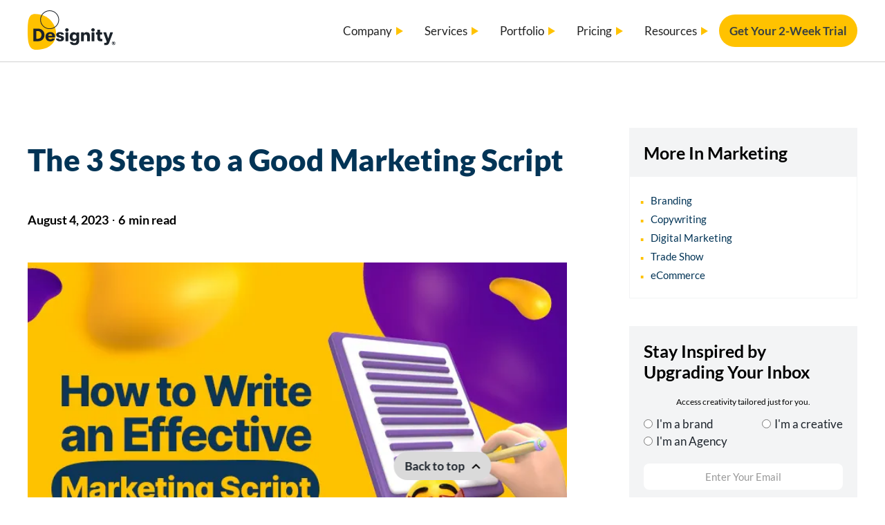

--- FILE ---
content_type: text/html
request_url: https://www.designity.com/blog/how-to-write-an-effective-marketing-script
body_size: 39239
content:
<!DOCTYPE html><!-- Last Published: Fri Jan 16 2026 10:36:39 GMT+0000 (Coordinated Universal Time) --><html data-wf-domain="www.designity.com" data-wf-page="64d63ed8792d5a55302b2ea4" data-wf-site="61cdf3c5e0b8155f19e0105b" lang="en-US" data-wf-collection="64d63ed8792d5a55302b2ed8" data-wf-item-slug="how-to-write-an-effective-marketing-script"><head><meta charset="utf-8"/><title>How to Write an Effective Marketing Script - Designity</title><meta content="Read on for a how-to-guide to write an effective marketing script that builds the foundation for an effective marketing video!" name="description"/><meta content="How to Write an Effective Marketing Script - Designity" property="og:title"/><meta content="Read on for a how-to-guide to write an effective marketing script that builds the foundation for an effective marketing video!" property="og:description"/><meta content="https://cdn.prod.website-files.com/61cdf3c5e0b8152652e01082/655868ec6ee50ee7970a166d_64ccff42ec66a32f03b5a96a_thumbnail_How-to-Write-and-Effective-Marketing-Script.webp" property="og:image"/><meta content="How to Write an Effective Marketing Script - Designity" property="twitter:title"/><meta content="Read on for a how-to-guide to write an effective marketing script that builds the foundation for an effective marketing video!" property="twitter:description"/><meta content="https://cdn.prod.website-files.com/61cdf3c5e0b8152652e01082/655868ec6ee50ee7970a166d_64ccff42ec66a32f03b5a96a_thumbnail_How-to-Write-and-Effective-Marketing-Script.webp" property="twitter:image"/><meta property="og:type" content="website"/><meta content="summary_large_image" name="twitter:card"/><meta content="width=device-width, initial-scale=1" name="viewport"/><link href="https://cdn.prod.website-files.com/61cdf3c5e0b8155f19e0105b/css/designity-newsite.webflow.shared.51d3ed599.min.css" rel="stylesheet" type="text/css" integrity="sha384-UdPtWZnEVs+ILSo0xSRlYW06Te5TT4XHB+ywO5TcpXyWJEZaiSqwCWuCGtPaVPF9" crossorigin="anonymous"/><script type="text/javascript">!function(o,c){var n=c.documentElement,t=" w-mod-";n.className+=t+"js",("ontouchstart"in o||o.DocumentTouch&&c instanceof DocumentTouch)&&(n.className+=t+"touch")}(window,document);</script><link href="https://cdn.prod.website-files.com/61cdf3c5e0b8155f19e0105b/61cdf3c5e0b815b4f8e011cc_fav.png" rel="shortcut icon" type="image/x-icon"/><link href="https://cdn.prod.website-files.com/61cdf3c5e0b8155f19e0105b/61d33553e398cf5f9cc90bf7_webclip.png" rel="apple-touch-icon"/><!-- Google Tag Manager -->
<script>(function(w,d,s,l,i){w[l]=w[l]||[];w[l].push({'gtm.start':
new Date().getTime(),event:'gtm.js'});var f=d.getElementsByTagName(s)[0],
j=d.createElement(s),dl=l!='dataLayer'?'&l='+l:'';j.async=true;j.src=
'https://www.googletagmanager.com/gtm.js?id='+i+dl;f.parentNode.insertBefore(j,f);
})(window,document,'script','dataLayer','GTM-MJX97VS');</script>
<!-- End Google Tag Manager -->

<!-- Help browsers handle 3rd-party cookies safely -->
<meta http-equiv="Permissions-Policy" content="interest-cohort=(), browsing-topics=()">
<meta http-equiv="Cross-Origin-Opener-Policy" content="same-origin">
<meta http-equiv="Cross-Origin-Embedder-Policy" content="require-corp">

<style>
  @font-face {
    font-display: swap;
  }

</style>

<script type="application/ld+json">
{
  "@context": "http://schema.org",
  "@type": "LocalBusiness",
  "name": "Designity",
  "description": "Gain access to the top 3% of US-based Creatives, a designated Creative Director for reliable quality, and a managed process that makes your life easier.",
  "address": {
    "@type": "PostalAddress",
    "streetAddress": "641 5th Ave",
    "addressLocality": "Manhattan",
    "addressRegion": "NY",
    "postalCode": "10022",
    "addressCountry": "US"
  },
  "telephone": "(917) 634-3407",
  "url": "https://www.designity.com/",
  "image": "https://assets-global.website-files.com/61cdf3c5e0b8155f19e0105b/6448305c7138461832d549fc_DesignityLogo.svg",
  "openingHours": "Mo-Su 00:00-24:00",
  "geo": {
    "@type": "GeoCoordinates",
    "latitude": "40.759350",
    "longitude": "-73.976120"
  },
  "sameAs": [
    "https://www.facebook.com/DesignityCom/",
    "https://twitter.com/DesignityCom",
    "https://www.linkedin.com/company/designitycom/",
    "https://www.instagram.com/designitycom/"
  ]
}
</script>



<!-- Prevent mixed content and XSS -->
<meta http-equiv="Content-Security-Policy" content="upgrade-insecure-requests">
<!-- Force HSTS in future -->
<meta http-equiv="Strict-Transport-Security" content="max-age=31536000; includeSubDomains; preload">

<!-- Reduce Latency - Preconnect -->
<link rel="preconnect" href="https://cdn.jsdelivr.net" crossorigin>
<link rel="preconnect" href="https://static.hsappstatic.net" crossorigin>
<link rel="preconnect" href="https://cdn.prod.website-files.com" crossorigin>
<link rel="dns-prefetch" href="//cdn.jsdelivr.net">
<link rel="dns-prefetch" href="//static.hsappstatic.net">
<link rel="preload" href="https://cdn.prod.website-files.com/61cdf3c.../65bc8fe..._lato-v24-latin-regular.woff2" as="font" type="font/woff2" crossorigin>
<link rel="preload" href="https://cdn.prod.website-files.com/61cdf3c.../65bc8fe..._lato-v24-latin-700.woff2" as="font" type="font/woff2" crossorigin>


<meta name="twitter:card" content="summary_large_image">
<meta name="twitter:site" content="@DesignityCom">
<meta name="twitter:creator" content="@DesignityCom">
<meta name="twitter:title" content="How to Write an Effective Marketing Script - Designity">
<meta name="twitter:description" content="Because a great marketing video starts with a great script!">
<meta name="twitter:image" content="https://cdn.prod.website-files.com/61cdf3c5e0b8152652e01082/655868ec6ee50ee7970a166d_64ccff42ec66a32f03b5a96a_thumbnail_How-to-Write-and-Effective-Marketing-Script.webp">

<link href="https://www.designity.com/blog/how-to-write-an-effective-marketing-script" rel="canonical">
<meta property="og:url" content="https://www.designity.com/blog/how-to-write-an-effective-marketing-script">


<style>
  /* Hide all CTAs until JS selects one */
  .l-cta_wrap .cta-item { display: none; }
  .l-cta_wrap .cta-item.is-active { display: block; }
</style>
</head><body><div class="c-hidden w-dyn-bind-empty w-richtext"></div><div id="top" class="c-custom-code w-embed"><style>
  body { -webkit-font-smoothing: antialiased; }
  
  html{
		font-size: 62.5%;
	}
  
  /* Snippet gets rid of top margin on first element in any rich text*/
  .w-richtext>:first-child {
    margin-top: 0;
  }

  /* Snippet gets rid of bottom margin on last element in any rich text*/
  .w-richtext>:last-child, .w-richtext ol li:last-child, .w-richtext ul li:last-child {
      margin-bottom: 0;
  }
  
  .c-rich-content a.c-button{
      color: #373f41;
  }
  
  .c-rich-content a.c-button:hover{
      color: #ffc200;
  }
  
  /* Snippet makes all link elements listed below to inherit color from their parent */
  a
  {
  	color: inherit;
  }
  
  
  /* Navbar Dropdown Hover animation */
  
  @media screen and (min-width: 992px) {

    .navbar-more:focus-within .navbar-more_hide,
    .navbar-more:hover .navbar-more_hide {
      grid-template-rows: 1fr;
    }

    .navbar-more:focus-within .navbar-more_text,
    .navbar-more:hover .navbar-more_text {
      display: none;
    }
  
  }
  
  navbar-more_text


  .faq-dropdown p {
    white-space: normal !important;
  } 
  
	.c-header.cc-home {
    background-position: right center;
	}
  
  @media screen and (max-width: 767px){
  	.c-header.cc-home {
    	background-position: right top;
    }
  }
  
  .c-faq_text a{
  	color: #007bff;
  }
  
  /*.w-embed > a{
  	color: #000;
  }*/
  
  .c-max_characters{
  	  white-space: nowrap;
    	overflow: hidden;
    	text-overflow: ellipsis;
    	max-width: 174px;
  }
  
/* Menu Links - Remove border last item */

.c-navbar_dropdown-link:last-child{
	border-bottom: 0;
}

.cc-border_bottom{
	border-bottom: 1px dashed #ccc !important;
}

.c-collection_navbar-item:last-child > a{
	border-bottom: 0 !important;
}
  
/* CSS Memberstack */
[ms-lang="profile_nav_member"]{
	display: none;
}

[data-cy="profileBox"]{
	display: none;
}

.ms-portal-button{
		padding: 11px 15px;
    border-radius: 34px;
    background-color: #ffc200 !important;
    color: #373f41;
    font-size: 1.7rem;
    line-height: 1.5;
    font-weight: 400;
    text-decoration: none;
}

.cc-white-space_nowrap{white-space: nowrap;}

.c-pointer_events-none{
	pointer-events: none;
}

.c-hubspot_link{
	color: inherit;
}

/* Blog Filter radio button text */

.c-filter_radio-button.fs-cmsfilter_active > .c-text-1{
	font-weight: 700;
}

/* Testimonial Slider */

.c-testimonial_swiper-item.swiper-slide-active{
	opacity: 1;
}

/* Custom Tabs Selected */

.c-subcategories_tab-link.w--current>div>div>div{
	color: #ffc200;
  font-weight: 600;
}

/*Truncate text (add "...") after 4 lines of text */
.text-truncate-4-lines {
	display: -webkit-box;
	overflow: hidden;
	-webkit-line-clamp: 4;
	-webkit-box-orient: vertical;
}

/* Addons Table - Theme */

.plan-type-header.dark .service-type{
	color: inherit;
}

.plan-type-header.dark .plan-type-heading, .plan-type-header.dark .service-subcategories {
  border-color: var(--gold);
}




/* ADDITIONAL CSS */

  /* Only style when we actively try to mount Fillout */
  .filloutcontainer.fillout--active .w-embed.w-iframe,
  .filloutcontainer.fillout--active .w-iframe {
    height: auto !important;
    padding-bottom: 0 !important; /* Webflow iframe wrapper often sets padding-bottom for aspect ratio */
    overflow: visible !important;
  }

  /* Only create "space" once Fillout has actually injected an iframe */
  .filloutcontainer.fillout--ready {
    min-height: 650px !important;
    overflow: visible !important;
  }

  .filloutcontainer.fillout--ready iframe {
    width: 100% !important;
    min-height: 650px !important;
    display: block !important;
    border: 0 !important;
  }
  
  .trustpilot-widget {
    min-height: 100px; /* or 140px for carousel pages */
  }
</style></div><div data-w-id="d1e590a4-7f4d-849a-7a09-2050a4e77d97" data-animation="default" data-collapse="medium" data-duration="400" data-easing="ease" data-easing2="ease" role="banner" class="c-navbar w-nav"><div class="c-container_booking"><div class="c-navbar_wrapper cc-relative"><a href="/" class="c-brand w-nav-brand"><div class="c-brand_logo w-embed"><?xml version="1.0" encoding="utf-8"?>
<svg version="1.1" id="Layer_1" xmlns="http://www.w3.org/2000/svg" xmlns:xlink="http://www.w3.org/1999/xlink" x="0px" y="0px"
	 viewBox="0 0 626.2 281.6" style="enable-background:new 0 0 626.2 281.6;" xml:space="preserve" width="127">
   <title id="arrowOne">Logo for Designity, a Creative as a Service platform for all of your creative marketing needs.</title>
<style type="text/css">
	.st0{fill:#FFC100;}
	.st1{fill:#1C232B;}
</style>
<path class="st0" d="M52.2,25.9C6.7,25.9,0,68.6,0,152.8c0,84.2,10.5,128.8,63.1,128.9c83.3,0.1,139.2-42.7,139.2-116.9
	C202.3,105.5,154.4,25.9,52.2,25.9z"/>
<path class="st1" d="M156.8,5c34.4,0,62.5,27.8,62.5,62c0,34.2-28,62-62.5,62c-34.5,0-62.5-27.8-62.5-62C94.3,32.8,122.3,5,156.8,5z
	 M156.8,0c-37.3,0-67.5,30-67.5,67c0,37,30.2,67,67.5,67s67.5-30,67.5-67S194.1,0,156.8,0z"/>
<path class="st1" d="M40.4,218.5V133c0-1.2,1-2.2,2.2-2.2h31.7c28.9,0,45.9,20.7,45.9,45s-16.8,45-45.9,45H42.6
	C41.4,220.7,40.4,219.7,40.4,218.5z M61.2,201c0,1.2,1,2.2,2.2,2.2h8.9c17.7,0,26.3-13.2,26.3-27.5s-8.6-27.5-26.3-27.5h-8.9
	c-1.2,0-2.2,1-2.2,2.2V201z"/>
<path class="st1" d="M192,194h-43c-0.9,0-1.6,0.8-1.5,1.7c1,7.2,6.4,11,14.7,11c5.6,0,9.3-1.4,11.2-4.5c0.4-0.7,1.1-1.1,2-1.1h15.4
	c1.5,0,2.6,1.5,2.2,3c-3.4,10.8-15.4,17.8-30.8,17.8c-21.5,0-34.8-12.2-34.8-33.3c0-20.7,13.5-33.3,34.1-33.3
	c19.7,0,33.1,12.2,33.1,30.1c0,2.6-0.1,4.4-0.3,6.7C194.2,193.1,193.2,194,192,194z M173.5,181.6c0.7,0,1.3-0.6,1.2-1.3
	c-0.6-7.6-5.2-11.5-13.3-11.5c-8.2,0-13.3,4.5-14,11.5c-0.1,0.7,0.5,1.3,1.2,1.3L173.5,181.6z"/>
<path class="st1" d="M204.3,201.1h15.5c1.1,0,1.9,0.8,2.2,1.8c1,3.4,4.8,5.6,10.1,5.6c4.3,0,7.3-2.1,7.3-5.8c0-2.9-1.4-4.6-6.8-5.9
	l-13.2-3.3c-10.1-2.5-15.9-8.9-15.9-18.5c0-11.9,10.8-19.8,27-19.8c16.6,0,26.7,6,28.1,17c0.2,1.4-0.9,2.5-2.3,2.5h-15.5
	c-1,0-1.9-0.8-2.1-1.8c-0.8-3.3-3.8-5-8.5-5c-4.3,0-7.2,2.1-7.2,5.1c0,2.9,1.8,4.7,6.9,6l13.4,3.7c10,2.6,16,8.7,16,18.2
	c0,13.1-10.9,20.9-27.7,20.9c-16.7,0-28.2-7.2-29.7-18.2C201.8,202.3,202.9,201.1,204.3,201.1z"/>
<path class="st1" d="M267.5,139.8c0-6.8,5.1-12.3,12.3-12.3c7.2,0,12.5,5.5,12.5,12.3c0,6.7-5.2,12.2-12.5,12.2
	C272.6,152,267.5,146.5,267.5,139.8z M269.9,218.4v-58.7c0-1.3,1-2.3,2.3-2.3h15.4c1.3,0,2.3,1,2.3,2.3v58.7c0,1.3-1,2.3-2.3,2.3
	h-15.4C270.9,220.7,269.9,219.7,269.9,218.4z"/>
<path class="st1" d="M350.1,157.7h15.4c1.3,0,2.3,1,2.3,2.3v56.5c-0.1,12.1-4.4,21.1-12.1,26.4c-5.7,4-13.4,5.6-22.4,5.6
	s-15.5-1.4-21.7-5.1c-5.5-3.4-9-9-10.2-14.8c-0.3-1.4,0.8-2.7,2.2-2.7h15.3c1,0,1.8,0.6,2.1,1.5c1.5,4,4.6,6.4,11.9,6.4
	c9.2,0,14.9-4,14.9-15.2v-8.3c-3.1,6.2-11.5,10.2-19.7,10.2c-18.6,0-28.1-13.5-28.1-32.1s10.3-32.4,28.4-32.4
	c8.6,0,16.3,4.2,19.4,10.7V160C347.8,158.7,348.8,157.7,350.1,157.7z M348.7,188.7c0-9.1-5.6-16.4-15.1-16.4
	c-9,0-13.8,6.9-13.8,16.4s4.9,16.4,13.8,16.4C343.1,205.1,348.7,197.8,348.7,188.7z"/>
<path class="st1" d="M380.3,218.4v-58.7c0-1.3,1-2.3,2.3-2.3h15.5c1.3,0,2.3,1,2.3,2.3v6.9c3.7-7.1,10.9-10.9,20.5-10.9
	c15.4,0,23.1,8.7,23.1,25.9v36.8c0,1.3-1,2.3-2.3,2.3h-15.6c-1.3,0-2.3-1-2.3-2.3v-30.2c0-10.6-3-15.5-11.1-15.5
	c-8,0-12.2,5.2-12.2,15v30.8c0,1.3-1,2.3-2.3,2.3h-15.5C381.4,220.7,380.3,219.7,380.3,218.4z"/>
<path class="st1" d="M532.7,206.6v11.8c0,1.3-1,2.3-2.3,2.3h-11.1c-9.5,0-22.4-1.6-22.4-22.8v-25.2h-7.7c-1.3,0-2.3-1-2.3-2.3v-11.3
	c0-1.3,1-2.3,2.3-2.3h7.7v-16.5c0-1.3,1-2.3,2.3-2.3h15.5c1.3,0,2.3,1,2.3,2.3v16.5h12c1.3,0,2.3,1,2.3,2.3v11.3
	c0,1.3-1,2.3-2.3,2.3h-12v20.4c0,9.3,3.8,11.3,8.8,11.3c1.4,0,3,0,4.5-0.1C531.6,204.3,532.7,205.3,532.7,206.6z"/>
<path class="st1" d="M453.6,139.8c0-6.8,5.1-12.3,12.3-12.3c7.2,0,12.5,5.5,12.5,12.3c0,6.7-5.2,12.2-12.5,12.2
	C458.7,152,453.6,146.5,453.6,139.8z M455.9,218.4v-58.7c0-1.3,1-2.3,2.3-2.3h15.4c1.3,0,2.3,1,2.3,2.3v58.7c0,1.3-1,2.3-2.3,2.3
	h-15.4C457,220.7,455.9,219.7,455.9,218.4z"/>
<path class="st1" d="M607.3,158.1c-0.5-0.8-1.4-1.2-2.3-1.2h-14.4c-1,0-1.9,0.6-2.2,1.6l-13.9,43.7l-14.4-43.7
	c-0.3-0.9-1.2-1.6-2.2-1.6H543c-0.9,0-1.8,0.4-2.3,1.2c-0.5,0.8-0.7,1.7-0.3,2.6l22.3,59.7c0.5,1.2,0.8,2.6,0.8,4
	c0,1.9-0.6,3.6-1.7,5.2c-1.1,1.5-2.8,2.4-5,2.7c-0.6,0-1.2,0-1.8,0c-0.9,0-4.4-0.1-7.1-0.1c-1.3,0-2.3,1-2.3,2.3l0,11.6
	c0,1.3,1,2.3,2.3,2.3h9.4c6.4,0,11.4-1.2,15-3.6c3.6-2.4,6.5-6.4,8.5-11.9l26.8-72.2C608,159.9,607.8,158.9,607.3,158.1z"/>
<g>
	<path class="st1" d="M612.8,221.9c1.2,0,2.4,0.2,3.5,0.5c1.1,0.3,2.2,0.8,3.1,1.3c1,0.6,1.8,1.2,2.6,2c0.8,0.8,1.5,1.7,2,2.6
		c0.6,1,1,2,1.3,3.1c0.3,1.1,0.5,2.3,0.5,3.5c0,1.2-0.2,2.3-0.5,3.5c-0.3,1.1-0.8,2.2-1.3,3.1c-0.6,1-1.2,1.8-2,2.6
		c-0.8,0.8-1.7,1.5-2.6,2c-1,0.6-2,1-3.1,1.3c-1.1,0.3-2.3,0.5-3.5,0.5c-1.2,0-2.4-0.2-3.5-0.5c-1.1-0.3-2.1-0.8-3.1-1.3
		c-1-0.6-1.8-1.2-2.6-2c-0.8-0.8-1.5-1.7-2-2.6c-0.6-1-1-2-1.3-3.1c-0.3-1.1-0.5-2.3-0.5-3.5c0-1.2,0.2-2.4,0.5-3.5
		c0.3-1.1,0.8-2.2,1.3-3.1c0.6-1,1.2-1.8,2-2.6c0.8-0.8,1.7-1.5,2.6-2c1-0.6,2-1,3.1-1.3C610.4,222,611.6,221.9,612.8,221.9z
		 M612.8,245.9c1,0,2-0.1,2.9-0.4c0.9-0.3,1.8-0.6,2.6-1.1c0.8-0.5,1.5-1,2.2-1.7c0.7-0.7,1.2-1.4,1.7-2.2c0.5-0.8,0.8-1.7,1.1-2.6
		c0.3-0.9,0.4-1.9,0.4-2.9c0-1-0.1-2-0.4-3c-0.3-0.9-0.6-1.8-1.1-2.6c-0.5-0.8-1-1.6-1.7-2.2c-0.7-0.7-1.4-1.2-2.2-1.7
		c-0.8-0.5-1.7-0.8-2.6-1.1c-0.9-0.3-1.9-0.4-2.9-0.4c-1,0-2,0.1-2.9,0.4c-0.9,0.3-1.8,0.6-2.5,1.1c-0.8,0.5-1.5,1.1-2.2,1.7
		c-0.6,0.7-1.2,1.4-1.7,2.2c-0.5,0.8-0.8,1.7-1.1,2.6s-0.4,1.9-0.4,3c0,1.5,0.3,3,0.8,4.3c0.5,1.3,1.3,2.5,2.3,3.5
		c1,1,2.1,1.8,3.4,2.3C609.9,245.6,611.3,245.9,612.8,245.9z M612.7,227c2.2,0,3.8,0.4,4.8,1.2c1,0.8,1.5,1.9,1.5,3.4
		c0,1.1-0.3,2-0.8,2.8c-0.5,0.8-1.4,1.4-2.5,1.7c0.3,0.2,0.5,0.4,0.7,0.6c0.2,0.2,0.4,0.5,0.5,0.8l3.2,5.4h-3.6
		c-0.5,0-0.9-0.2-1.1-0.6l-2.5-4.7c-0.1-0.2-0.3-0.3-0.4-0.4c-0.1-0.1-0.4-0.1-0.7-0.1h-1v5.8H607V227H612.7z M612.4,234.4
		c0.6,0,1.1-0.1,1.5-0.2c0.4-0.1,0.7-0.3,0.9-0.5c0.2-0.2,0.4-0.4,0.5-0.7c0.1-0.3,0.1-0.6,0.1-1c0-0.4,0-0.7-0.1-1
		c-0.1-0.3-0.2-0.5-0.4-0.7c-0.2-0.2-0.5-0.3-0.8-0.4c-0.3-0.1-0.8-0.1-1.3-0.1h-1.9v4.5H612.4z"/>
</g>
</svg></div></a><nav role="navigation" class="c-navbar_links w-nav-menu"><div class="c-navbar_menu-wrapper"><div data-hover="true" data-delay="500" class="c-navbar_dropdown w-dropdown"><div class="c-navbar_dropdown-toggle w-dropdown-toggle"><div class="c-navbar_dropdown-text">Company</div><div class="c-triangle w-embed"><svg xmlns="http://www.w3.org/2000/svg" width="100%" height="100%" fill="#ffc200" viewBox="0 0 24 24"><title id="arrowOne">Click here to access the dropdown menu and learn more about Designity</title><path d="M24 22h-24l12-20z"/></svg></div></div><nav class="c-navbar_dropdown-list w-dropdown-list"><a href="/story" class="c-navbar_dropdown-link w-dropdown-link">Founding Story</a><a href="/team" class="c-navbar_dropdown-link w-dropdown-link">The Team</a><a href="/vetting-process" class="c-navbar_dropdown-link w-dropdown-link">How We Vet</a><a href="/demo" class="c-navbar_dropdown-link w-dropdown-link">Book a Demo</a><a href="/careers" class="c-navbar_dropdown-link w-dropdown-link">Careers</a></nav></div><div data-hover="true" data-delay="500" data-w-id="575b1825-d464-5bfa-4ee8-63b17a5c71e3" class="c-navbar_element w-dropdown"><div class="c-navbar_dropdown-toggle w-dropdown-toggle"><div class="c-navbar_dropdown-text">Services</div><div class="c-triangle w-embed"><svg xmlns="http://www.w3.org/2000/svg" width="100%" height="100%" fill="#ffc200" viewBox="0 0 24 24"><path d="M24 22h-24l12-20z"/></svg></div></div><nav class="navbar-dropdown_list w-dropdown-list"><div class="navbar-dropdown_wrapper"><div class="navbar-dropdown_list-content"><div id="w-node-_575b1825-d464-5bfa-4ee8-63b17a5c71eb-a4e77d97" class="c-navbar_grid"><div class="c-navbar_child top"><div class="c-navbar_child-top"><p class="c-text-3 cc-bold">Services</p></div></div><a data-w-id="414d137e-459e-c2ca-e2df-65b4c027a7d0" href="https://www.designity.com/services" class="c-navbar_child w-inline-block"><div class="c-navbar_child-top"><p>All Services</p></div></a><a data-w-id="414d137e-459e-c2ca-e2df-65b4c027a7d0" href="https://www.designity.com/services/social-media-digital-advertising" class="c-navbar_child w-inline-block"><div class="c-navbar_child-top"><p>Social Media &amp; Digital Ads</p></div></a><a data-w-id="414d137e-459e-c2ca-e2df-65b4c027a7d0" href="https://www.designity.com/services/marketing-audit-strategy" class="c-navbar_child w-inline-block"><div class="c-navbar_child-top"><p>Marketing Audit &amp; Strategy</p></div></a><a data-w-id="414d137e-459e-c2ca-e2df-65b4c027a7d0" href="https://www.designity.com/services/email-marketing-campaigns" class="c-navbar_child w-inline-block"><div class="c-navbar_child-top"><p>Email Marketing &amp; Campaigns</p></div></a><a data-w-id="414d137e-459e-c2ca-e2df-65b4c027a7d0" href="https://www.designity.com/services/account-based-marketing" class="c-navbar_child w-inline-block"><div class="c-navbar_child-top"><p>Account-Based Marketing</p></div></a><a data-w-id="414d137e-459e-c2ca-e2df-65b4c027a7d0" href="https://www.designity.com/services/seo-content-marketing" class="c-navbar_child w-inline-block"><div class="c-navbar_child-top"><p>SEO &amp; Content Marketing</p></div></a><a data-w-id="414d137e-459e-c2ca-e2df-65b4c027a7d0" href="https://www.designity.com/services/motion-graphic-video" class="c-navbar_child w-inline-block"><div class="c-navbar_child-top"><p>Motion Graphic &amp; Video</p></div></a><a data-w-id="414d137e-459e-c2ca-e2df-65b4c027a7d0" href="https://www.designity.com/services/mobile-app-design-coding" class="c-navbar_child w-inline-block"><div class="c-navbar_child-top"><p>Mobile App Design &amp; Coding</p></div></a><a data-w-id="414d137e-459e-c2ca-e2df-65b4c027a7d0" href="https://www.designity.com/services/website-design-coding" class="c-navbar_child w-inline-block"><div class="c-navbar_child-top"><p>Website Design &amp; Coding</p></div></a><a data-w-id="414d137e-459e-c2ca-e2df-65b4c027a7d0" href="https://www.designity.com/services/nft-design-marketing" class="c-navbar_child w-inline-block"><div class="c-navbar_child-top"><p>NFT Design &amp; Coding</p></div></a><a data-w-id="414d137e-459e-c2ca-e2df-65b4c027a7d0" href="https://www.designity.com/services/logo-branding-design" class="c-navbar_child w-inline-block"><div class="c-navbar_child-top"><p>Logo &amp; Branding Design</p></div></a><a data-w-id="414d137e-459e-c2ca-e2df-65b4c027a7d0" href="https://www.designity.com/services/presentation-publication" class="c-navbar_child w-inline-block"><div class="c-navbar_child-top"><p>Presentation &amp; Publication</p></div></a><button class="navbar-more"><p class="navbar-more_text">+4 more</p><div class="navbar-more_hide"><div class="navbar-more_hide-slot"><a data-w-id="414d137e-459e-c2ca-e2df-65b4c027a7d0" href="https://www.designity.com/services/marketing-collateral" class="c-navbar_child w-inline-block"><div class="c-navbar_child-top"><p>Marketing Collateral</p></div></a><a data-w-id="414d137e-459e-c2ca-e2df-65b4c027a7d0" href="https://www.designity.com/services/graphic-design-illustration" class="c-navbar_child w-inline-block"><div class="c-navbar_child-top"><p>Graphic Design &amp; Illustration</p></div></a><a data-w-id="414d137e-459e-c2ca-e2df-65b4c027a7d0" href="https://www.designity.com/services/packaging-labels" class="c-navbar_child w-inline-block"><div class="c-navbar_child-top"><p>Packaging &amp; Labels</p></div></a><a data-w-id="414d137e-459e-c2ca-e2df-65b4c027a7d0" href="https://www.designity.com/services/copy-content-writing" class="c-navbar_child w-inline-block"><div class="c-navbar_child-top"><p>Copy &amp; Content Writing</p></div></a></div></div></button></div><div id="w-node-_575b1825-d464-5bfa-4ee8-63b17a5c7211-a4e77d97" class="c-navbar_grid"><div class="c-navbar_child top"><div class="c-navbar_child-top"><p class="c-text-3 cc-bold">Industries</p></div></div><a data-w-id="414d137e-459e-c2ca-e2df-65b4c027a7d0" href="https://www.designity.com/marketing/retail" class="c-navbar_child w-inline-block"><div class="c-navbar_child-top"><p>Retail</p><div class="navbar-child_tooltip">New!</div></div></a><a data-w-id="414d137e-459e-c2ca-e2df-65b4c027a7d0" href="https://www.designity.com/marketing/manufacturing" class="c-navbar_child w-inline-block"><div class="c-navbar_child-top"><p>Manufacturing</p><div class="navbar-child_tooltip">New!</div></div></a><a data-w-id="414d137e-459e-c2ca-e2df-65b4c027a7d0" href="https://www.designity.com/marketing/restaurant" class="c-navbar_child w-inline-block"><div class="c-navbar_child-top"><p>Restaurant</p><div class="navbar-child_tooltip">New!</div></div></a><a data-w-id="414d137e-459e-c2ca-e2df-65b4c027a7d0" href="https://www.designity.com/marketing/healthcare" class="c-navbar_child w-inline-block"><div class="c-navbar_child-top"><p>Healthcare</p></div></a><a data-w-id="414d137e-459e-c2ca-e2df-65b4c027a7d0" href="https://www.designity.com/marketing/legal" class="c-navbar_child w-inline-block"><div class="c-navbar_child-top"><p>Legal</p></div></a><a data-w-id="414d137e-459e-c2ca-e2df-65b4c027a7d0" href="https://www.designity.com/marketing/automotive" class="c-navbar_child w-inline-block"><div class="c-navbar_child-top"><p>Automotive</p></div></a><a data-w-id="414d137e-459e-c2ca-e2df-65b4c027a7d0" href="https://www.designity.com/marketing/real-estate" class="c-navbar_child w-inline-block"><div class="c-navbar_child-top"><p>Real Estate</p></div></a><a data-w-id="414d137e-459e-c2ca-e2df-65b4c027a7d0" href="https://www.designity.com/marketing/food" class="c-navbar_child w-inline-block"><div class="c-navbar_child-top"><p>Food</p></div></a><a data-w-id="414d137e-459e-c2ca-e2df-65b4c027a7d0" href="https://www.designity.com/marketing/hospitality" class="c-navbar_child w-inline-block"><div class="c-navbar_child-top"><p>Hospitality</p></div></a><a data-w-id="414d137e-459e-c2ca-e2df-65b4c027a7d0" href="https://www.designity.com/marketing/entertainment" class="c-navbar_child w-inline-block"><div class="c-navbar_child-top"><p>Entertainment</p></div></a><a data-w-id="414d137e-459e-c2ca-e2df-65b4c027a7d0" href="https://www.designity.com/marketing/sports" class="c-navbar_child w-inline-block"><div class="c-navbar_child-top"><p>Sports</p></div></a><a data-w-id="414d137e-459e-c2ca-e2df-65b4c027a7d0" href="https://www.designity.com/marketing/fashion" class="c-navbar_child w-inline-block"><div class="c-navbar_child-top"><p>Fashion</p></div></a><button class="navbar-more"><p class="navbar-more_text">+3 more</p><div class="navbar-more_hide"><div class="navbar-more_hide-slot"><a data-w-id="414d137e-459e-c2ca-e2df-65b4c027a7d0" href="https://www.designity.com/marketing/saas" class="c-navbar_child w-inline-block"><div class="c-navbar_child-top"><p>SaaS</p></div></a><a data-w-id="414d137e-459e-c2ca-e2df-65b4c027a7d0" href="https://www.designity.com/marketing/cybersecurity" class="c-navbar_child w-inline-block"><div class="c-navbar_child-top"><p>Cybersecurity</p></div></a><a data-w-id="414d137e-459e-c2ca-e2df-65b4c027a7d0" href="https://www.designity.com/marketing/finance" class="c-navbar_child w-inline-block"><div class="c-navbar_child-top"><p>Finance</p></div></a></div></div></button></div><div id="w-node-_575b1825-d464-5bfa-4ee8-63b17a5c7236-a4e77d97" class="c-navbar_grid"><div class="c-navbar_child top"><div class="c-navbar_child-top"><p class="c-text-3 cc-bold">Locations</p></div></div><a data-w-id="414d137e-459e-c2ca-e2df-65b4c027a7d0" href="https://www.designity.com/marketing-agency/us/atlanta" class="c-navbar_child w-inline-block"><div class="c-navbar_child-top"><p>Atlanta</p></div></a><a data-w-id="414d137e-459e-c2ca-e2df-65b4c027a7d0" href="https://www.designity.com/marketing-agency/us/san-diego" class="c-navbar_child w-inline-block"><div class="c-navbar_child-top"><p>San Diego</p></div></a><a data-w-id="414d137e-459e-c2ca-e2df-65b4c027a7d0" href="https://www.designity.com/marketing-agency/us/los-angeles" class="c-navbar_child w-inline-block"><div class="c-navbar_child-top"><p>Los Angeles</p></div></a><a data-w-id="414d137e-459e-c2ca-e2df-65b4c027a7d0" href="https://www.designity.com/marketing-agency/us/dallas" class="c-navbar_child w-inline-block"><div class="c-navbar_child-top"><p>Dallas</p></div></a><a data-w-id="414d137e-459e-c2ca-e2df-65b4c027a7d0" href="https://www.designity.com/marketing-agency/us/new-york" class="c-navbar_child w-inline-block"><div class="c-navbar_child-top"><p>New York</p></div></a><a data-w-id="414d137e-459e-c2ca-e2df-65b4c027a7d0" href="https://www.designity.com/marketing-agency/us/boston" class="c-navbar_child w-inline-block"><div class="c-navbar_child-top"><p>Boston</p></div></a><a data-w-id="414d137e-459e-c2ca-e2df-65b4c027a7d0" href="https://www.designity.com/marketing-agency/us/chicago" class="c-navbar_child w-inline-block"><div class="c-navbar_child-top"><p>Chicago</p></div></a><a data-w-id="414d137e-459e-c2ca-e2df-65b4c027a7d0" href="https://www.designity.com/marketing-agency/us/philadelphia" class="c-navbar_child w-inline-block"><div class="c-navbar_child-top"><p>Philadelphia</p></div></a><a data-w-id="414d137e-459e-c2ca-e2df-65b4c027a7d0" href="https://www.designity.com/marketing-agency/us/minneapolis" class="c-navbar_child w-inline-block"><div class="c-navbar_child-top"><p>Minneapolis</p></div></a><a data-w-id="414d137e-459e-c2ca-e2df-65b4c027a7d0" href="https://www.designity.com/marketing-agency/us/pittsburgh" class="c-navbar_child w-inline-block"><div class="c-navbar_child-top"><p>Pittsburgh</p></div></a><a data-w-id="414d137e-459e-c2ca-e2df-65b4c027a7d0" href="https://www.designity.com/marketing-agency/us/kansas-city" class="c-navbar_child w-inline-block"><div class="c-navbar_child-top"><p>Kansas City</p></div></a><a data-w-id="414d137e-459e-c2ca-e2df-65b4c027a7d0" href="https://www.designity.com/marketing-agency/us/orlando" class="c-navbar_child w-inline-block"><div class="c-navbar_child-top"><p>Orlando</p></div></a><button class="navbar-more"><p class="navbar-more_text">+2 more</p><div class="navbar-more_hide"><div class="navbar-more_hide-slot"><a data-w-id="414d137e-459e-c2ca-e2df-65b4c027a7d0" href="https://www.designity.com/marketing-agency/us/seattle" class="c-navbar_child w-inline-block"><div class="c-navbar_child-top"><p>Seattle</p></div></a><a data-w-id="414d137e-459e-c2ca-e2df-65b4c027a7d0" href="https://www.designity.com/marketing-agency/us/denver" class="c-navbar_child w-inline-block"><div class="c-navbar_child-top"><p>Denver</p></div></a></div></div></button></div><div id="w-node-_4f10389e-b7c2-00b5-a53f-315bd43ab5c4-a4e77d97" class="c-navbar_grid hide"><div class="c-navbar_child top"><div class="c-navbar_child-top"><p class="c-text-3 cc-bold">Compare Designity</p></div></div><a data-w-id="414d137e-459e-c2ca-e2df-65b4c027a7d0" href="https://www.designity.com/compare" class="c-navbar_child w-inline-block"><div class="c-navbar_child-top"><p>All Comparison</p></div></a><a data-w-id="414d137e-459e-c2ca-e2df-65b4c027a7d0" href="https://www.designity.com/compare/design-pickle-vs-designity" class="c-navbar_child w-inline-block"><div class="c-navbar_child-top"><p>Design Pickle vs Designity</p></div></a><a data-w-id="414d137e-459e-c2ca-e2df-65b4c027a7d0" href="https://www.designity.com/compare/superside-vs-designity" class="c-navbar_child w-inline-block"><div class="c-navbar_child-top"><p>Superside vs Designity</p></div></a><a data-w-id="414d137e-459e-c2ca-e2df-65b4c027a7d0" href="https://www.designity.com/compare/kimp-vs-designity" class="c-navbar_child w-inline-block"><div class="c-navbar_child-top"><p>Kimp vs Designity</p></div></a><a data-w-id="414d137e-459e-c2ca-e2df-65b4c027a7d0" href="https://www.designity.com/compare/lightboard-vs-designity" class="c-navbar_child w-inline-block"><div class="c-navbar_child-top"><p>Lightboard vs Designity</p></div></a><a data-w-id="414d137e-459e-c2ca-e2df-65b4c027a7d0" href="https://www.designity.com/compare/flocksy-vs-designity" class="c-navbar_child w-inline-block"><div class="c-navbar_child-top"><p>Flocksy vs Designity</p></div></a><a data-w-id="414d137e-459e-c2ca-e2df-65b4c027a7d0" href="https://www.designity.com/compare/penji-vs-designity" class="c-navbar_child w-inline-block"><div class="c-navbar_child-top"><p>Penji vs Designity  </p></div></a><a data-w-id="414d137e-459e-c2ca-e2df-65b4c027a7d0" href="https://www.designity.com/compare/no-limit-creatives-vs-designity" class="c-navbar_child w-inline-block"><div class="c-navbar_child-top"><p>No Limit Creatives vs Designity</p></div></a><a data-w-id="414d137e-459e-c2ca-e2df-65b4c027a7d0" href="https://www.designity.com/compare/pangea-vs-designity" class="c-navbar_child w-inline-block"><div class="c-navbar_child-top"><p>Pangea vs Designity</p></div></a><a data-w-id="414d137e-459e-c2ca-e2df-65b4c027a7d0" href="https://www.designity.com/compare/mavity-vs-designity" class="c-navbar_child w-inline-block"><div class="c-navbar_child-top"><p>Mavity vs Designity</p></div></a><a data-w-id="414d137e-459e-c2ca-e2df-65b4c027a7d0" href="https://www.designity.com/compare/all-time-design-vs-designity" class="c-navbar_child w-inline-block"><div class="c-navbar_child-top"><p>All Time Design vs Designity</p></div></a><a data-w-id="414d137e-459e-c2ca-e2df-65b4c027a7d0" href="https://www.designity.com/compare/crowdspring-vs-designity" class="c-navbar_child w-inline-block"><div class="c-navbar_child-top"><p>Crowdspring vs Designity</p></div></a><button class="navbar-more"><p class="navbar-more_text">+2 more</p><div class="navbar-more_hide"><div class="navbar-more_hide-slot"><a data-w-id="414d137e-459e-c2ca-e2df-65b4c027a7d0" href="https://www.designity.com/compare/design-crowd-vs-designity" class="c-navbar_child w-inline-block"><div class="c-navbar_child-top"><p>Design Crowd vs Designity</p></div></a><a data-w-id="414d137e-459e-c2ca-e2df-65b4c027a7d0" href="https://www.designity.com/compare/graphics-zoo-vs-designity" class="c-navbar_child w-inline-block"><div class="c-navbar_child-top"><p>Graphics Zoo vs Designity</p></div></a></div></div></button></div></div><div class="navbar-dropdown_newsletter"><p class="c-title-4 cc-bold c-center">Join the Future of Creativity</p><img width="247" height="242" alt="Join The Future of Creativity" src="https://cdn.prod.website-files.com/61cdf3c5e0b8155f19e0105b/67889908551685cf839d7fab_newsletter.png" loading="lazy" srcset="https://cdn.prod.website-files.com/61cdf3c5e0b8155f19e0105b/67889908551685cf839d7fab_newsletter-p-500.webp 500w, https://cdn.prod.website-files.com/61cdf3c5e0b8155f19e0105b/67889908551685cf839d7fab_newsletter-p-800.webp 800w, https://cdn.prod.website-files.com/61cdf3c5e0b8155f19e0105b/67889908551685cf839d7fab_newsletter.png 1440w" sizes="247px" class="navbar-dropdown_newsletter-image"/><p class="c-title-5 c-center">With Creative-as-a-Service (CaaS)</p><a aria-label="CaaS Services" href="/caas" class="c-button w-inline-block"><div class="c-text-3 cc-bold">Learn More</div><div class="w-embed"><span class="sr-only">about CaaS</span>
<style>
.sr-only {
  position: absolute;
  width: 1px; height: 1px;
  padding: 0; margin: -1px;
  overflow: hidden;
  clip: rect(0,0,0,0);
  white-space: nowrap;
  border: 0;
}
</style></div></a></div></div><a href="#" class="hide w-dropdown-link">Link</a></nav></div><div data-hover="true" data-delay="500" data-w-id="d1e590a4-7f4d-849a-7a09-2050a4e77dbb" class="c-navbar_dropdown w-dropdown"><div class="c-navbar_dropdown-toggle w-dropdown-toggle"><div class="c-navbar_dropdown-text">Portfolio</div><div class="c-triangle w-embed"><svg xmlns="http://www.w3.org/2000/svg" width="100%" height="100%" fill="#ffc200" viewBox="0 0 24 24"><title id="arrowThree">Click here to access the dropdown menu and learn more about Designity's community portfolio</title><path d="M24 22h-24l12-20z"/></svg></div></div><nav class="c-navbar_dropdown-list w-dropdown-list"><a href="/portfolio" class="c-navbar_dropdown-link w-dropdown-link">Our Work</a><a href="/case-studies" class="c-navbar_dropdown-link w-dropdown-link">Case Studies</a><a href="/reviews" class="c-navbar_dropdown-link w-dropdown-link">Testimonials</a></nav></div><div data-hover="true" data-delay="500" id="plans" data-w-id="d1e590a4-7f4d-849a-7a09-2050a4e77dc7" class="c-navbar_dropdown w-dropdown"><div class="c-navbar_dropdown-toggle w-dropdown-toggle"><div class="c-navbar_dropdown-text">Pricing</div><div class="c-triangle w-embed"><svg xmlns="http://www.w3.org/2000/svg" width="100%" height="100%" fill="#ffc200" viewBox="0 0 24 24"><title id="arrowFour">Click here to access the dropdown menu and learn more about Designity's pricing</title><path d="M24 22h-24l12-20z"/></svg></div></div><nav class="c-navbar_dropdown-list w-dropdown-list"><a href="/pricing" class="c-navbar_dropdown-link w-dropdown-link">Flexible Plans</a><a href="/add-ons" class="c-navbar_dropdown-link w-dropdown-link">Add-ons</a></nav></div><div data-hover="true" data-delay="500" data-w-id="4f445f55-92a8-6b21-464e-d673808ee085" class="c-navbar_dropdown last w-dropdown"><div class="c-navbar_dropdown-toggle w-dropdown-toggle"><div class="c-navbar_dropdown-text">Resources</div><div class="c-triangle w-embed"><svg xmlns="http://www.w3.org/2000/svg" width="100%" height="100%" fill="#ffc200" viewBox="0 0 24 24"><title id="arrowFive">Click here to access the dropdown menu and see Designity's extra resources for marketers and creatives</title><path d="M24 22h-24l12-20z"/></svg></div></div><nav class="c-navbar_dropdown-list w-dropdown-list"><a href="/blog" class="c-navbar_dropdown-link w-dropdown-link">Blog &amp; News</a><a href="/referral-candidate" class="c-navbar_dropdown-link w-dropdown-link">Refer Designity</a><a href="/faq" class="c-navbar_dropdown-link w-dropdown-link">FAQ</a><a id="chat-open" href="#" class="c-navbar_dropdown-link hidden w-dropdown-link">Chat with us</a><a href="tel:9176343407" class="c-navbar_dropdown-link w-dropdown-link">+1 (917) 634-3407</a></nav></div><div class="hide-tablet"><div class="div-block-17"><a data-w-id="e5cd07b0-f6d0-e406-ddb9-0838c26c3b45" href="#" target="_blank" class="c-button cc-primary cc-menu loadfillout w-inline-block"><div>Get Your 2-Week Trial</div></a><div class="c-trial_popup"><div class="c-container cc-full-width cc-full-height"><img src="https://cdn.prod.website-files.com/61cdf3c5e0b8155f19e0105b/61cdf3c5e0b815f7dde010e9_close.svg" loading="lazy" data-w-id="d13b085e-364b-b8ca-aab4-743f02910e49" alt="Close icon" class="c-trial_close"/><div class="c-trial_wrapper"><div class="c-trial_popup-form filloutcontainer"><div class="c-trial_popup-form w-embed w-iframe"><div data-iframe-title="Get Your 2 Week Trial" data-fillout-id="drgVprVjFgus" data-fillout-embed-type="standard" data-fillout-inherit-parameters data-fillout-dynamic-resize></div></div></div></div></div></div></div></div><div class="hide_desktop"><a href="/pricing" class="c-button cc-primary cc-menu cc-full-width hide w-button">Get Your 2-Week Trial</a><div class="div-block-17"><a data-w-id="526eb852-39b8-ab2f-901b-0f9f0b2f5993" href="#" target="_blank" class="c-button cc-primary cc-menu loadfillout w-inline-block"><div>Get Your 2-Week Trial</div></a></div></div></div></nav><div class="c-navbar_responsive w-nav-button"><div data-is-ix2-target="1" class="c-nav_burger-lottie" data-w-id="d1e590a4-7f4d-849a-7a09-2050a4e77df2" data-animation-type="lottie" data-src="https://cdn.prod.website-files.com/61a7b609e862e2c5db5d3c7f/61a9223bf2b5275b48cac1b6_menu-lottie.json" data-loop="0" data-direction="1" data-autoplay="0" data-renderer="svg" data-default-duration="1.5333333333333334" data-duration="0" data-ix2-initial-state="0"></div></div></div></div></div><div class="w-embed"><style>
.c-rich-content_blog blockquote strong{
	font-size: 2rem;
  color: black;
}

.c-blog_lists-item::marker {
    color: var(--gold);
}

.c-blog_lists-item::before {
  content: "\25AA"; 
  color: var(--gold); 
  font-weight: bold; 
  display: inline-block;
  position: absolute;
  top: 0;
  width: 1em; 
  margin-left: -1em; 
}

.c-hidden {
  display: none !important;
}
</style></div><div class="section cc-post"><div class="c-container"><div class="c-blog_grid"><div class="c-blog_grid-main"><div class="c-blog_grid-top"><div class="c-blog_breadcrumbs"><div class="c-blog_breadcrumbs-embed w-condition-invisible w-embed"><div class="c-text-wrapper">
	<div class="c-text-2"><a href="/blog" class="c-orange cc-decoration_none">Blog</a> > <a href="/blog-category/marketing" class="c-orange cc-decoration_none">Marketing</a> > <a href="/blog-category/copywriting" class="c-orange cc-decoration_none">Copywriting</a> > How to Write an Effective Marketing Script</div>
</div></div></div><div class="c-title_wrapper cc-mb-48"><h1 class="c-title-1">The 3 Steps to a Good Marketing Script</h1></div><div class="c-download"><a id="join" href="/2022-life-changing-design-trends" target="_blank" class="c-button cc-normal w-inline-block"><div>Download The Full Report</div></a></div><div class="c-blog_time cc-mb-48"><div class="c-blog_date"><div class="c-text-1">August 4, 2023</div></div><div class="c-blog_time-dot">·</div><div class="c-blog_timetoread cc-bold"><div class="c-text-wrapper cc-mr-5"><div class="c-text-1">6</div></div><div class="c-text-1">min read</div></div></div><img src="https://cdn.prod.website-files.com/61cdf3c5e0b8152652e01082/655868ec6ee50ee7970a166d_64ccff42ec66a32f03b5a96a_thumbnail_How-to-Write-and-Effective-Marketing-Script.webp" loading="lazy" alt="" sizes="100vw" srcset="https://cdn.prod.website-files.com/61cdf3c5e0b8152652e01082/655868ec6ee50ee7970a166d_64ccff42ec66a32f03b5a96a_thumbnail_How-to-Write-and-Effective-Marketing-Script-p-500.webp 500w, https://cdn.prod.website-files.com/61cdf3c5e0b8152652e01082/655868ec6ee50ee7970a166d_64ccff42ec66a32f03b5a96a_thumbnail_How-to-Write-and-Effective-Marketing-Script.webp 682w"/><div class="c-blog_top"><div class="c-blog_video w-condition-invisible w-dyn-bind-empty w-video w-embed"></div></div></div><div class="c-blog_grid-content"><article fs-richtext-element="rich-text" class="c-rich-content_blog w-richtext"><p>Whether you’re a writer or a video editor, if you’ve got some animation or <a href="https://www.designity.com/blog/the-pros-and-cons-of-freelance-video-production-jobs" target="_blank">video production projects</a> coming down the pipeline, you probably already know the importance of starting with a solid marketing video script.</p><p>‍</p><p>Having a ready-to-go script saves a client time, provides direction to the animation and production team, and overall makes the process much easier than it would be if you were told to wing it or just asked to go into it with a basic outline. </p><p>‍</p><p>Even if your project is just animation and accompanying text, having a good script is key to getting your client’s message across, appealing to their target audience, and making an effective final product.</p><p>‍</p><p>If you’re ready to try your hand at scriptwriting and up your value to your client by providing their videos with much-needed direction, then this blog is going to take you through the 3 steps to follow to write an effective marketing video script.</p><p>‍</p><h2>Step 1: Before the Writing …</h2><p>‍</p><p>Before the scriptwriting can even begin, you’ll have to sit and figure out a few crucial details first to make sure the final result is set up for maximum success. </p><p>‍</p><h3>Know Your Goals</h3><p>‍</p><figure style="max-width:2500pxpx" class="w-richtext-align-fullwidth w-richtext-figure-type-image"><div><img src="https://cdn.prod.website-files.com/61cdf3c5e0b8152652e01082/65c0f7d52fa7c492cc37284a_1-Write-Marketing-Script.webp" loading="lazy" alt="Two targets with a dart in each bullseye. Be sure you know what you&#x27;re aiming for before you start writing your marketing script."/></div></figure><p>‍</p><p>Knowing what your goals are before you start makes things so much easier. Have a talk with your client and ask them the following:</p><p>‍</p><ol role="list"><li>Who is their target audience? Where are they watching from?</li><li>What are the pain points that this video is meant to address?</li><li>What solution is their audience looking for in their product or service?</li><li>What is the purpose of this video? Is it brand awareness? To drive traffic to their landing page?</li><li>Why is their audience watching?</li><li>What is this video meant to accomplish?</li><li>What type of video are they looking for? An education video to explain a particular service? A product demo? A live video for streaming? An introduction to their brand?</li></ol><p>‍</p><p>Once you know that, you’ll know how to refine your messaging to better address their clients and those clients’ pain points.</p><p>‍</p><h3>Know Your Format</h3><p>‍</p><p>Ask your client what style of video they are planning to make. </p><p>‍</p><p>Are there different characters? Will there be actors? A slideshow with voice-over? An animated frog? Is it a video version of a blog post? Where is it going to live? On social media? YouTube? Their website? Another video platform?</p><p>‍</p><p>You also need to know how long it’s going to be, so you know how long to make the script. Videos for <a href="https://www.designity.com/blog/the-best-social-media-management-tools-for-busy-creatives" target="_blank">social media</a> do best when they are short and sweet. </p><p>‍</p><p>So, is your video going to be 30 seconds? 60? 90? A longer video that can easily be cut to different lengths to accommodate different socials?</p><p>‍</p><p>Figure out what you’re working with and then it’s finally time to start the writing process.</p><p>‍</p><h3>Know the Brand</h3><p>‍</p><p>Once you have all of that, you now need to know who your client’s brand is, because you definitely want this video (and all digital marketing collateral they put out!) to not just be engaging and eye-catching, but to also feel like an extension of their brand and not just another video on social media, YouTube, or wherever it is you’re posting it.</p><p>‍</p><p>If they have a brand guide, it would be a good idea to have a look at their tone and copy guide so that you can get a feel for the brand personality and tone of voice.</p><p>‍</p><p>(If they don’t, it would be pretty cool if you could refer them <a href="https://www.designity.com/services/logo-branding-design" target="_blank">here</a> so they can get that taken care of.)</p><p>‍</p><p>After you’ve got a feel for the brand’s personality, have your client describe what style of video they’re looking for. Something slick and professional? Down-to-earth and personable? Something dazzling meant to grab attention and keep it?<br/><br/>Whatever it is, iron out what your client is looking for, and then …</p><p>‍</p><h2>Step 2. Build the Framework</h2><p>‍</p><figure style="max-width:2500pxpx" class="w-richtext-align-fullwidth w-richtext-figure-type-image"><div><img src="https://cdn.prod.website-files.com/61cdf3c5e0b8152652e01082/65c10ba916472c13f0ea454b_2-Write-Marketing-Script.webp" loading="lazy" alt="Purple cubes in a stack. A good marketing script begins with a solid framework."/></div></figure><p>‍</p><p>Now that you’ve got your video script template set up, you’re ready to start writing out an outline! No matter what kind of video your client wants, set up your script in a way that includes the following:</p><p>‍</p><ul role="list"><li><strong>A Hook:</strong> With everything else on social media, the opening of your video has got to command attention, otherwise your viewer is going to get bored and click away. Start with a question, a bold statement, something that immediately grabs attention.</li></ul><p>‍</p><ul role="list"><li><strong>A Problem</strong>: Here’s where those pain points come in. What pain point is your client’s product or service meant to address?</li></ul><p>‍</p><ul role="list"><li><strong>A Solution</strong>: How does your client’s brand effectively solve these pain points? Why is their method better than others out there? What makes them special and why should their customers choose them over their competitors?</li></ul><p>‍</p><ul role="list"><li><strong>A Call to Action</strong>: What do they want their customers to do right after watching? Click a link? Visit their website? Whatever it is, make it clear and super easy to action on.</li></ul><p>‍</p><h2>Step 3. Put it All Together</h2><p>‍</p><p>Now that you’ve got a solid foundation to work with, it’s time to expand on it.</p><p>‍</p><p>Here’s where you can really roll up your sleeves and let the creativity flow! </p><p>‍</p><p>So, what does your client want their audience to know? What sets them apart? How can you hit your hook, problem, and solution in an engaging and entertaining way that resonates with your target audience and makes them want to keep watching?</p><p>‍</p><p>Consider the format of the script when you start writing out any narration. Are you writing for multiple actors? The animated frog? Is this a text-based video? Set up your script to support whatever subjects are included in it.</p><p>‍</p><p>And be sure to read your script out loud as you go. </p><p>‍</p><p>Sometimes we lose focus of how our dialogue or direction is going when we’re reading words that are written down. Hearing it out loud is a better way to make sure that all of your words are flowing smoothly and naturally and that there isn’t anything that could be unintentionally causing any confusion.</p><p>‍</p><p>If it helps the message to have something said a certain way or to draw attention to certain information, before sure to leave clear notes in your script for the video editing or animation team!</p><p>‍</p><h2>After The Writing …<strong>‍</strong>‍</h2><p>‍</p><figure style="max-width:2500px" class="w-richtext-align-fullwidth w-richtext-figure-type-image"><div><img src="https://cdn.prod.website-files.com/61cdf3c5e0b8152652e01082/65ca58eeb48b5a1ecead718f_3-Write-Marketing-Script.webp" loading="lazy" alt="A hand turning in a slip of paper. Once you turn in your script, hand it off to the video production team and get ready to watch it come to life!"/></div></figure><p>‍</p><p>Once you&#x27;re done writing the script, it’s time to send it in to your client or hand it over to their video creation team.</p><p>‍</p><p>Congratulations! You’ve written an effective and engaging marketing script that not only showcased your client in the best possible light but set up the animation and production team (or whoever else creates your video) for success!</p><p>‍</p><p>If possible, keep track of your video as it goes through the production process so that you can catch the final result.</p><p>‍</p><p>Keep track of any changes that may have been made to help you with your next one!</p><p>‍</p><p>‍</p><p>&lt;div class=&quot;c-blog_comp-cta cc-component-2&quot;&gt;&lt;div class=&quot;c-blog_comp-cta-left&quot;&gt;&lt;div class=&quot;c-blog_comp-cta-left-wrap&quot;&gt;&lt;img src=&quot;https://global-uploads.webflow.com/61cdf3c5e0b8155f19e0105b/63695243d096983691046ac3_Potential-Creative.png&quot; loading=&quot;lazy&quot; alt=&quot;&quot; class=&quot;c-blog_comp-cta-left-img&quot;&gt;&lt;/div&gt;&lt;/div&gt;&lt;div class=&quot;c-blog_comp-cta-right cc-dark&quot;&gt;&lt;div class=&quot;c-blog_comp-content&quot;&gt;&lt;div class=&quot;c-text-wrapper cc-mb-32&quot;&gt;&lt;div class=&quot;c-title-4 cc-bold&quot;&gt;&lt;strong&gt;Like to work as a freelancer with consistent income?&lt;/strong&gt;&lt;/div&gt;&lt;/div&gt;&lt;div class=&quot;c-text-wrapper&quot;&gt;&lt;div class=&quot;c-text-2&quot;&gt;Designity&#x27;s collaborative model is designed to give you all of the perks of being a freelancer without the income instability.&lt;br&gt;&lt;/div&gt;&lt;/div&gt;&lt;/div&gt;&lt;div class=&quot;c-blog_comp-wrapper&quot;&gt;&lt;a href=&quot;http://designity.com/creatives&quot; target=&quot;_blank&quot; class=&quot;c-button w-button&quot;&gt;&lt;strong&gt;Join Our Creative Community&lt;/strong&gt;&lt;/a&gt;&lt;/div&gt;&lt;/div&gt;&lt;/div&gt;</p><p>‍</p><h3>Need an Outlet for Your Scriptwriting Genius?</h3><p>‍</p><p>Why not come try your hand at a position at Designity?</p><p>‍</p><p>Designity is always looking for new writers to join our community and, as a content and copywriter on our team, you’ll have plenty of <a href="https://www.designity.com/services/video-scriptwriting" target="_blank">marketing scripts</a> and tons of other content to put your creative skills to good use!</p><p>‍</p><p>We offer competitive pay and, best of all, you can create all of your masterpieces from the comfort of your own home without having to fight morning traffic or fill up your tank twice a week! </p><p>‍</p><p>Think you’ve got what it takes?</p><p>‍</p><p>Test out your skills in our <a href="https://www.designity.com/careers" target="_blank">one-of-a-kind application process</a> and see where Designity can take you!</p><p>‍</p></article></div><div class="c-blog_grid-bottom cc-desktop"><div class="c-blog_grid-sharing"><div class="c-blog_share"><div class="c-title_wrapper cc-mr-10"><h2 class="c-text-2">Share this post: <br/></h2></div><div class="c-blog_share-wrapper"><a r-share-linkedin="1" href="#" target="_blank" class="c-share_icon w-inline-block"><div class="c-rrss_logo w-embed"><?xml version="1.0"?><svg fill="#000000" xmlns="http://www.w3.org/2000/svg"  viewBox="0 0 30 30" width="13,13" height="18px">    <path d="M24,4H6C4.895,4,4,4.895,4,6v18c0,1.105,0.895,2,2,2h18c1.105,0,2-0.895,2-2V6C26,4.895,25.105,4,24,4z M10.954,22h-2.95 v-9.492h2.95V22z M9.449,11.151c-0.951,0-1.72-0.771-1.72-1.72c0-0.949,0.77-1.719,1.72-1.719c0.948,0,1.719,0.771,1.719,1.719 C11.168,10.38,10.397,11.151,9.449,11.151z M22.004,22h-2.948v-4.616c0-1.101-0.02-2.517-1.533-2.517 c-1.535,0-1.771,1.199-1.771,2.437V22h-2.948v-9.492h2.83v1.297h0.04c0.394-0.746,1.356-1.533,2.791-1.533 c2.987,0,3.539,1.966,3.539,4.522V22z"/></svg></div></a><a r-share-facebook="1" href="#" target="_blank" class="c-share_icon w-inline-block"><div class="c-rrss_logo w-embed"><?xml version="1.0"?><svg fill="#000000" xmlns="http://www.w3.org/2000/svg"  viewBox="0 0 50 50" width="15px" height="15px">    <path d="M25,2C12.318,2,2,12.317,2,25s10.318,23,23,23c12.683,0,23-10.317,23-23S37.683,2,25,2z M32,16h-3.29 C26.772,16,26,16.455,26,17.806V21h6l-1,5h-5v13h-6V26h-3v-5h3v-2.774C20,14.001,21.686,11,26.581,11C29.203,11,32,12,32,12V16z"/></svg></div></a><a r-share-twitter="1" href="#" target="_blank" class="c-share_icon w-inline-block"><div class="c-rrss_logo w-embed"><svg xmlns="http://www.w3.org/2000/svg" width="100%" height="100%" viewBox="0 0 25 25" fill="none">
  <path d="M17.2484 5.02881H20.0085L13.9784 11.8062L21.0723 21.0288H15.5179L11.1674 15.4354L6.1895 21.0288H3.42771L9.87744 13.7796L3.07227 5.02881H8.76772L12.7002 10.1414L17.2484 5.02881ZM16.2796 19.4042H17.8091L7.93668 6.56809H6.29547L16.2796 19.4042Z" fill="currentColor"></path>
</svg></div></a></div></div></div><div class="c-blog_comments cc-desktop"><div class="w-embed w-script"><div id="disqus_thread"></div>
<script>
    
    var disqus_config = function () {
    this.page.url = "https://designity.com/blog/how-to-write-an-effective-marketing-script";  // Replace PAGE_URL with your page's canonical URL variable
    this.page.identifier = "how-to-write-an-effective-marketing-script"; // Replace PAGE_IDENTIFIER with your page's unique identifier variable
    };
    
    (function() { // DON'T EDIT BELOW THIS LINE
    var d = document, s = d.createElement('script');
    s.src = 'https://https-designity-com.disqus.com/embed.js';
    s.setAttribute('data-timestamp', +new Date());
    (d.head || d.body).appendChild(s);
    })();
</script>
<noscript>Please enable JavaScript to view the <a href="https://disqus.com/?ref_noscript">comments powered by Disqus.</a></noscript></div></div></div><div class="hidden_components"><div data-placement="inline" fs-richtext-component="marketing-switch" data-inline_cta_id="marketing-switch" class="cta_wrap"><a href="https://www.designity.com/vs-agencies" target="_blank" class="cta_link w-inline-block"><img sizes="100vw" srcset="https://cdn.prod.website-files.com/61cdf3c5e0b8155f19e0105b/6949ab0f45a0be81946f45e8_Blog-Inline-Ads-v3-01-p-500.jpg 500w, https://cdn.prod.website-files.com/61cdf3c5e0b8155f19e0105b/6949ab0f45a0be81946f45e8_Blog-Inline-Ads-v3-01-p-800.jpg 800w, https://cdn.prod.website-files.com/61cdf3c5e0b8155f19e0105b/6949ab0f45a0be81946f45e8_Blog-Inline-Ads-v3-01.jpg 816w" alt="" src="https://cdn.prod.website-files.com/61cdf3c5e0b8155f19e0105b/6949ab0f45a0be81946f45e8_Blog-Inline-Ads-v3-01.jpg" loading="lazy" class="cta_img"/></a></div><div data-placement="inline" fs-richtext-component="yearly-commitments" data-inline_cta_id="yearly-commitments" class="cta_wrap"><a href="https://www.designity.com/pricing" target="_blank" class="cta_link w-inline-block"><img sizes="100vw" srcset="https://cdn.prod.website-files.com/61cdf3c5e0b8155f19e0105b/6949ab0f7765e3ea12a50b47_Blog-Inline-Ads-v3-03-p-500.jpg 500w, https://cdn.prod.website-files.com/61cdf3c5e0b8155f19e0105b/6949ab0f7765e3ea12a50b47_Blog-Inline-Ads-v3-03-p-800.jpg 800w, https://cdn.prod.website-files.com/61cdf3c5e0b8155f19e0105b/6949ab0f7765e3ea12a50b47_Blog-Inline-Ads-v3-03.jpg 816w" alt="" src="https://cdn.prod.website-files.com/61cdf3c5e0b8155f19e0105b/6949ab0f7765e3ea12a50b47_Blog-Inline-Ads-v3-03.jpg" loading="lazy" class="cta_img"/></a></div><div data-placement="inline" fs-richtext-component="cd-led-team" data-inline_cta_id="cd-led-team" class="cta_wrap"><a href="https://www.designity.com/demo" target="_blank" class="cta_link w-inline-block"><img sizes="100vw" srcset="https://cdn.prod.website-files.com/61cdf3c5e0b8155f19e0105b/6949ab0f61bc580eb59e1a72_Blog-Inline-Ads-v3-04-p-500.jpg 500w, https://cdn.prod.website-files.com/61cdf3c5e0b8155f19e0105b/6949ab0f61bc580eb59e1a72_Blog-Inline-Ads-v3-04-p-800.jpg 800w, https://cdn.prod.website-files.com/61cdf3c5e0b8155f19e0105b/6949ab0f61bc580eb59e1a72_Blog-Inline-Ads-v3-04.jpg 816w" alt="" src="https://cdn.prod.website-files.com/61cdf3c5e0b8155f19e0105b/6949ab0f61bc580eb59e1a72_Blog-Inline-Ads-v3-04.jpg" loading="lazy" class="cta_img"/></a></div><div data-placement="inline" fs-richtext-component="upgrade-team" data-inline_cta_id="upgrade-team" class="cta_wrap"><a href="https://www.designity.com/vetting-process" target="_blank" class="cta_link w-inline-block"><img sizes="100vw" srcset="https://cdn.prod.website-files.com/61cdf3c5e0b8155f19e0105b/6949ab0f15749898197e0340_Blog-Inline-Ads-v3-10-p-500.jpg 500w, https://cdn.prod.website-files.com/61cdf3c5e0b8155f19e0105b/6949ab0f15749898197e0340_Blog-Inline-Ads-v3-10-p-800.jpg 800w, https://cdn.prod.website-files.com/61cdf3c5e0b8155f19e0105b/6949ab0f15749898197e0340_Blog-Inline-Ads-v3-10.jpg 816w" alt="" src="https://cdn.prod.website-files.com/61cdf3c5e0b8155f19e0105b/6949ab0f15749898197e0340_Blog-Inline-Ads-v3-10.jpg" loading="lazy" class="cta_img"/></a></div><div data-placement="inline" fs-richtext-component="two-week-trial" data-inline_cta_id="two-week-trial" class="cta_wrap"><a href="https://www.designity.com/demo" target="_blank" class="cta_link w-inline-block"><img sizes="100vw" srcset="https://cdn.prod.website-files.com/61cdf3c5e0b8155f19e0105b/6949ab0f7e92e3abe1971707_Blog-Inline-Ads-v3-11-p-500.jpg 500w, https://cdn.prod.website-files.com/61cdf3c5e0b8155f19e0105b/6949ab0f7e92e3abe1971707_Blog-Inline-Ads-v3-11-p-800.jpg 800w, https://cdn.prod.website-files.com/61cdf3c5e0b8155f19e0105b/6949ab0f7e92e3abe1971707_Blog-Inline-Ads-v3-11.jpg 816w" alt="" src="https://cdn.prod.website-files.com/61cdf3c5e0b8155f19e0105b/6949ab0f7e92e3abe1971707_Blog-Inline-Ads-v3-11.jpg" loading="lazy" class="cta_img"/></a></div><div data-placement="inline" fs-richtext-component="cd-matthew" data-inline_cta_id="cd-matthew" class="cta_wrap"><a href="https://www.designity.com/portfolio/motion-graphics-video-for-tricoci" target="_blank" class="cta_link w-inline-block"><img sizes="100vw" srcset="https://cdn.prod.website-files.com/61cdf3c5e0b8155f19e0105b/6949ab0fe06acaed8937556b_7bdf310442cddcdd8709a411d89b5443_Blog-Inline-Ads-v3-05-p-500.webp 500w, https://cdn.prod.website-files.com/61cdf3c5e0b8155f19e0105b/6949ab0fe06acaed8937556b_7bdf310442cddcdd8709a411d89b5443_Blog-Inline-Ads-v3-05-p-800.webp 800w, https://cdn.prod.website-files.com/61cdf3c5e0b8155f19e0105b/6949ab0fe06acaed8937556b_7bdf310442cddcdd8709a411d89b5443_Blog-Inline-Ads-v3-05-p-1080.webp 1080w, https://cdn.prod.website-files.com/61cdf3c5e0b8155f19e0105b/6949ab0fe06acaed8937556b_7bdf310442cddcdd8709a411d89b5443_Blog-Inline-Ads-v3-05-p-1600.webp 1600w, https://cdn.prod.website-files.com/61cdf3c5e0b8155f19e0105b/6949ab0fe06acaed8937556b_7bdf310442cddcdd8709a411d89b5443_Blog-Inline-Ads-v3-05-p-2000.webp 2000w, https://cdn.prod.website-files.com/61cdf3c5e0b8155f19e0105b/6949ab0fe06acaed8937556b_7bdf310442cddcdd8709a411d89b5443_Blog-Inline-Ads-v3-05-p-2600.webp 2600w, https://cdn.prod.website-files.com/61cdf3c5e0b8155f19e0105b/6949ab0fe06acaed8937556b_7bdf310442cddcdd8709a411d89b5443_Blog-Inline-Ads-v3-05.webp 3225w" alt="" src="https://cdn.prod.website-files.com/61cdf3c5e0b8155f19e0105b/6949ab0fe06acaed8937556b_7bdf310442cddcdd8709a411d89b5443_Blog-Inline-Ads-v3-05.webp" loading="lazy" class="cta_img"/></a></div><div data-placement="inline" fs-richtext-component="cd-sitara" data-inline_cta_id="cd-sitara" class="cta_wrap"><a href="https://www.designity.com/portfolio/logo-icon-development-for-tenjinai" target="_blank" class="cta_link w-inline-block"><img sizes="100vw" srcset="https://cdn.prod.website-files.com/61cdf3c5e0b8155f19e0105b/6949ab0f63eb34c0f2fb0efd_3be6fe97af6ae52b817692c2aece5217_Blog-Inline-Ads-v3-08-p-500.webp 500w, https://cdn.prod.website-files.com/61cdf3c5e0b8155f19e0105b/6949ab0f63eb34c0f2fb0efd_3be6fe97af6ae52b817692c2aece5217_Blog-Inline-Ads-v3-08-p-800.webp 800w, https://cdn.prod.website-files.com/61cdf3c5e0b8155f19e0105b/6949ab0f63eb34c0f2fb0efd_3be6fe97af6ae52b817692c2aece5217_Blog-Inline-Ads-v3-08-p-1080.webp 1080w, https://cdn.prod.website-files.com/61cdf3c5e0b8155f19e0105b/6949ab0f63eb34c0f2fb0efd_3be6fe97af6ae52b817692c2aece5217_Blog-Inline-Ads-v3-08-p-1600.webp 1600w, https://cdn.prod.website-files.com/61cdf3c5e0b8155f19e0105b/6949ab0f63eb34c0f2fb0efd_3be6fe97af6ae52b817692c2aece5217_Blog-Inline-Ads-v3-08-p-2000.webp 2000w, https://cdn.prod.website-files.com/61cdf3c5e0b8155f19e0105b/6949ab0f63eb34c0f2fb0efd_3be6fe97af6ae52b817692c2aece5217_Blog-Inline-Ads-v3-08-p-2600.webp 2600w, https://cdn.prod.website-files.com/61cdf3c5e0b8155f19e0105b/6949ab0f63eb34c0f2fb0efd_3be6fe97af6ae52b817692c2aece5217_Blog-Inline-Ads-v3-08.webp 3225w" alt="" src="https://cdn.prod.website-files.com/61cdf3c5e0b8155f19e0105b/6949ab0f63eb34c0f2fb0efd_3be6fe97af6ae52b817692c2aece5217_Blog-Inline-Ads-v3-08.webp" loading="lazy" class="cta_img"/></a></div><div data-placement="inline" fs-richtext-component="cd-pooyan" data-inline_cta_id="cd-pooyan" class="cta_wrap"><a href="https://www.designity.com/portfolio/website-design-for-cheetah" target="_blank" class="cta_link w-inline-block"><img sizes="100vw" srcset="https://cdn.prod.website-files.com/61cdf3c5e0b8155f19e0105b/6949ab0fcdeca8002692f632_f61820b0aae5ef21e70e673d55667d7d_Blog-Inline-Ads-v3-07-p-500.webp 500w, https://cdn.prod.website-files.com/61cdf3c5e0b8155f19e0105b/6949ab0fcdeca8002692f632_f61820b0aae5ef21e70e673d55667d7d_Blog-Inline-Ads-v3-07-p-800.webp 800w, https://cdn.prod.website-files.com/61cdf3c5e0b8155f19e0105b/6949ab0fcdeca8002692f632_f61820b0aae5ef21e70e673d55667d7d_Blog-Inline-Ads-v3-07-p-1080.webp 1080w, https://cdn.prod.website-files.com/61cdf3c5e0b8155f19e0105b/6949ab0fcdeca8002692f632_f61820b0aae5ef21e70e673d55667d7d_Blog-Inline-Ads-v3-07-p-1600.webp 1600w, https://cdn.prod.website-files.com/61cdf3c5e0b8155f19e0105b/6949ab0fcdeca8002692f632_f61820b0aae5ef21e70e673d55667d7d_Blog-Inline-Ads-v3-07-p-2000.webp 2000w, https://cdn.prod.website-files.com/61cdf3c5e0b8155f19e0105b/6949ab0fcdeca8002692f632_f61820b0aae5ef21e70e673d55667d7d_Blog-Inline-Ads-v3-07-p-2600.webp 2600w, https://cdn.prod.website-files.com/61cdf3c5e0b8155f19e0105b/6949ab0fcdeca8002692f632_f61820b0aae5ef21e70e673d55667d7d_Blog-Inline-Ads-v3-07-p-3200.webp 3200w, https://cdn.prod.website-files.com/61cdf3c5e0b8155f19e0105b/6949ab0fcdeca8002692f632_f61820b0aae5ef21e70e673d55667d7d_Blog-Inline-Ads-v3-07.webp 3225w" alt="" src="https://cdn.prod.website-files.com/61cdf3c5e0b8155f19e0105b/6949ab0fcdeca8002692f632_f61820b0aae5ef21e70e673d55667d7d_Blog-Inline-Ads-v3-07.webp" loading="lazy" class="cta_img"/></a></div><div data-placement="inline" fs-richtext-component="cd-simon" data-inline_cta_id="cd-simon" class="cta_wrap"><a href="https://www.designity.com/portfolio/copy-content-writing-for-forge-flame" target="_blank" class="cta_link w-inline-block"><img sizes="100vw" srcset="https://cdn.prod.website-files.com/61cdf3c5e0b8155f19e0105b/6949ab0f4db46224b4c2d8e5_774769ef365d986ac6be193a08d8c07d_Blog-Inline-Ads-v3-09-p-500.webp 500w, https://cdn.prod.website-files.com/61cdf3c5e0b8155f19e0105b/6949ab0f4db46224b4c2d8e5_774769ef365d986ac6be193a08d8c07d_Blog-Inline-Ads-v3-09-p-800.webp 800w, https://cdn.prod.website-files.com/61cdf3c5e0b8155f19e0105b/6949ab0f4db46224b4c2d8e5_774769ef365d986ac6be193a08d8c07d_Blog-Inline-Ads-v3-09-p-1080.webp 1080w, https://cdn.prod.website-files.com/61cdf3c5e0b8155f19e0105b/6949ab0f4db46224b4c2d8e5_774769ef365d986ac6be193a08d8c07d_Blog-Inline-Ads-v3-09-p-1600.webp 1600w, https://cdn.prod.website-files.com/61cdf3c5e0b8155f19e0105b/6949ab0f4db46224b4c2d8e5_774769ef365d986ac6be193a08d8c07d_Blog-Inline-Ads-v3-09-p-2000.webp 2000w, https://cdn.prod.website-files.com/61cdf3c5e0b8155f19e0105b/6949ab0f4db46224b4c2d8e5_774769ef365d986ac6be193a08d8c07d_Blog-Inline-Ads-v3-09-p-2600.webp 2600w, https://cdn.prod.website-files.com/61cdf3c5e0b8155f19e0105b/6949ab0f4db46224b4c2d8e5_774769ef365d986ac6be193a08d8c07d_Blog-Inline-Ads-v3-09.webp 3225w" alt="" src="https://cdn.prod.website-files.com/61cdf3c5e0b8155f19e0105b/6949ab0f4db46224b4c2d8e5_774769ef365d986ac6be193a08d8c07d_Blog-Inline-Ads-v3-09.webp" loading="lazy" class="cta_img"/></a></div><div data-placement="inline" fs-richtext-component="drowning-in-projects" data-inline_cta_id="drowning-in-projects" class="cta_wrap"><a href="https://www.designity.com/services" target="_blank" class="cta_link w-inline-block"><img sizes="100vw" srcset="https://cdn.prod.website-files.com/61cdf3c5e0b8155f19e0105b/694abeadcd63a3b90e0f619b_Blog-Inline-Ads-v4-05-p-500.jpg 500w, https://cdn.prod.website-files.com/61cdf3c5e0b8155f19e0105b/694abeadcd63a3b90e0f619b_Blog-Inline-Ads-v4-05.jpg 783w" alt="" src="https://cdn.prod.website-files.com/61cdf3c5e0b8155f19e0105b/694abeadcd63a3b90e0f619b_Blog-Inline-Ads-v4-05.jpg" loading="lazy" class="cta_img"/></a></div><div data-placement="inline" fs-richtext-component="drowning-in-projects-an" data-inline_cta_id="drowning-in-projects-an" class="cta_wrap"><a href="https://www.designity.com/services" target="_blank" class="cta_link w-inline-block"><img loading="lazy" src="https://cdn.prod.website-files.com/61cdf3c5e0b8155f19e0105b/694abedfff83c2f7e0841d35_Gif-1.gif" alt="" class="cta_img"/></a></div><div data-placement="inline" fs-richtext-component="cd-led-team-an" data-inline_cta_id="cd-led-team-an" class="cta_wrap"><a href="https://www.designity.com/demo" target="_blank" class="cta_link w-inline-block"><img loading="lazy" src="https://cdn.prod.website-files.com/61cdf3c5e0b8155f19e0105b/694abeded1b870256eeae133_Gif-3.gif" alt="" class="cta_img"/></a></div><div data-placement="inline" fs-richtext-component="yearly-commitments-an" data-inline_cta_id="yearly-commitments-an" class="cta_wrap"><a href="https://www.designity.com/pricing" target="_blank" class="cta_link w-inline-block"><img loading="lazy" src="https://cdn.prod.website-files.com/61cdf3c5e0b8155f19e0105b/694abede2a9f9a13336d26af_Gif-2.gif" alt="" class="cta_img"/></a></div><div data-placement="inline" fs-richtext-component="cd-matthew-ny" data-inline_cta_id="cd-matthew-ny" class="cta_wrap"><a href="https://www.designity.com/portfolio/motion-graphics-video-for-tricoci" target="_blank" class="cta_link w-inline-block"><img sizes="100vw" srcset="https://cdn.prod.website-files.com/61cdf3c5e0b8155f19e0105b/694ac0016ffd5179f53abe70_adb330cdf2204458afb8553c120495af_Blog-Inline-Ads-v4-11-p-500.webp 500w, https://cdn.prod.website-files.com/61cdf3c5e0b8155f19e0105b/694ac0016ffd5179f53abe70_adb330cdf2204458afb8553c120495af_Blog-Inline-Ads-v4-11-p-800.webp 800w, https://cdn.prod.website-files.com/61cdf3c5e0b8155f19e0105b/694ac0016ffd5179f53abe70_adb330cdf2204458afb8553c120495af_Blog-Inline-Ads-v4-11-p-1080.webp 1080w, https://cdn.prod.website-files.com/61cdf3c5e0b8155f19e0105b/694ac0016ffd5179f53abe70_adb330cdf2204458afb8553c120495af_Blog-Inline-Ads-v4-11-p-1600.webp 1600w, https://cdn.prod.website-files.com/61cdf3c5e0b8155f19e0105b/694ac0016ffd5179f53abe70_adb330cdf2204458afb8553c120495af_Blog-Inline-Ads-v4-11.webp 1613w" alt="" src="https://cdn.prod.website-files.com/61cdf3c5e0b8155f19e0105b/694ac0016ffd5179f53abe70_adb330cdf2204458afb8553c120495af_Blog-Inline-Ads-v4-11.webp" loading="lazy" class="cta_img"/></a></div></div></div><div class="c-blog_grid-side"><div class="c-blog_categories"><div class="c-blog_categories-top"><div class="c-text-wrapper cc-bold"><div class="w-embed"><p class="c-title-4 cc-bold">More in Marketing</p></div></div></div><div class="c-blog_categories-bottom"><div class="w-dyn-list"><div role="list" class="w-dyn-items"><div role="listitem" class="c-blog_category w-dyn-item"><p class="c-blog_category-main w-condition-invisible">Mobile App Design</p><div class="w-dyn-list"><div class="c-hidden w-dyn-empty"><div>No items found.</div></div></div></div><div role="listitem" class="c-blog_category w-dyn-item"><p class="c-blog_category-main w-condition-invisible">Marketing Advice</p><div class="w-dyn-list"><div class="c-hidden w-dyn-empty"><div>No items found.</div></div></div></div><div role="listitem" class="c-blog_category w-dyn-item"><p class="c-blog_category-main w-condition-invisible">Customer Marketing</p><div class="w-dyn-list"><div class="c-hidden w-dyn-empty"><div>No items found.</div></div></div></div><div role="listitem" class="c-blog_category w-dyn-item"><p class="c-blog_category-main w-condition-invisible">Demand Generation</p><div class="w-dyn-list"><div class="c-hidden w-dyn-empty"><div>No items found.</div></div></div></div><div role="listitem" class="c-blog_category w-dyn-item"><p class="c-blog_category-main w-condition-invisible">Corporate Marketing</p><div class="w-dyn-list"><div class="c-hidden w-dyn-empty"><div>No items found.</div></div></div></div><div role="listitem" class="c-blog_category w-dyn-item"><p class="c-blog_category-main w-condition-invisible">Creative Agency</p><div class="w-dyn-list"><div class="c-hidden w-dyn-empty"><div>No items found.</div></div></div></div><div role="listitem" class="c-blog_category w-dyn-item"><p class="c-blog_category-main w-condition-invisible">Augmented Reality</p><div class="w-dyn-list"><div class="c-hidden w-dyn-empty"><div>No items found.</div></div></div></div><div role="listitem" class="c-blog_category w-dyn-item"><p class="c-blog_category-main w-condition-invisible">ecommerce Design</p><div class="w-dyn-list"><div class="c-hidden w-dyn-empty"><div>No items found.</div></div></div></div><div role="listitem" class="c-blog_category w-dyn-item"><p class="c-blog_category-main w-condition-invisible">Social Media Marketing</p><div class="w-dyn-list"><div class="c-hidden w-dyn-empty"><div>No items found.</div></div></div></div><div role="listitem" class="c-blog_category w-dyn-item"><p class="c-blog_category-main w-condition-invisible">Industry Design</p><div class="w-dyn-list"><div class="c-hidden w-dyn-empty"><div>No items found.</div></div></div></div><div role="listitem" class="c-blog_category w-dyn-item"><p class="c-blog_category-main w-condition-invisible">Content Marketing</p><div class="w-dyn-list"><div class="c-hidden w-dyn-empty"><div>No items found.</div></div></div></div><div role="listitem" class="c-blog_category w-dyn-item"><p class="c-blog_category-main w-condition-invisible">Video Marketing</p><div class="w-dyn-list"><div class="c-hidden w-dyn-empty"><div>No items found.</div></div></div></div><div role="listitem" class="c-blog_category w-dyn-item"><p class="c-blog_category-main w-condition-invisible">Industry Marketing</p><div class="w-dyn-list"><div class="c-hidden w-dyn-empty"><div>No items found.</div></div></div></div><div role="listitem" class="c-blog_category w-dyn-item"><p class="c-blog_category-main">Agency</p><div class="w-dyn-list"><div role="list" class="c-blog_subcategory-list w-dyn-items"><div role="listitem" class="w-dyn-item"><a href="/blog-category/staffing-agency" class="c-text-2 c-blog_lists-item">Staffing Agency</a></div><div role="listitem" class="w-dyn-item"><a href="/blog-category/creative-agency" class="c-text-2 c-blog_lists-item">Creative Agency</a></div></div></div></div><div role="listitem" class="c-blog_category w-dyn-item"><p class="c-blog_category-main">Tools/Resources</p><div class="w-dyn-list"><div role="list" class="c-blog_subcategory-list w-dyn-items"><div role="listitem" class="w-dyn-item"><a href="/blog-category/creative-advice" class="c-text-2 c-blog_lists-item">Creative Advice</a></div><div role="listitem" class="w-dyn-item"><a href="/blog-category/creative-directors" class="c-text-2 c-blog_lists-item">Creative Directors</a></div><div role="listitem" class="w-dyn-item"><a href="/blog-category/creative-teams" class="c-text-2 c-blog_lists-item">Creative Teams</a></div><div role="listitem" class="w-dyn-item"><a href="/blog-category/freelance" class="c-text-2 c-blog_lists-item">Freelance</a></div><div role="listitem" class="w-dyn-item"><a href="/blog-category/freelance-marketplace" class="c-text-2 c-blog_lists-item">Freelance Marketplace</a></div></div></div></div><div role="listitem" class="c-blog_category w-dyn-item"><p class="c-blog_category-main w-condition-invisible">Design Services</p><div class="w-dyn-list"><div class="c-hidden w-dyn-empty"><div>No items found.</div></div></div></div><div role="listitem" class="c-blog_category w-dyn-item"><p class="c-blog_category-main">AI/Tech</p><div class="w-dyn-list"><div role="list" class="c-blog_subcategory-list w-dyn-items"><div role="listitem" class="w-dyn-item"><a href="/blog-category/artificial-intelligence" class="c-text-2 c-blog_lists-item">Artificial Intelligence</a></div><div role="listitem" class="w-dyn-item"><a href="/blog-category/blockchain" class="c-text-2 c-blog_lists-item">Blockchain</a></div><div role="listitem" class="w-dyn-item"><a href="/blog-category/chatgpt" class="c-text-2 c-blog_lists-item">ChatGPT</a></div><div role="listitem" class="w-dyn-item"><a href="/blog-category/cryptocurrency" class="c-text-2 c-blog_lists-item">Cryptocurrency</a></div><div role="listitem" class="w-dyn-item"><a href="/blog-category/nfts" class="c-text-2 c-blog_lists-item">NFTs</a></div></div></div></div><div role="listitem" class="c-blog_category w-dyn-item"><p class="c-blog_category-main w-condition-invisible">Jacob Cass</p><div class="w-dyn-list"><div class="c-hidden w-dyn-empty"><div>No items found.</div></div></div></div><div role="listitem" class="c-blog_category w-dyn-item"><p class="c-blog_category-main">CaaS</p><div class="w-dyn-list"><div role="list" class="c-blog_subcategory-list w-dyn-items"><div role="listitem" class="w-dyn-item"><a href="/blog-category/designity" class="c-text-2 c-blog_lists-item">Designity</a></div><div role="listitem" class="w-dyn-item"><a href="/blog-category/99designs" class="c-text-2 c-blog_lists-item">99Designs</a></div><div role="listitem" class="w-dyn-item"><a href="/blog-category/comparison" class="c-text-2 c-blog_lists-item">Comparison</a></div></div></div></div><div role="listitem" class="c-blog_category w-dyn-item"><p class="c-blog_category-main w-condition-invisible">eCommerce</p><div class="w-dyn-list"><div class="c-hidden w-dyn-empty"><div>No items found.</div></div></div></div><div role="listitem" class="c-blog_category w-dyn-item"><p class="c-blog_category-main w-condition-invisible">Financial Services</p><div class="w-dyn-list"><div class="c-hidden w-dyn-empty"><div>No items found.</div></div></div></div><div role="listitem" class="c-blog_category w-dyn-item"><p class="c-blog_category-main w-condition-invisible">Video Production</p><div class="w-dyn-list"><div class="c-hidden w-dyn-empty"><div>No items found.</div></div></div></div><div role="listitem" class="c-blog_category w-dyn-item"><p class="c-blog_category-main w-condition-invisible">Package Design</p><div class="w-dyn-list"><div class="c-hidden w-dyn-empty"><div>No items found.</div></div></div></div><div role="listitem" class="c-blog_category w-dyn-item"><p class="c-blog_category-main">Design</p><div class="w-dyn-list"><div role="list" class="c-blog_subcategory-list w-dyn-items"><div role="listitem" class="w-dyn-item"><a href="/blog-category/business-collateral-design" class="c-text-2 c-blog_lists-item">Business Collateral Design</a></div><div role="listitem" class="w-dyn-item"><a href="/blog-category/design-services-2" class="c-text-2 c-blog_lists-item">Design Services</a></div><div role="listitem" class="w-dyn-item"><a href="/blog-category/graphic-design" class="c-text-2 c-blog_lists-item">Graphic Design</a></div><div role="listitem" class="w-dyn-item"><a href="/blog-category/healthcare-design" class="c-text-2 c-blog_lists-item">Healthcare Design</a></div><div role="listitem" class="w-dyn-item"><a href="/blog-category/jacob-cass" class="c-text-2 c-blog_lists-item">Jacob Cass</a></div></div></div></div><div role="listitem" class="c-blog_category w-dyn-item"><p class="c-blog_category-main w-condition-invisible">OpenAI</p><div class="w-dyn-list"><div class="c-hidden w-dyn-empty"><div>No items found.</div></div></div></div><div role="listitem" class="c-blog_category w-dyn-item"><p class="c-blog_category-main w-condition-invisible">Web3</p><div class="w-dyn-list"><div class="c-hidden w-dyn-empty"><div>No items found.</div></div></div></div><div role="listitem" class="c-blog_category w-dyn-item"><p class="c-blog_category-main w-condition-invisible">Logo Design</p><div class="w-dyn-list"><div class="c-hidden w-dyn-empty"><div>No items found.</div></div></div></div><div role="listitem" class="c-blog_category w-dyn-item"><p class="c-blog_category-main w-condition-invisible">ChatGPT</p><div class="w-dyn-list"><div class="c-hidden w-dyn-empty"><div>No items found.</div></div></div></div><div role="listitem" class="c-blog_category w-dyn-item"><p class="c-blog_category-main w-condition-invisible">Digital Marketing</p><div class="w-dyn-list"><div class="c-hidden w-dyn-empty"><div>No items found.</div></div></div></div><div role="listitem" class="c-blog_category w-dyn-item"><p class="c-blog_category-main w-condition-invisible">Artificial Intelligence</p><div class="w-dyn-list"><div class="c-hidden w-dyn-empty"><div>No items found.</div></div></div></div><div role="listitem" class="c-blog_category w-dyn-item"><p class="c-blog_category-main w-condition-invisible">Creative Directors</p><div class="w-dyn-list"><div class="c-hidden w-dyn-empty"><div>No items found.</div></div></div></div><div role="listitem" class="c-blog_category w-dyn-item"><p class="c-blog_category-main w-condition-invisible">Trade Show</p><div class="w-dyn-list"><div class="c-hidden w-dyn-empty"><div>No items found.</div></div></div></div><div role="listitem" class="c-blog_category w-dyn-item"><p class="c-blog_category-main w-condition-invisible">Designity</p><div class="w-dyn-list"><div class="c-hidden w-dyn-empty"><div>No items found.</div></div></div></div><div role="listitem" class="c-blog_category w-dyn-item"><p class="c-blog_category-main w-condition-invisible">Recession</p><div class="w-dyn-list"><div class="c-hidden w-dyn-empty"><div>No items found.</div></div></div></div><div role="listitem" class="c-blog_category w-dyn-item"><p class="c-blog_category-main w-condition-invisible">Law Firm</p><div class="w-dyn-list"><div class="c-hidden w-dyn-empty"><div>No items found.</div></div></div></div><div role="listitem" class="c-blog_category w-dyn-item"><p class="c-blog_category-main w-condition-invisible">Freelance</p><div class="w-dyn-list"><div class="c-hidden w-dyn-empty"><div>No items found.</div></div></div></div><div role="listitem" class="c-blog_category w-dyn-item"><p class="c-blog_category-main">Marketing</p><div class="w-dyn-list"><div role="list" class="c-blog_subcategory-list w-dyn-items"><div role="listitem" class="w-dyn-item"><a href="/blog-category/branding" class="c-text-2 c-blog_lists-item">Branding</a></div><div role="listitem" class="w-dyn-item"><a href="/blog-category/copywriting" class="c-text-2 c-blog_lists-item">Copywriting</a></div><div role="listitem" class="w-dyn-item"><a href="/blog-category/digital-marketing" class="c-text-2 c-blog_lists-item">Digital Marketing</a></div><div role="listitem" class="w-dyn-item"><a href="/blog-category/trade-show" class="c-text-2 c-blog_lists-item">Trade Show</a></div><div role="listitem" class="w-dyn-item"><a href="/blog-category/ecommerce" class="c-text-2 c-blog_lists-item">eCommerce</a></div></div></div></div><div role="listitem" class="c-blog_category w-dyn-item"><p class="c-blog_category-main w-condition-invisible">Motion Graphics</p><div class="w-dyn-list"><div class="c-hidden w-dyn-empty"><div>No items found.</div></div></div></div><div role="listitem" class="c-blog_category w-dyn-item"><p class="c-blog_category-main w-condition-invisible">Comparison</p><div class="w-dyn-list"><div class="c-hidden w-dyn-empty"><div>No items found.</div></div></div></div><div role="listitem" class="c-blog_category w-dyn-item"><p class="c-blog_category-main w-condition-invisible">In-House Teams</p><div class="w-dyn-list"><div class="c-hidden w-dyn-empty"><div>No items found.</div></div></div></div><div role="listitem" class="c-blog_category w-dyn-item"><p class="c-blog_category-main w-condition-invisible">Website Design</p><div class="w-dyn-list"><div class="c-hidden w-dyn-empty"><div>No items found.</div></div></div></div><div role="listitem" class="c-blog_category w-dyn-item"><p class="c-blog_category-main w-condition-invisible">Branding</p><div class="w-dyn-list"><div class="c-hidden w-dyn-empty"><div>No items found.</div></div></div></div><div role="listitem" class="c-blog_category w-dyn-item"><p class="c-blog_category-main w-condition-invisible">99Designs</p><div class="w-dyn-list"><div class="c-hidden w-dyn-empty"><div>No items found.</div></div></div></div><div role="listitem" class="c-blog_category w-dyn-item"><p class="c-blog_category-main w-condition-invisible">Staffing Agency</p><div class="w-dyn-list"><div class="c-hidden w-dyn-empty"><div>No items found.</div></div></div></div><div role="listitem" class="c-blog_category w-dyn-item"><p class="c-blog_category-main w-condition-invisible">Cryptocurrency</p><div class="w-dyn-list"><div class="c-hidden w-dyn-empty"><div>No items found.</div></div></div></div><div role="listitem" class="c-blog_category w-dyn-item"><p class="c-blog_category-main w-condition-invisible">Healthcare Design</p><div class="w-dyn-list"><div class="c-hidden w-dyn-empty"><div>No items found.</div></div></div></div><div role="listitem" class="c-blog_category w-dyn-item"><p class="c-blog_category-main w-condition-invisible">SaaS Design</p><div class="w-dyn-list"><div class="c-hidden w-dyn-empty"><div>No items found.</div></div></div></div><div role="listitem" class="c-blog_category w-dyn-item"><p class="c-blog_category-main w-condition-invisible">Blockchain</p><div class="w-dyn-list"><div class="c-hidden w-dyn-empty"><div>No items found.</div></div></div></div><div role="listitem" class="c-blog_category w-dyn-item"><p class="c-blog_category-main w-condition-invisible">Business Collateral Design</p><div class="w-dyn-list"><div class="c-hidden w-dyn-empty"><div>No items found.</div></div></div></div><div role="listitem" class="c-blog_category w-dyn-item"><p class="c-blog_category-main w-condition-invisible">Creative Teams</p><div class="w-dyn-list"><div class="c-hidden w-dyn-empty"><div>No items found.</div></div></div></div><div role="listitem" class="c-blog_category w-dyn-item"><p class="c-blog_category-main w-condition-invisible">Freelance Marketplace</p><div class="w-dyn-list"><div class="c-hidden w-dyn-empty"><div>No items found.</div></div></div></div><div role="listitem" class="c-blog_category w-dyn-item"><p class="c-blog_category-main w-condition-invisible">Creative Advice</p><div class="w-dyn-list"><div class="c-hidden w-dyn-empty"><div>No items found.</div></div></div></div><div role="listitem" class="c-blog_category w-dyn-item"><p class="c-blog_category-main w-condition-invisible">NFTs</p><div class="w-dyn-list"><div class="c-hidden w-dyn-empty"><div>No items found.</div></div></div></div><div role="listitem" class="c-blog_category w-dyn-item"><p class="c-blog_category-main w-condition-invisible">Graphic Design</p><div class="w-dyn-list"><div class="c-hidden w-dyn-empty"><div>No items found.</div></div></div></div><div role="listitem" class="c-blog_category w-dyn-item"><p class="c-blog_category-main w-condition-invisible">Copywriting</p><div class="w-dyn-list"><div class="c-hidden w-dyn-empty"><div>No items found.</div></div></div></div><div role="listitem" class="c-blog_category w-dyn-item"><p class="c-blog_category-main w-condition-invisible">Virtual Reality</p><div class="w-dyn-list"><div class="c-hidden w-dyn-empty"><div>No items found.</div></div></div></div><div role="listitem" class="c-blog_category w-dyn-item"><p class="c-blog_category-main w-condition-invisible">Team Building</p><div class="w-dyn-list"><div class="c-hidden w-dyn-empty"><div>No items found.</div></div></div></div></div></div><p id="category-blog" class="c-hidden">Marketing</p></div></div><div class="c-blog_categories w-condition-invisible"><div class="c-blog_categories-top"><div class="c-text-wrapper cc-bold"><div class="w-embed"><p class="c-title-4 cc-bold">Creative Agencies in Other Locations</p></div></div></div><div class="c-blog_categories-bottom"><div class="w-dyn-list"><div role="list" class="w-dyn-items"><div role="listitem" class="w-dyn-item"><a href="/blog/best-digital-marketing-agencies-in-san-diego" class="c-blog_lists-item w-inline-block"><p class="c-blog_lists-item-text">Best Digital Marketing Agencies in San Diego (2026 Guide)</p></a></div><div role="listitem" class="w-dyn-item"><a href="/blog/the-top-26-advertising-agencies-in-chicago" class="c-blog_lists-item w-inline-block"><p class="c-blog_lists-item-text">The Top 26 Advertising Agencies in Chicago</p></a></div><div role="listitem" class="w-dyn-item"><a href="/blog/the-top-creative-agencies-in-portland" class="c-blog_lists-item w-inline-block"><p class="c-blog_lists-item-text">The Top 30 Creative Agencies in Portland </p></a></div><div role="listitem" class="w-dyn-item"><a href="/blog/the-top-creative-agencies-in-san-diego" class="c-blog_lists-item w-inline-block"><p class="c-blog_lists-item-text">The Top 27 Creative Agencies in San Diego</p></a></div><div role="listitem" class="w-dyn-item"><a href="/blog/the-top-creative-agencies-in-seattle" class="c-blog_lists-item w-inline-block"><p class="c-blog_lists-item-text">The Top 25 Creative Agencies in Seattle</p></a></div><div role="listitem" class="w-dyn-item"><a href="/blog/the-top-28-creative-agencies-in-phoenix" class="c-blog_lists-item w-inline-block"><p class="c-blog_lists-item-text">The Top 28 Creative Agencies in Phoenix</p></a></div></div></div></div></div><div class="c-blog_newsletter"><div class="c-text-wrapper cc-bold cc-mb-20"><div class="c-title-4"><strong>Stay Inspired by Upgrading Your Inbox</strong></div></div><div class="c-newsletter w-form left"><form id="designity-newsletter" name="wf-form-Designity-Newsletter" data-name="Designity Newsletter" method="get" class="c-newsletter_form" data-wf-page-id="64d63ed8792d5a55302b2ea4" data-wf-element-id="d09afc54-5246-708e-e91d-d008a4072e21" data-turnstile-sitekey="0x4AAAAAAAQTptj2So4dx43e"><div class="c-blog_newsletter-text">Access creativity tailored just for you.</div><div class="c-newsletter_checkbox"><label class="c-newsletter-checkbox-field w-radio"><input type="radio" data-name="option" id="brand-2" name="option" data-wfhsfieldname="FormRadioInput-0" class="w-form-formradioinput c-newsletter-radio-button w-radio-input" value="brand"/><span class="c-text-2 w-form-label" for="brand-2">I&#x27;m a brand</span></label><label class="c-newsletter-checkbox-field w-radio"><input type="radio" data-name="option" id="creative-2" name="option" data-wfhsfieldname="FormRadioInput-0" class="w-form-formradioinput c-newsletter-radio-button w-radio-input" value="creative"/><span class="c-text-2 w-form-label" for="creative-2">I&#x27;m a creative</span></label><label class="c-newsletter-checkbox-field w-radio"><input type="radio" data-name="option" id="agency-2" name="option" data-wfhsfieldname="FormRadioInput-0" class="w-form-formradioinput c-newsletter-radio-button w-radio-input" value="agency"/><span class="c-text-2 w-form-label" for="agency-2">I&#x27;m an Agency</span></label><div class="w-embed w-script"><input type="hidden" name="i_m_a_brand" value="false">
<input type="hidden" name="i_m_a_creative" value="false">
<input type="hidden" name="i_m_an_agency" value="false">


<script>
document.addEventListener("DOMContentLoaded", function () {
  // Target ONLY your newsletter form wrapper (adjust if needed)
  const wrap = document.querySelector(".c-newsletter_form");
  if (!wrap) return;

  const form = wrap.querySelector("form");
  if (!form) return;

  // ✅ Based on your screenshot
  const RADIO_GROUP_NAME = "option";

  // ✅ HubSpot checkbox property internal names
  const MAP = {
    brand: "i_m_a_brand",
    creative: "i_m_a_creative",
    agency: "i_m_an_agency",
  };

  function setAllFalse() {
    Object.values(MAP).forEach((name) => {
      const el = form.querySelector(`input[type="hidden"][name="${name}"]`);
      if (el) el.value = "false";
    });
  }

  function applySelection(val) {
    setAllFalse();
    const hsName = MAP[val];
    if (!hsName) return;

    const el = form.querySelector(`input[type="hidden"][name="${hsName}"]`);
    if (el) el.value = "true";
  }

  // Live update
  form.addEventListener("change", function (e) {
    if (e.target && e.target.name === RADIO_GROUP_NAME) {
      applySelection(e.target.value);
    }
  });

  // Final guard at submit
  form.addEventListener("submit", function () {
    const selected = form.querySelector(`input[name="${RADIO_GROUP_NAME}"]:checked`);
    if (selected) applySelection(selected.value);
  });

  // Initialize defaults
  setAllFalse();
});
</script></div></div><input class="c-newsletter_fields w-input" data-wfhsfieldname="FormTextInput-2" maxlength="256" name="Email-3" data-name="Email 3" placeholder="Enter Your Email" type="email" id="Email-3" required=""/><div class="c-blog_newsletter-text">Subscription implies consent to receiving emails from Designity and acceptance of our <a href="/privacy-policy" class="c-links">privacy policy</a>.</div><input type="submit" data-wait="Please wait..." class="c-button cc-normal w-button" value="Subscribe"/><input type="hidden" name="hutk" value=""/><input type="hidden" name="ipAddress" value=""/><input type="hidden" name="pageUri" value=""/><input type="hidden" name="pageId" value=""/><input type="hidden" name="pageName" value=""/></form><div class="c-newsletter_success w-form-done"><div>Thank you for subscribing!</div></div><div class="w-form-fail"><div>Oops! Something went wrong while submitting the form.</div></div></div></div><div class="c-blog_author"><div class="c-blog_author-top"><img src="https://cdn.prod.website-files.com/61cdf3c5e0b8152652e01082/63759257c986d3dcf755b73d_TF993TC05-U03NW1EJX35-2001a25472d2-512.webp" loading="lazy" alt="Sara, a Designity content writer." sizes="100vw" srcset="https://cdn.prod.website-files.com/61cdf3c5e0b8152652e01082/63759257c986d3dcf755b73d_TF993TC05-U03NW1EJX35-2001a25472d2-512-p-500.webp 500w, https://cdn.prod.website-files.com/61cdf3c5e0b8152652e01082/63759257c986d3dcf755b73d_TF993TC05-U03NW1EJX35-2001a25472d2-512.webp 512w" class="c-blog_author-image"/><div class="c-blog_author-wrapper"><div class="c-text-wrapper"><div class="c-text-2">About the author:</div></div><div class="c-text-wrapper"><div class="c-text-2">Sara Lopez</div></div></div></div><div class="c-blog_author-bottom"><div class="c-text-wrapper cc-mb-20"><div class="c-text-2">Sara Lopez is a Texas-based copywriter who’s spent 3 years turning complex marketing ideas into clear, engaging, SEO-optimized content. At Designity, she writes blogs, web copy, and brand messaging for the marketing team and industries like SaaS, cybersecurity, real estate, and retail with a focus on making things feel less “jargon” and more “real talk”. With a background in education, Sara knows how to break things down in a way that actually makes sense and maybe even makes you want to keep reading.</div></div><div class="c-text-wrapper"><div class="c-text-2">Have a collab or partnership in mind? Reach out at <a href="mailto:roseanne@designity.com">roseanne@designity.com</a></div></div></div></div><div class="c-blog_posts"><div data-current="Tab 3" data-easing="ease" data-duration-in="300" data-duration-out="100" class="c-blog_tabs w-tabs"><div class="c-blog_tabs-menu w-tab-menu"><a data-w-tab="Tab 1" class="c-blog_tab-link w-inline-block w-tab-link"><div>For Clients</div></a><a data-w-tab="Tab 2" class="c-blog_tab-link w-inline-block w-tab-link"><div>For Creatives</div></a><a data-w-tab="Tab 3" class="c-blog_tab-link w-inline-block w-tab-link w--current"><div>Company News</div></a></div><div class="c-blog_tabs-content w-tab-content"><div data-w-tab="Tab 1" class="c-blog_tab-pane w-tab-pane"><div class="w-dyn-list"><div role="list" class="w-dyn-items"><div role="listitem" class="w-dyn-item"><a href="/blog/valentines-day-marketing" target="_blank" class="c-blog_lists-item w-inline-block"><div class="c-blog_lists-item-text">Valentine’s Day Marketing: 10 Ideas You’ll Swipe Right On</div></a></div><div role="listitem" class="w-dyn-item"><a href="/blog/unexpected-color-combinations" target="_blank" class="c-blog_lists-item w-inline-block"><div class="c-blog_lists-item-text">6 Unexpected Color Combinations That Actually Make Sense</div></a></div><div role="listitem" class="w-dyn-item"><a href="/blog/flexible-social-media-calendar" target="_blank" class="c-blog_lists-item w-inline-block"><div class="c-blog_lists-item-text">Why a Flexible Social Media Calendar Beats Rigid Planning </div></a></div><div role="listitem" class="w-dyn-item"><a href="/blog/roi-of-designity-pricing" target="_blank" class="c-blog_lists-item w-inline-block"><div class="c-blog_lists-item-text">The (Not So) Hidden ROI of Designity Pricing: Flexible Monthly Plans</div></a></div><div role="listitem" class="w-dyn-item"><a href="/blog/logo-inspiration" target="_blank" class="c-blog_lists-item w-inline-block"><div class="c-blog_lists-item-text">10 Unusual Places Designers Find Logo Inspiration</div></a></div><div role="listitem" class="w-dyn-item"><a href="/blog/web-design-tools" target="_blank" class="c-blog_lists-item w-inline-block"><div class="c-blog_lists-item-text">Top 10 Web Design Tools Every Designer Should Try</div></a></div></div></div></div><div data-w-tab="Tab 2" class="c-blog_tab-pane w-tab-pane"><div class="w-dyn-list"><div role="list" class="w-dyn-items"><div role="listitem" class="w-dyn-item"><a href="/blog/valentines-day-marketing" target="_blank" class="c-blog_lists-item w-inline-block"><div class="c-blog_lists-item-text">Valentine’s Day Marketing: 10 Ideas You’ll Swipe Right On</div></a></div><div role="listitem" class="w-dyn-item"><a href="/blog/fractional-marketing-guide" target="_blank" class="c-blog_lists-item w-inline-block"><div class="c-blog_lists-item-text">7 Ways Fractional Marketing Fuels Growth Without Hiring</div></a></div><div role="listitem" class="w-dyn-item"><a href="/blog/unexpected-color-combinations" target="_blank" class="c-blog_lists-item w-inline-block"><div class="c-blog_lists-item-text">6 Unexpected Color Combinations That Actually Make Sense</div></a></div><div role="listitem" class="w-dyn-item"><a href="/blog/flexible-social-media-calendar" target="_blank" class="c-blog_lists-item w-inline-block"><div class="c-blog_lists-item-text">Why a Flexible Social Media Calendar Beats Rigid Planning </div></a></div><div role="listitem" class="w-dyn-item"><a href="/blog/logo-inspiration" target="_blank" class="c-blog_lists-item w-inline-block"><div class="c-blog_lists-item-text">10 Unusual Places Designers Find Logo Inspiration</div></a></div><div role="listitem" class="w-dyn-item"><a href="/blog/web-design-tools" target="_blank" class="c-blog_lists-item w-inline-block"><div class="c-blog_lists-item-text">Top 10 Web Design Tools Every Designer Should Try</div></a></div></div></div></div><div data-w-tab="Tab 3" class="c-blog_tab-pane w-tab-pane w--tab-active"><div class="w-dyn-list"><div role="list" class="w-dyn-items"><div role="listitem" class="w-dyn-item"><a href="/blog/inbound-25-with-designity" target="_blank" class="c-blog_lists-item w-inline-block"><div class="c-blog_lists-item-text">INBOUND 25 with Designity: Key Speakers &amp; Sessions</div></a></div><div role="listitem" class="w-dyn-item"><a href="/blog/scale-your-marketing-on-your-terms-high-value-add-ons-to-customize-your-designity-plan" target="_blank" class="c-blog_lists-item w-inline-block"><div class="c-blog_lists-item-text">Scale Your Marketing on Your Terms: High-Value Add-Ons to Customize Your Designity Plan</div></a></div><div role="listitem" class="w-dyn-item"><a href="/blog/designity-pricing-plans-what-every-cmos-been-manifesting-since-forever" target="_blank" class="c-blog_lists-item w-inline-block"><div class="c-blog_lists-item-text">Designity Pricing Plans: What Every CMO’s Been Manifesting Since…Forever</div></a></div><div role="listitem" class="w-dyn-item"><a href="/blog/designity-is-excited-to-sponsor-digital-marketing-world-forum" target="_blank" class="c-blog_lists-item w-inline-block"><div class="c-blog_lists-item-text">Designity is Excited to Sponsor Digital Marketing World Forum 2024</div></a></div><div role="listitem" class="w-dyn-item"><a href="/blog/designity-is-getting-ready-for-inbound" target="_blank" class="c-blog_lists-item w-inline-block"><div class="c-blog_lists-item-text">Designity is Getting Ready for INBOUND 24</div></a></div><div role="listitem" class="w-dyn-item"><a href="/blog/designity-is-proud-to-sponsor-brand-builders-summit-2024" target="_blank" class="c-blog_lists-item w-inline-block"><div class="c-blog_lists-item-text">Designity is Proud to Sponsor Brand Builders Summit 2024</div></a></div></div></div></div></div></div></div><div class="c-blog_about"><img src="https://cdn.prod.website-files.com/61cdf3c5e0b8155f19e0105b/65ba920aabfd5e6f6fdb6903_about-image.webp" loading="lazy" alt="Your Designity creative team, against a yellow blog background." class="c-blog_about-image"/><div class="c-text-wrapper cc-bold cc-mb-20"><div class="c-text-1">About Designity</div></div><div class="c-text-wrapper"><div class="c-text-2">Designity is a virtual, on-demand creative and marketing agency that has been delivering flexible, scalable Creative-as-a-Service (CaaS) solutions since 2015. Each plan gives you instant access to an expert team made up of the top 3% of all US-based creatives, all led by a designated Creative Director, and supported by expert Project Managers and Marketing Strategists.<br/><br/>With 100+ services plus a brand-trained AI assistant to boost workflow efficiency, Designity gives you faster, more affordable results than traditional agencies or in-house teams. It’s everything you need to streamline your creative process and hit your marketing goals — on time, on budget, and always on brand.<br/></div></div><div class="c-cta-wrapper"><a href="/" target="_blank" class="c-button cc-normal w-inline-block"><div>Learn More</div></a></div></div><div class="l-cta_wrap w-condition-invisible"><div class="collection-list-wrapper-3 w-dyn-list"><div role="list" class="collection-list w-dyn-items"><div placement="rhs" data-banner_id="CTA_H-An" data-banner_link="2 Week Trial " role="listitem" class="cta-item w-dyn-item"><a href="https://www.designity.com/demo" class="link-block-33 w-inline-block"><div class="code-embed-7 w-condition-invisible w-embed"><div data-video-urls="," data-autoplay="true" data-loop="true" data-wf-ignore="true" class="w-background-video w-background-video-atom"><video id="8586ea48-3e07-f54f-23a9-6b43651e53ff-video" autoplay="" loop="" muted="" playsinline="" data-wf-ignore="true" data-object-fit="cover"><source src="" data-wf-ignore="true"><source src="" data-wf-ignore="true"></video></div></div><img src="https://cdn.prod.website-files.com/61cdf3c5e0b8152652e01082/693c724cae3fa063d96abc88_Hey%20Just%20in%20Case_2_Sec.gif" loading="lazy" alt="" class="image-74"/></a><div class="cta-variant">cta-h-an</div></div><div placement="rhs" data-banner_id="CTA_G-An" data-banner_link="2 Week Trial " role="listitem" class="cta-item w-dyn-item"><a href="https://www.designity.com/demo" class="link-block-33 w-inline-block"><div class="code-embed-7 w-condition-invisible w-embed"><div data-video-urls="," data-autoplay="true" data-loop="true" data-wf-ignore="true" class="w-background-video w-background-video-atom"><video id="8586ea48-3e07-f54f-23a9-6b43651e53ff-video" autoplay="" loop="" muted="" playsinline="" data-wf-ignore="true" data-object-fit="cover"><source src="" data-wf-ignore="true"><source src="" data-wf-ignore="true"></video></div></div><img src="https://cdn.prod.website-files.com/61cdf3c5e0b8152652e01082/693c722195ccc44b95f0c8d9_Stop%20Scrolling_2_Sec.gif" loading="lazy" alt="" class="image-74"/></a><div class="cta-variant">cta-g-an</div></div><div placement="rhs" data-banner_id="CTA_F-An" data-banner_link="Designity vs Agencies Page" role="listitem" class="cta-item w-dyn-item"><a href="https://www.designity.com/vs-agencies" class="link-block-33 w-inline-block"><div class="code-embed-7 w-condition-invisible w-embed"><div data-video-urls="," data-autoplay="true" data-loop="true" data-wf-ignore="true" class="w-background-video w-background-video-atom"><video id="8586ea48-3e07-f54f-23a9-6b43651e53ff-video" autoplay="" loop="" muted="" playsinline="" data-wf-ignore="true" data-object-fit="cover"><source src="" data-wf-ignore="true"><source src="" data-wf-ignore="true"></video></div></div><img src="https://cdn.prod.website-files.com/61cdf3c5e0b8152652e01082/693c71f4983a6600415abbef_shh_2_Sec.gif" loading="lazy" alt="" class="image-74"/></a><div class="cta-variant">cta-f-an</div></div><div placement="rhs" data-banner_id="CTA_E" data-banner_link="2 Week Trial" role="listitem" class="cta-item w-dyn-item"><a href="https://www.designity.com/demo" class="link-block-33 w-inline-block"><div class="code-embed-7 w-condition-invisible w-embed"><div data-video-urls="," data-autoplay="true" data-loop="true" data-wf-ignore="true" class="w-background-video w-background-video-atom"><video id="8586ea48-3e07-f54f-23a9-6b43651e53ff-video" autoplay="" loop="" muted="" playsinline="" data-wf-ignore="true" data-object-fit="cover"><source src="" data-wf-ignore="true"><source src="" data-wf-ignore="true"></video></div></div><img src="https://cdn.prod.website-files.com/61cdf3c5e0b8152652e01082/693c39029328b62e2f73e30e_listicle_cta_E.webp" loading="lazy" alt="" sizes="100vw" srcset="https://cdn.prod.website-files.com/61cdf3c5e0b8152652e01082/693c39029328b62e2f73e30e_listicle_cta_E-p-500.webp 500w, https://cdn.prod.website-files.com/61cdf3c5e0b8152652e01082/693c39029328b62e2f73e30e_listicle_cta_E.webp 608w" class="image-74"/></a><div class="cta-variant">cta-e</div></div><div placement="rhs" data-banner_id="CTA_D" data-banner_link="Services Page" role="listitem" class="cta-item w-dyn-item"><a href="https://www.designity.com/services" class="link-block-33 w-inline-block"><div class="code-embed-7 w-condition-invisible w-embed"><div data-video-urls="," data-autoplay="true" data-loop="true" data-wf-ignore="true" class="w-background-video w-background-video-atom"><video id="8586ea48-3e07-f54f-23a9-6b43651e53ff-video" autoplay="" loop="" muted="" playsinline="" data-wf-ignore="true" data-object-fit="cover"><source src="" data-wf-ignore="true"><source src="" data-wf-ignore="true"></video></div></div><img src="https://cdn.prod.website-files.com/61cdf3c5e0b8152652e01082/693c38df04d026bcb1c4ab7c_listicle_cta_D.webp" loading="lazy" alt="" sizes="100vw" srcset="https://cdn.prod.website-files.com/61cdf3c5e0b8152652e01082/693c38df04d026bcb1c4ab7c_listicle_cta_D-p-500.webp 500w, https://cdn.prod.website-files.com/61cdf3c5e0b8152652e01082/693c38df04d026bcb1c4ab7c_listicle_cta_D.webp 605w" class="image-74"/></a><div class="cta-variant">cta-d</div></div><div placement="rhs" data-banner_id="CTA_C" data-banner_link="2 Week Trial" role="listitem" class="cta-item w-dyn-item"><a href="https://www.designity.com/demo" class="link-block-33 w-inline-block"><div class="code-embed-7 w-condition-invisible w-embed"><div data-video-urls="," data-autoplay="true" data-loop="true" data-wf-ignore="true" class="w-background-video w-background-video-atom"><video id="8586ea48-3e07-f54f-23a9-6b43651e53ff-video" autoplay="" loop="" muted="" playsinline="" data-wf-ignore="true" data-object-fit="cover"><source src="" data-wf-ignore="true"><source src="" data-wf-ignore="true"></video></div></div><img src="https://cdn.prod.website-files.com/61cdf3c5e0b8152652e01082/693c38d37b4190881704001a_listicle_cta_C.webp" loading="lazy" alt="" sizes="100vw" srcset="https://cdn.prod.website-files.com/61cdf3c5e0b8152652e01082/693c38d37b4190881704001a_listicle_cta_C-p-500.webp 500w, https://cdn.prod.website-files.com/61cdf3c5e0b8152652e01082/693c38d37b4190881704001a_listicle_cta_C.webp 608w" class="image-74"/></a><div class="cta-variant">cta-c</div></div><div placement="rhs" data-banner_id="CTA_B" data-banner_link="Designity vs Agencies Page" role="listitem" class="cta-item w-dyn-item"><a href="https://www.designity.com/vs-agencies" class="link-block-33 w-inline-block"><div class="code-embed-7 w-condition-invisible w-embed"><div data-video-urls="," data-autoplay="true" data-loop="true" data-wf-ignore="true" class="w-background-video w-background-video-atom"><video id="8586ea48-3e07-f54f-23a9-6b43651e53ff-video" autoplay="" loop="" muted="" playsinline="" data-wf-ignore="true" data-object-fit="cover"><source src="" data-wf-ignore="true"><source src="" data-wf-ignore="true"></video></div></div><img src="https://cdn.prod.website-files.com/61cdf3c5e0b8152652e01082/693c38b822784ba6b0f0e620_listicle_cta_B.webp" loading="lazy" alt="" sizes="100vw" srcset="https://cdn.prod.website-files.com/61cdf3c5e0b8152652e01082/693c38b822784ba6b0f0e620_listicle_cta_B-p-500.webp 500w, https://cdn.prod.website-files.com/61cdf3c5e0b8152652e01082/693c38b822784ba6b0f0e620_listicle_cta_B-p-800.webp 800w, https://cdn.prod.website-files.com/61cdf3c5e0b8152652e01082/693c38b822784ba6b0f0e620_listicle_cta_B.webp 886w" class="image-74"/></a><div class="cta-variant">cta-b</div></div><div placement="rhs" data-banner_id="CTA_A" data-banner_link="2 Week Trial " role="listitem" class="cta-item w-dyn-item"><a href="https://www.designity.com/demo" class="link-block-33 w-inline-block"><div class="code-embed-7 w-condition-invisible w-embed"><div data-video-urls="," data-autoplay="true" data-loop="true" data-wf-ignore="true" class="w-background-video w-background-video-atom"><video id="8586ea48-3e07-f54f-23a9-6b43651e53ff-video" autoplay="" loop="" muted="" playsinline="" data-wf-ignore="true" data-object-fit="cover"><source src="" data-wf-ignore="true"><source src="" data-wf-ignore="true"></video></div></div><img src="https://cdn.prod.website-files.com/61cdf3c5e0b8152652e01082/693c38a0b7aac154ccd17247_listicle_cta_A.webp" loading="lazy" alt="" sizes="100vw" srcset="https://cdn.prod.website-files.com/61cdf3c5e0b8152652e01082/693c38a0b7aac154ccd17247_listicle_cta_A-p-500.webp 500w, https://cdn.prod.website-files.com/61cdf3c5e0b8152652e01082/693c38a0b7aac154ccd17247_listicle_cta_A.webp 606w" class="image-74"/></a><div class="cta-variant">cta-a</div></div></div></div></div><div class="c-blog_trial w-condition-invisible"><div class="c-text-wrapper cc-mb-32"><div class="c-title-2 cc-weight-700">Try Our <br/>2-Week Trial<span class="c-orange"></span></div></div><div class="c-text-wrapper"><div class="c-text-2">No up-front payment required.<a href="https://designity-newsite.webflow.io/pricing" target="_blank"><strong><br/></strong></a></div></div><div class="c-cta-wrapper"><a href="/pricing" target="_blank" class="c-button cc-normal w-inline-block"><div>Get Started</div></a></div></div></div></div><div style="opacity:0" class="c-blog_sharing cc-fixed"><div class="c-blog_share"><div class="c-portfolio_share-icons"><div class="c-footer_social cc-vertical"><a r-share-linkedin="1" href="#" target="_blank" class="c-share_icon cc-fixed w-inline-block"><div class="c-rrss_logo w-embed"><?xml version="1.0"?><svg fill="#000000" xmlns="http://www.w3.org/2000/svg"  viewBox="0 0 30 30" width="13,13" height="18px">    <path d="M24,4H6C4.895,4,4,4.895,4,6v18c0,1.105,0.895,2,2,2h18c1.105,0,2-0.895,2-2V6C26,4.895,25.105,4,24,4z M10.954,22h-2.95 v-9.492h2.95V22z M9.449,11.151c-0.951,0-1.72-0.771-1.72-1.72c0-0.949,0.77-1.719,1.72-1.719c0.948,0,1.719,0.771,1.719,1.719 C11.168,10.38,10.397,11.151,9.449,11.151z M22.004,22h-2.948v-4.616c0-1.101-0.02-2.517-1.533-2.517 c-1.535,0-1.771,1.199-1.771,2.437V22h-2.948v-9.492h2.83v1.297h0.04c0.394-0.746,1.356-1.533,2.791-1.533 c2.987,0,3.539,1.966,3.539,4.522V22z"/></svg></div></a><a r-share-facebook="1" href="#" target="_blank" class="c-share_icon cc-fixed w-inline-block"><div class="c-rrss_logo w-embed"><?xml version="1.0"?><svg fill="#000000" xmlns="http://www.w3.org/2000/svg"  viewBox="0 0 50 50" width="15px" height="15px">    <path d="M25,2C12.318,2,2,12.317,2,25s10.318,23,23,23c12.683,0,23-10.317,23-23S37.683,2,25,2z M32,16h-3.29 C26.772,16,26,16.455,26,17.806V21h6l-1,5h-5v13h-6V26h-3v-5h3v-2.774C20,14.001,21.686,11,26.581,11C29.203,11,32,12,32,12V16z"/></svg></div></a><a r-share-twitter="1" href="#" target="_blank" class="c-share_icon cc-fixed w-inline-block"><div class="c-rrss_logo w-embed"><svg xmlns="http://www.w3.org/2000/svg" width="100%" height="100%" viewBox="0 0 25 25" fill="none">
  <path d="M17.2484 5.02881H20.0085L13.9784 11.8062L21.0723 21.0288H15.5179L11.1674 15.4354L6.1895 21.0288H3.42771L9.87744 13.7796L3.07227 5.02881H8.76772L12.7002 10.1414L17.2484 5.02881ZM16.2796 19.4042H17.8091L7.93668 6.56809H6.29547L16.2796 19.4042Z" fill="currentColor"></path>
</svg></div></a></div></div></div></div><div class="c-blog_grid-bottom cc-responsive"><div class="c-blog_grid-sharing"><div class="c-blog_share"><div class="c-title_wrapper cc-mr-10"><h2 class="c-text-2">Share this post: <br/></h2></div><div class="c-portfolio_share-icons"><div class="c-footer_social"><a r-share-linkedin="1" href="#" target="_blank" class="c-share_icon w-inline-block"><div class="c-rrss_logo w-embed"><?xml version="1.0"?><svg fill="#000000" xmlns="http://www.w3.org/2000/svg"  viewBox="0 0 30 30" width="13,13" height="18px">    <path d="M24,4H6C4.895,4,4,4.895,4,6v18c0,1.105,0.895,2,2,2h18c1.105,0,2-0.895,2-2V6C26,4.895,25.105,4,24,4z M10.954,22h-2.95 v-9.492h2.95V22z M9.449,11.151c-0.951,0-1.72-0.771-1.72-1.72c0-0.949,0.77-1.719,1.72-1.719c0.948,0,1.719,0.771,1.719,1.719 C11.168,10.38,10.397,11.151,9.449,11.151z M22.004,22h-2.948v-4.616c0-1.101-0.02-2.517-1.533-2.517 c-1.535,0-1.771,1.199-1.771,2.437V22h-2.948v-9.492h2.83v1.297h0.04c0.394-0.746,1.356-1.533,2.791-1.533 c2.987,0,3.539,1.966,3.539,4.522V22z"/></svg></div></a><a r-share-facebook="1" href="#" target="_blank" class="c-share_icon w-inline-block"><div class="c-rrss_logo w-embed"><?xml version="1.0"?><svg fill="#000000" xmlns="http://www.w3.org/2000/svg"  viewBox="0 0 50 50" width="15px" height="15px">    <path d="M25,2C12.318,2,2,12.317,2,25s10.318,23,23,23c12.683,0,23-10.317,23-23S37.683,2,25,2z M32,16h-3.29 C26.772,16,26,16.455,26,17.806V21h6l-1,5h-5v13h-6V26h-3v-5h3v-2.774C20,14.001,21.686,11,26.581,11C29.203,11,32,12,32,12V16z"/></svg></div></a><a r-share-twitter="1" href="#" target="_blank" class="c-share_icon w-inline-block"><div class="c-rrss_logo w-embed"><svg fill="#000000" xmlns="http://www.w3.org/2000/svg"  viewBox="0 0 50 50" width="15px" height="15px"><path d="M 50.0625 10.4375 C 48.214844 11.257813 46.234375 11.808594 44.152344 12.058594 C 46.277344 10.785156 47.910156 8.769531 48.675781 6.371094 C 46.691406 7.546875 44.484375 8.402344 42.144531 8.863281 C 40.269531 6.863281 37.597656 5.617188 34.640625 5.617188 C 28.960938 5.617188 24.355469 10.21875 24.355469 15.898438 C 24.355469 16.703125 24.449219 17.488281 24.625 18.242188 C 16.078125 17.8125 8.503906 13.71875 3.429688 7.496094 C 2.542969 9.019531 2.039063 10.785156 2.039063 12.667969 C 2.039063 16.234375 3.851563 19.382813 6.613281 21.230469 C 4.925781 21.175781 3.339844 20.710938 1.953125 19.941406 C 1.953125 19.984375 1.953125 20.027344 1.953125 20.070313 C 1.953125 25.054688 5.5 29.207031 10.199219 30.15625 C 9.339844 30.390625 8.429688 30.515625 7.492188 30.515625 C 6.828125 30.515625 6.183594 30.453125 5.554688 30.328125 C 6.867188 34.410156 10.664063 37.390625 15.160156 37.472656 C 11.644531 40.230469 7.210938 41.871094 2.390625 41.871094 C 1.558594 41.871094 0.742188 41.824219 -0.0585938 41.726563 C 4.488281 44.648438 9.894531 46.347656 15.703125 46.347656 C 34.617188 46.347656 44.960938 30.679688 44.960938 17.09375 C 44.960938 16.648438 44.949219 16.199219 44.933594 15.761719 C 46.941406 14.3125 48.683594 12.5 50.0625 10.4375 Z"/></svg></div></a></div></div></div></div><div class="c-blog_comments cc-desktop"><div class="w-embed w-script"><div id="disqus_thread"></div>
<script>
    
    var disqus_config = function () {
    this.page.url = "https://designity.com/blog/how-to-write-an-effective-marketing-script";  // Replace PAGE_URL with your page's canonical URL variable
    this.page.identifier = "how-to-write-an-effective-marketing-script"; // Replace PAGE_IDENTIFIER with your page's unique identifier variable
    };
    
    (function() { // DON'T EDIT BELOW THIS LINE
    var d = document, s = d.createElement('script');
    s.src = 'https://https-designity-com.disqus.com/embed.js';
    s.setAttribute('data-timestamp', +new Date());
    (d.head || d.body).appendChild(s);
    })();
</script>
<noscript>Please enable JavaScript to view the <a href="https://disqus.com/?ref_noscript">comments powered by Disqus.</a></noscript></div></div></div></div></div><div class="w-embed w-iframe"><!-- Google Tag Manager (noscript) -->
<noscript><iframe src="https://www.googletagmanager.com/ns.html?id=GTM-MKB8BJZ"
height="0" width="0" style="display:none;visibility:hidden"></iframe></noscript>
<!-- End Google Tag Manager (noscript) --></div><footer class="c-footer"><img src="https://cdn.prod.website-files.com/61cdf3c5e0b8155f19e0105b/6306aec21b17900014515dda_home-shape-top.webp" loading="lazy" sizes="100vw" srcset="https://cdn.prod.website-files.com/61cdf3c5e0b8155f19e0105b/6306aec21b17900014515dda_home-shape-top-p-500.webp 500w, https://cdn.prod.website-files.com/61cdf3c5e0b8155f19e0105b/6306aec21b17900014515dda_home-shape-top-p-800.webp 800w, https://cdn.prod.website-files.com/61cdf3c5e0b8155f19e0105b/6306aec21b17900014515dda_home-shape-top.webp 3454w" alt="Designity-Decorative" class="c-directors_bg-top"/><div class="c-footer_bg"><div class="c-container_booking"><div class="c-footer_wrapper"><div class="c-footer_logo"><img src="https://cdn.prod.website-files.com/61cdf3c5e0b8155f19e0105b/6448305c7138461832d549fc_DesignityLogo.svg" loading="lazy" width="236" height="106" alt="Logo for Designity, a Creative as a Service platform for all of your creative marketing needs." class="c-footer_logo-img"/></div><div class="c-footer_menu"><div class="c-footer_menu-row cc-1"><div class="c-title-wrapper"><div class="c-title-4 cc-bold">Company</div></div><ul role="list" class="c-footer_menu-items"><li class="c-footer_item"><a href="/story" class="c-footer_link">Our Story</a></li><li class="c-footer_item"><a href="/team" class="c-footer_link">The Team</a></li><li class="c-footer_item"><a href="/portfolio" class="c-footer_link">Portfolio</a></li><li class="c-footer_item"><a href="/case-studies" class="c-footer_link">Case Studies</a></li><li class="c-footer_item"><a href="/careers" class="c-footer_link">Careers</a></li><li class="c-footer_item"><a href="/press" class="c-footer_link">Press</a></li></ul></div><div class="c-footer_menu-row cc-2"><div class="c-title-wrapper"><div class="c-title-4 cc-bold">For Clients</div></div><ul role="list" class="c-footer_menu-items"><li class="c-footer_item"><a rel="noopener noreferrer" href="https://clients.designity.com/" target="_blank" class="c-footer_link">Login as Clients</a></li><li class="c-footer_item"><a href="/demo" class="c-footer_link">Book Your Demo</a></li><li class="c-footer_item"><a href="/services" class="c-footer_link">Services</a></li><li class="c-footer_item"><a href="/pricing" class="c-footer_link">Pricing</a></li><li class="c-footer_item"><a href="/compare" class="c-footer_link">Compare Us<br/></a></li><li class="c-footer_item"><a href="/agency" class="c-footer_link">For Agencies<br/></a></li><li class="c-footer_item"><a href="/enterprise" class="c-footer_link">For Enterprises<br/></a></li></ul></div><div class="c-footer_menu-row cc-3"><div class="c-title-wrapper"><div class="c-title-4 cc-bold">For Creatives</div></div><ul role="list" class="c-footer_menu-items"><li class="c-footer_item"><a rel="nofollow noopener noreferrer" href="https://creatives.designity.com/" class="c-footer_link">Login as Creatives</a></li><li class="c-footer_item"><a href="/creatives" class="c-footer_link">Create with Us</a></li><li class="c-footer_item"><a href="/learn-more-directors" class="c-footer_link cc-white-space_nowrap">Join as a Creative Director</a></li><li class="c-footer_item"><a href="/learn-more-creatives" class="c-footer_link">Join as a Creative</a></li></ul></div><div class="c-footer_menu-row cc-4"><div class="c-title-wrapper"><div class="c-title-4 cc-bold">Resources</div></div><ul role="list" class="c-footer_menu-items"><li class="c-footer_item"><a href="/blog" class="c-footer_link">Blog</a></li><li class="c-footer_item"><a href="/reviews" class="c-footer_link">Testimonials</a></li><li class="c-footer_item"><a href="/referral-candidate" class="c-footer_link">Referral Program</a></li><li class="c-footer_item"><a href="/faq" class="c-footer_link">FAQ</a></li><li class="c-footer_item"><a href="tel:9172596449" class="c-footer_link">Call: +1 (917) 634-3407</a></li><li class="c-footer_item"><a href="mailto:support@designity.com?subject=Designity%20Support" class="c-footer_link">Support@designity.com</a></li></ul></div></div><div class="c-footer_social"><a aria-label="Designity LinkedIn profile" href="https://www.linkedin.com/company/designitycom/" target="_blank" class="c-footer_social-icon w-inline-block"><div class="c-rrss_logo w-embed"><?xml version="1.0"?><svg fill="#000000" xmlns="http://www.w3.org/2000/svg"  viewBox="0 0 30 30" width="100%" height="100%"> <title id="linkedinTitle">Click here to see Designity's LinkedIn page</title> <path d="M24,4H6C4.895,4,4,4.895,4,6v18c0,1.105,0.895,2,2,2h18c1.105,0,2-0.895,2-2V6C26,4.895,25.105,4,24,4z M10.954,22h-2.95 v-9.492h2.95V22z M9.449,11.151c-0.951,0-1.72-0.771-1.72-1.72c0-0.949,0.77-1.719,1.72-1.719c0.948,0,1.719,0.771,1.719,1.719 C11.168,10.38,10.397,11.151,9.449,11.151z M22.004,22h-2.948v-4.616c0-1.101-0.02-2.517-1.533-2.517 c-1.535,0-1.771,1.199-1.771,2.437V22h-2.948v-9.492h2.83v1.297h0.04c0.394-0.746,1.356-1.533,2.791-1.533 c2.987,0,3.539,1.966,3.539,4.522V22z"/></svg></div></a><a aria-label="Designity Youtube profile" href="https://www.youtube.com/@Designitycom" target="_blank" class="c-footer_social-icon w-inline-block"><div class="c-rrss_logo w-embed"><svg xmlns="http://www.w3.org/2000/svg" width="100%" height="100%" viewBox="0 0 24 24"><title id="youtubeTitle">Click here to see Designity's YouTube page</title><path d="M19.615 3.184c-3.604-.246-11.631-.245-15.23 0-3.897.266-4.356 2.62-4.385 8.816.029 6.185.484 8.549 4.385 8.816 3.6.245 11.626.246 15.23 0 3.897-.266 4.356-2.62 4.385-8.816-.029-6.185-.484-8.549-4.385-8.816zm-10.615 12.816v-8l8 3.993-8 4.007z"/></svg></div></a><a aria-label="Designity Facebook profile" href="https://www.facebook.com/DesignityCom" target="_blank" class="c-footer_social-icon cc-fb w-inline-block"><div class="c-rrss_logo w-embed"><?xml version="1.0"?><svg fill="#000000" xmlns="http://www.w3.org/2000/svg"  viewBox="0 0 50 50" width="100%" height="100%"><title id="facebookTitle">Click here to see Designity's Facebook page</title><path d="M25,2C12.318,2,2,12.317,2,25s10.318,23,23,23c12.683,0,23-10.317,23-23S37.683,2,25,2z M32,16h-3.29 C26.772,16,26,16.455,26,17.806V21h6l-1,5h-5v13h-6V26h-3v-5h3v-2.774C20,14.001,21.686,11,26.581,11C29.203,11,32,12,32,12V16z"/></svg></div></a><a aria-label="Designity Instagram profile" href="https://www.instagram.com/designitycom/" target="_blank" class="c-footer_social-icon w-inline-block"><div class="c-rrss_logo w-embed"><svg fill="#000000" xmlns="http://www.w3.org/2000/svg"  viewBox="0 0 48 48" width="100%" height="100%"><title id="instagramTitle">Click here to see Designity's Instagram bio</title><path d="M 16.5 5 C 10.16639 5 5 10.16639 5 16.5 L 5 31.5 C 5 37.832757 10.166209 43 16.5 43 L 31.5 43 C 37.832938 43 43 37.832938 43 31.5 L 43 16.5 C 43 10.166209 37.832757 5 31.5 5 L 16.5 5 z M 16.5 8 L 31.5 8 C 36.211243 8 40 11.787791 40 16.5 L 40 31.5 C 40 36.211062 36.211062 40 31.5 40 L 16.5 40 C 11.787791 40 8 36.211243 8 31.5 L 8 16.5 C 8 11.78761 11.78761 8 16.5 8 z M 34 12 C 32.895 12 32 12.895 32 14 C 32 15.105 32.895 16 34 16 C 35.105 16 36 15.105 36 14 C 36 12.895 35.105 12 34 12 z M 24 14 C 18.495178 14 14 18.495178 14 24 C 14 29.504822 18.495178 34 24 34 C 29.504822 34 34 29.504822 34 24 C 34 18.495178 29.504822 14 24 14 z M 24 17 C 27.883178 17 31 20.116822 31 24 C 31 27.883178 27.883178 31 24 31 C 20.116822 31 17 27.883178 17 24 C 17 20.116822 20.116822 17 24 17 z"/></svg></div></a><a aria-label="Designity Twitter profile" href="https://twitter.com/DesignityCom" target="_blank" class="c-footer_social-icon w-inline-block"><div class="c-rrss_logo w-embed"><svg xmlns="http://www.w3.org/2000/svg" width="100%" height="100%" viewBox="0 0 25 25" fill="none">
  <path d="M17.2484 5.02881H20.0085L13.9784 11.8062L21.0723 21.0288H15.5179L11.1674 15.4354L6.1895 21.0288H3.42771L9.87744 13.7796L3.07227 5.02881H8.76772L12.7002 10.1414L17.2484 5.02881ZM16.2796 19.4042H17.8091L7.93668 6.56809H6.29547L16.2796 19.4042Z" fill="currentColor"></path>
</svg></div></a><a aria-label="Designity TikTok profile" href="https://www.tiktok.com/@designity.com?" target="_blank" class="c-footer_social-icon cc-tiktok w-inline-block"><div class="c-rrss_logo w-embed"><svg xmlns="http://www.w3.org/2000/svg" viewBox="0 0 2859 3333" shape-rendering="geometricPrecision" text-rendering="geometricPrecision" image-rendering="optimizeQuality" fill-rule="evenodd" clip-rule="evenodd" width="100%" height="100%"><title id="tiktokTitle">Click here to see Designity's TikTok profile</title><path d="M2081 0c55 473 319 755 778 785v532c-266 26-499-61-770-225v995c0 1264-1378 1659-1932 753-356-583-138-1606 1004-1647v561c-87 14-180 36-265 65-254 86-398 247-358 531 77 544 1075 705 992-358V1h551z"/></svg></div></a><a aria-label="Designity Behance profile" href="https://www.behance.net/designity" target="_blank" class="c-footer_social-icon cc-tiktok w-inline-block"><div class="c-rrss_logo w-embed"><svg xmlns="http://www.w3.org/2000/svg" width="100%" height="100%" shape-rendering="geometricPrecision" text-rendering="geometricPrecision" image-rendering="optimizeQuality" fill-rule="evenodd" clip-rule="evenodd" viewBox="0 0 640 640"><title id="behanceTitle">Click here to see Designity's Behance profile</title><path d="M185.577 119.517c18.862 0 35.847 1.642 51.331 5.008 15.52 3.236 28.63 8.752 39.757 16.24 10.996 7.512 19.476 17.516 25.748 29.989 6 12.354 9 27.862 9 46.229 0 19.878-4.476 36.355-13.512 49.63-9.118 13.24-22.358 24-40.122 32.516 24.236 6.993 42.118 19.24 54.118 36.627 11.989 17.516 17.753 38.504 17.753 63.225 0 19.996-3.886 37.11-11.469 51.615-7.748 14.634-18.248 26.492-31.11 35.634-12.993 9.236-27.993 15.992-44.753 20.363-16.642 4.346-33.756 6.626-51.45 6.626H0V119.553l185.601.012-.023-.048zm232.042 31.76h159.616v38.883l-159.616-.012v-38.883.012zm35.469 293.448c11.764 11.469 28.63 17.233 50.646 17.233 15.745 0 29.516-4.016 40.867-12.012 11.35-7.996 18.248-16.465 20.882-25.229l68.965.012c-11.126 34.347-27.874 58.749-50.859 73.5-22.642 14.753-50.35 22.241-82.5 22.241-22.524 0-42.627-3.65-60.757-10.772-18.119-7.24-33.237-17.35-45.993-30.638-12.366-13.24-22.11-28.984-28.996-47.493-6.756-18.354-10.229-38.752-10.229-60.744 0-21.367 3.52-41.245 10.477-59.623 7.122-18.52 16.878-34.359 29.87-47.753 12.98-13.382 28.229-24 46.24-31.748 17.883-7.76 37.631-11.646 59.505-11.646 24.107 0 45.225 4.642 63.356 14.126 18 9.355 32.87 21.993 44.492 37.749 11.646 15.768 19.878 33.874 25.004 54.107 5.126 20.232 6.875 41.35 5.469 63.508H433.706c0 22.359 7.512 43.76 19.358 55.1l.024.082zm89.871-149.707c-9.236-10.24-25.122-15.874-44.233-15.874-12.52 0-22.866 2.114-31.11 6.366-8.115 4.229-14.752 9.473-19.878 15.745-4.997 6.248-8.516 13.004-10.465 20.102-1.996 6.874-3.236 13.24-3.65 18.756l127.502-.012c-1.878-19.984-8.752-34.736-18.118-45.106l-.047.023zm-368.662-16.524c15.355 0 28.099-3.65 38.091-11.008 9.992-7.24 14.752-19.24 14.752-35.752 0-9.106-1.63-16.76-4.878-22.642-3.354-5.87-7.76-10.512-13.37-13.748-5.516-3.355-11.74-5.646-19.099-6.886-7.122-1.358-14.634-1.984-22.24-1.984H86.576v91.973h87.745l-.024.047zm4.748 167.59c8.528 0 16.642-.757 24.213-2.528 7.748-1.748 14.634-4.359 20.363-8.35 5.752-3.887 10.641-8.989 14.114-15.745 3.52-6.638 5.126-15.118 5.126-25.477 0-20.232-5.764-34.748-17.114-43.512-11.351-8.646-26.47-12.874-45.214-12.874H86.552V445.93l92.493-.012v.165z"/></svg></div></a></div><div class="c-footer_bottom"><div class="c-footer_legal"><div class="c-footer_legal-links"><a href="/terms-of-use" class="c-footer_legal-link">Terms of Use</a><div class="c-separator">|</div><a href="/privacy-policy" class="c-footer_legal-link">Privacy Policy</a></div><div class="c-text-wrapper cc-position_relative"><div class="c-text-1 cc-bold-1">© <span id="year">2026</span> Designity Inc. All Rights Reserved.<br/></div><img src="https://cdn.prod.website-files.com/61cdf3c5e0b8155f19e0105b/6306bb5992cca582fc9ee288_footer-icon-bottom.webp" loading="lazy" width="130" height="130" alt="A smiling Designity blob surrounded by floating red hearts." class="c-footer_icon-bottom"/></div></div></div><div class="c-hidden w-embed w-script"><script>
var thisYear = new Date().getFullYear();
document.getElementById("year").innerHTML = thisYear;

</script></div><img src="https://cdn.prod.website-files.com/61cdf3c5e0b8155f19e0105b/646554f34148336194d0c075_timeline-emoji-4.webp" loading="lazy" width="130" height="146" alt="A 3D illustration of a lightbulb." class="c-footer_icon"/></div></div></div></footer><a href="#top" data-w-id="020056fd-f51c-5f75-2736-d8fe903a6ebb" class="c-arrow_top w-inline-block"><div class="c-text-2">Back to top</div><div class="c-arrow_top-icon w-embed"><svg xmlns="http://www.w3.org/2000/svg" width="100%" height="100%" viewBox="0 0 24 24"><path d="M0 16.67l2.829 2.83 9.175-9.339 9.167 9.339 2.829-2.83-11.996-12.17z"/></svg></div></a><div class="c-trial_popup mobile_menu"><div class="c-container cc-full-width cc-full-height"><img loading="lazy" src="https://cdn.prod.website-files.com/61cdf3c5e0b8155f19e0105b/61cdf3c5e0b815f7dde010e9_close.svg" alt="Close icon" class="c-trial_close"/><div class="c-trial_wrapper"><div class="c-trial_popup-form filloutcontainer"><div class="c-trial_popup-form w-embed w-iframe"><div data-iframe-title="Get Your 2 Week Trial" data-fillout-id="drgVprVjFgus" data-fillout-embed-type="standard" data-fillout-inherit-parameters data-fillout-dynamic-resize></div></div></div></div></div></div><script src="https://d3e54v103j8qbb.cloudfront.net/js/jquery-3.5.1.min.dc5e7f18c8.js?site=61cdf3c5e0b8155f19e0105b" type="text/javascript" integrity="sha256-9/aliU8dGd2tb6OSsuzixeV4y/faTqgFtohetphbbj0=" crossorigin="anonymous"></script><script src="https://cdn.prod.website-files.com/61cdf3c5e0b8155f19e0105b/js/webflow.schunk.e0c428ff9737f919.js" type="text/javascript" integrity="sha384-ar82P9eriV3WGOD8Lkag3kPxxkFE9GSaSPalaC0MRlR/5aACGoFQNfyqt0dNuYvt" crossorigin="anonymous"></script><script src="https://cdn.prod.website-files.com/61cdf3c5e0b8155f19e0105b/js/webflow.schunk.fc76c55fd7b67253.js" type="text/javascript" integrity="sha384-Fkg8nxNpgQnNHhaCemAu8e0rfnu/87fCKLyPOssdiX2GO6yVIUWC1EV2GGRRAaBq" crossorigin="anonymous"></script><script src="https://cdn.prod.website-files.com/61cdf3c5e0b8155f19e0105b/js/webflow.6e3f08aa.2aa3dee2bc2ffbcd.js" type="text/javascript" integrity="sha384-fFN3wbAW+11EL1rgUHCkEGAqorFrRuReQxNkVfaRtS5TW6HHRNgtLaaiWIIVyBn7" crossorigin="anonymous"></script><!-- Google Tag Manager 
<script> function loadGtm() { (function(w, d, s, l, i) { w[l] = w[l] || []; w[l].push({ 'gtm.start': new Date().getTime(), event: 'gtm.js' }); var f = d.getElementsByTagName(s)[0], j = d.createElement(s), dl = l != 'dataLayer' ? '&l=' + l : ''; j.async = true; j.src = 'https://www.googletagmanager.com/gtm.js?id=' + i + dl; f.parentNode.insertBefore(j, f); })(window, document, 'script', 'dataLayer', 'GTM-MJX97VS'); } window.onload = loadGtm; </script>--> 

<!-- End Google Tag Manager --> 

<!-- Google Tag Manager (noscript) --> 
<noscript><iframe src="https://www.googletagmanager.com/ns.html?id=GTM-MJX97VS" height="0" width="0" style="display:none;visibility:hidden"></iframe></noscript> 

<!-- End Google Tag Manager (noscript) --> 

<!-- Start of HubSpot Embed Code --> 
<script type="text/javascript" id="hs-script-loader" defer src="//js.hs-scripts.com/21290866.js"></script>
<!-- End of HubSpot Embed Code --> 


<!-- Typeform <script> (function() { var qs,js,q,s,d=document, gi=d.getElementById, ce=d.createElement, gt=d.getElementsByTagName, id="typef_orm_share", b="https://embed.typeform.com/"; if(!gi.call(d,id)){ js=ce.call(d,"script"); js.id=id; js.src=b+"embed.js"; q=gt.call(d,"script")[0]; q.parentNode.insertBefore(js,q) } })() </script>--> 

<!-- Delay Hotjar --> 
<script> function loadHotjar() { (function(h, o, t, j, a, r) { h.hj = h.hj || function() { (h.hj.q = h.hj.q || []).push(arguments); }; h._hjSettings = {hjid: 1923604, hjsv: 6}; a = o.getElementsByTagName('head')[0]; r = o.createElement('script'); r.async = 1; r.src = t + h._hjSettings.hjid + j + h._hjSettings.hjsv; a.appendChild(r); })(window, document, 'https://static.hotjar.com/c/hotjar-', '.js?sv='); } window.onload = loadHotjar; </script>

<!-- Delay Disqus Script --> 
<script> function loadDisqusCount() { var d = document, s = d.createElement('script'); s.src = '//https-designity-com.disqus.com/count.js'; s.id = 'dsq-count-scr'; s.async = true; (d.head || d.body).appendChild(s); } window.onload = loadDisqusCount; </script> 

<!-- Delay Hubspot Meetings script load --> 
<script>
(function () {
  const MEETINGS_URL  = "https://meetings.hubspot.com/designity/inbound?embed=true";
  const SCRIPT_SRC    = "https://static.hsappstatic.net/MeetingsEmbed/ex/MeetingsEmbedCode.js";
  const BTN_SELECTOR  = ".loadmeetings";
  const MOUNT_SELECTOR = "[data-meetings-mount]";

  function ensureScriptOnce() {
    return new Promise((resolve, reject) => {
      if (document.querySelector('script[src="' + SCRIPT_SRC + '"]')) return resolve();

      const s = document.createElement("script");
      s.src = SCRIPT_SRC;
      s.async = true;
      s.onload = resolve;
      s.onerror = reject;
      document.body.appendChild(s);
    });
  }

  async function mountMeetings() {
    const mount = document.querySelector(MOUNT_SELECTOR);
    if (!mount) return;

    // If this page has the mount node, turn it into a HubSpot container at click time
    if (!mount.getAttribute("data-src")) {
      mount.setAttribute("data-src", MEETINGS_URL);

      // Keep your accessibility/title hint
      const title = mount.getAttribute("data-iframe-title") || "Schedule a demo meeting";
      mount.setAttribute("data-iframe-title", title);
    }

    await ensureScriptOnce();
  }

  document.addEventListener("click", (e) => {
    const btn = e.target.closest(BTN_SELECTOR);
    if (!btn) return;

    // Only preventDefault if the button is a dummy link (#) or you rely on JS to open a modal.
    const href = btn.getAttribute("href");
    if (!href || href === "#") e.preventDefault();

    mountMeetings();
  });
})();
</script>

<!-- END Delay Hubspot script load --> 

<!-- Delay Fillout script load --> 
<script>
(function () {
  const SCRIPT_SRC = "https://server.fillout.com/embed/v1/";
  const BTN_SELECTOR = ".loadfillout";
  const CONTAINER_SELECTOR = ".filloutcontainer";

  function ensureFilloutScriptOnce() {
    return new Promise((resolve, reject) => {
      if (document.getElementById("fillout-embed-v1")) return resolve();
      const s = document.createElement("script");
      s.id = "fillout-embed-v1";
      s.src = SCRIPT_SRC;
      s.async = true;
      s.onload = resolve;
      s.onerror = reject;
      document.body.appendChild(s);
    });
  }

  function getVisibleContainers(scope) {
    const list = Array.from(scope.querySelectorAll(CONTAINER_SELECTOR));
    return list.filter(c => c.offsetParent !== null);
  }

  function markActive(container) {
    container.classList.add("fillout--active");

    // If the embed wrapper is hidden by style rules, unhide it on demand
    const embed = container.querySelector(".w-embed");
    if (embed && getComputedStyle(embed).display === "none") {
      embed.style.display = "block";
    }
  }

  function wait(ms) {
    return new Promise(r => setTimeout(r, ms));
  }

  function hasIframe(container) {
    return !!container.querySelector("iframe");
  }

  function markReadyWhenIframeAppears(container, timeoutMs = 4000) {
    return new Promise((resolve) => {
      const start = Date.now();

      const obs = new MutationObserver(() => {
        if (hasIframe(container)) {
          container.classList.add("fillout--ready");
          obs.disconnect();
          resolve(true);
        }
      });

      obs.observe(container, { childList: true, subtree: true });

      // Fallback timeout
      (function check() {
        if (hasIframe(container)) {
          container.classList.add("fillout--ready");
          obs.disconnect();
          return resolve(true);
        }
        if (Date.now() - start > timeoutMs) {
          obs.disconnect();
          return resolve(false);
        }
        requestAnimationFrame(check);
      })();
    });
  }

  async function forceRescanIfNoIframe(container) {
    // If the script loaded but didn't mount (common when modal is mid-transition),
    // re-inject the embed script once to trigger a fresh scan.
    if (hasIframe(container)) return;

    const rescan = document.createElement("script");
    rescan.src = SCRIPT_SRC;
    rescan.async = true;
    document.body.appendChild(rescan);
  }

  async function handleClick(btn) {
    // Let Webflow open/show the modal first (interactions run on the same click)
    await wait(50);

    // Scope to the nearest popup if possible; fallback to document
    const scope =
      btn.closest(".c-trial_popup") ||
      btn.closest(".c-trial_wrapper") ||
      document;

    let containers = getVisibleContainers(scope);
    if (!containers.length) containers = getVisibleContainers(document);

    if (!containers.length) {
      console.warn("[Fillout] No visible .filloutcontainer found at click time.");
      return;
    }

    // Only operate on the visible instance(s)
    containers.forEach(markActive);

    // Ensure the target div already exists (you said you want to keep embeds as-is)
    // If it doesn't exist, log so we know markup isn't present where expected.
    const targetMissing = containers.some(c => !c.querySelector("[data-fillout-id]"));
    if (targetMissing) {
      console.warn("[Fillout] A visible container is missing [data-fillout-id]. The embed div is not present in that instance.");
      return;
    }

    await ensureFilloutScriptOnce();

    // Give Fillout a moment to mount, then rescan if needed
    await wait(300);
    await Promise.all(containers.map(c => forceRescanIfNoIframe(c)));

    // Mark ready only when iframe exists (prevents blank box)
    await Promise.all(containers.map(c => markReadyWhenIframeAppears(c, 4000)));

    // Nudge layout after mount
    setTimeout(() => window.dispatchEvent(new Event("resize")), 200);
  }

  document.addEventListener("click", (e) => {
    const btn = e.target.closest(BTN_SELECTOR);
    if (!btn) return;

    const href = btn.getAttribute("href");
    if (!href || href === "#") e.preventDefault();

    handleClick(btn).catch(err => console.error("[Fillout] error:", err));
  });
})();
</script>



<!-- END Delay Fillout script load -->

<!-- Add email as parameter from Hubspot Meeting from submit -->
<script>
  window.addEventListener('message', function(event) {
    //console.log('Message received:', event);

    // Ensure the message is coming from HubSpot
    if (event.origin === 'https://meetings.hubspot.com') {
      //console.log('Message origin verified:', event.origin);

      // Check for the meeting booked event
      if (event.data && event.data.meetingBookSucceeded) {
        //console.log('Meeting booked event detected');

        var meetingData = event.data.meetingsPayload;
        //console.log('Full Meeting Data:', JSON.stringify(meetingData, null, 2));

        // Extract the email from the nested structure
        var email = meetingData.bookingResponse.postResponse.contact.email;
        //console.log('Email captured:', email);

        if (email) {
          // Store the email in localStorage
          localStorage.setItem('userEmail', email);
          //console.log('Email stored in localStorage:', email);
        } else {
          //console.log('Email not found in meeting data');
        }
      } else {
        //console.log('Event data does not match meetingBookSucceeded:', event.data);
      }
    } else {
      //console.log('Message origin not recognized:', event.origin);
    }
  });
</script>

<!-- END Add email as parameter from Hubspot Meeting from submit -->

<!-- Iframe Observer, Adds meta-data title for best practices -->
<script>
(function () {
  const TITLE_FALLBACK = 'Embedded content';

  function isTargetIframe(iframe) {
    const src = (iframe.getAttribute('src') || '').toLowerCase();
    return (
      src.includes('meetings.hubspot.com') ||
      src.includes('hubspot.com') ||            // optional broader match
      src.includes('fillout.com') ||
      src.includes('embed.fillout.com')
    );
  }

  function getTitleFromContext(iframe) {
    // Prefer explicit title hint on the nearest known wrapper
    const wrapper =
      iframe.closest('.meetings-iframe-container') ||
      iframe.closest('[data-fillout-id]') ||
      iframe.closest('.filloutcontainer') ||
      iframe.parentElement;

    const explicit = wrapper && wrapper.getAttribute && wrapper.getAttribute('data-iframe-title');
    if (explicit && explicit.trim()) return explicit.trim();

    // Try nearby headings
    if (wrapper) {
      const heading = wrapper.querySelector('h1, h2, h3, [role="heading"]');
      if (heading && heading.textContent.trim()) return heading.textContent.trim();
    }

    // Fall back to page title or generic label
    if (document.title && document.title.trim()) return `Embedded content: ${document.title.trim()}`;
    return TITLE_FALLBACK;
  }

  function applyTitles(root) {
    const scope = root && root.querySelectorAll ? root : document;
    scope.querySelectorAll('iframe').forEach((iframe) => {
      if (!isTargetIframe(iframe)) return;
      if (iframe.getAttribute('title')) return;
      iframe.setAttribute('title', getTitleFromContext(iframe));
    });
  }

  // Run once for any already-present iframes
  applyTitles(document);

  // Observe DOM changes to catch iframes injected later by HubSpot/Fillout
  const observer = new MutationObserver((mutations) => {
    for (const m of mutations) {
      for (const node of m.addedNodes) {
        if (!(node instanceof Element)) continue;

        // If the node is an iframe or contains iframes, apply titles
        if (node.tagName === 'IFRAME') applyTitles(node.parentElement || document);
        else applyTitles(node);
      }
    }
  });

  observer.observe(document.documentElement, { childList: true, subtree: true });
})();
</script>


<!-- Delay TrustBox Script -->
<script>
(function () {
  const TRUSTPILOT_SRC = "https://widget.trustpilot.com/bootstrap/v5/tp.widget.bootstrap.min.js";
  const WIDGET_SELECTOR = ".trustpilot-widget";

  function loadScriptOnce() {
    return new Promise((resolve, reject) => {
      if (document.querySelector(`script[src="${TRUSTPILOT_SRC}"]`)) return resolve();
      const s = document.createElement("script");
      s.src = TRUSTPILOT_SRC;
      s.async = true;
      s.onload = resolve;
      s.onerror = reject;
      document.head.appendChild(s);
    });
  }

  function initWidgets() {
    if (window.Trustpilot && typeof window.Trustpilot.loadFromElement === "function") {
      document.querySelectorAll(WIDGET_SELECTOR).forEach(el => {
        window.Trustpilot.loadFromElement(el, true);
      });
    }
  }

  function start() {
    if (!document.querySelector(WIDGET_SELECTOR)) return; // no widget on page
    loadScriptOnce().then(initWidgets).catch(() => {});
  }

  // Prefer: wait until LCP has happened, then load when idle
  function scheduleAfterLCP() {
    let fired = false;

    // Fallback: don't wait forever
    const fallback = setTimeout(() => {
      if (fired) return;
      fired = true;
      start();
    }, 3000);

    try {
      const po = new PerformanceObserver((list) => {
        if (fired) return;
        const entries = list.getEntries();
        if (entries && entries.length) {
          fired = true;
          clearTimeout(fallback);
          po.disconnect();

          if ("requestIdleCallback" in window) {
            requestIdleCallback(start, { timeout: 2000 });
          } else {
            setTimeout(start, 800);
          }
        }
      });

      po.observe({ type: "largest-contentful-paint", buffered: true });
    } catch (e) {
      // If PerformanceObserver isn't available, fall back to window load
      window.addEventListener("load", () => {
        if ("requestIdleCallback" in window) requestIdleCallback(start, { timeout: 2000 });
        else setTimeout(start, 1000);
      }, { once: true });
    }
  }

  if (document.readyState === "loading") {
    document.addEventListener("DOMContentLoaded", scheduleAfterLCP);
  } else {
    scheduleAfterLCP();
  }
})();
</script>
<script src="https://tools.refokus.io/social-share/bundle.v1.0.0.js"></script>
<script defer src="https://cdn.jsdelivr.net/npm/@finsweet/attributes-richtext@1/richtext.js"></script>

<script type="application/ld+json">
{
"@context": "https://schema.org",
"@type": "BreadcrumbList",
  "itemListElement": [{
    "@type": "ListItem",
    "position": 1,
    "name": "Designity",
    "item": "https://www.designity.com/"
  },{
    "@type": "ListItem",
    "position": 2,
    "name": "Blog",
    "item": "https://www.designity.com/blog/"
  },{
    "@type": "ListItem",
    "position": 3,
    "name": "How to Write an Effective Marketing Script",
    "item": "https://www.designity.com/blog/how-to-write-an-effective-marketing-script"
  }]
}
</script>

<script type="application/ld+json">
    {
      "@context": "https://schema.org",
      "@type": "NewsArticle",
      "mainEntityOfPage": {
        "@type": "WebPage",
        "@id": "https://www.designity.com/blog/how-to-write-an-effective-marketing-script"
      },
      "headline": "How to Write an Effective Marketing Script",
      "image": "https://cdn.prod.website-files.com/61cdf3c5e0b8152652e01082/655868ec6ee50ee7970a166d_64ccff42ec66a32f03b5a96a_thumbnail_How-to-Write-and-Effective-Marketing-Script.webp",
      "datePublished": "Jul 09, 2024",
      "dateModified": "Jul 09, 2024",
      "author": {
        "@type": "Person",
        "name": "Sara Lopez",
        "sameAs": "https://www.linkedin.com/in/saraymbertlopez"
      },
      "publisher": {
        "@type": "Organization",
        "name": "Designity",
        "logo": {
          "@type": "ImageObject",
          "url": ""
        }
      },
      "description": "Read on for a how-to-guide to write an effective marketing script that builds the foundation for an effective marketing video!"
    }
    </script>
       
    <script type="application/ld+json">
    { 
    "@context": "https://schema.org",
    "@type": "BlogPosting",
    "headline": "How to Write an Effective Marketing Script",
    "author": { 
    	"@type": "Person",
      "name": "Sara Lopez" },
    "datePublished": "Jul 09, 2024",
    "dateModified": "Jul 09, 2024",
    "image": "https://cdn.prod.website-files.com/61cdf3c5e0b8152652e01082/655868ec6ee50ee7970a166d_64ccff42ec66a32f03b5a96a_thumbnail_How-to-Write-and-Effective-Marketing-Script.webp",
    "mainEntityOfPage": { 
    	"@type": "WebPage",
      "@id": "https://www.designity.com/blog/how-to-write-an-effective-marketing-script" }
    }
    
    </script>
    
<!--- Show up to 6 Subcategories of the Blog on the Sidebar --->
<script>

document.addEventListener("DOMContentLoaded", function() {
  // Get the text value of the element with the id #category-blog
  const categoryBlogText = document.getElementById('category-blog').textContent.trim();
  
  // Get all elements with the class .c-blog_category
  const blogCategories = document.querySelectorAll('.c-blog_category');
  
  // Loop through each .c-blog_category element
  blogCategories.forEach(category => {
    // Get the child element with the class .c-blog_category-main
    const categoryMain = category.querySelector('.c-blog_category-main');
    
    // Check if the text content matches the categoryBlogText
    if (categoryMain && categoryMain.textContent.trim() === categoryBlogText) {
      // If it matches, set display block to the parent element
      category.style.display = 'block';

      // Get the .c-blog_subcategory-list element inside the current category
      const subcategoryList = category.querySelector('.c-blog_subcategory-list');
      if (subcategoryList) {
        // Get all child items of the subcategory list
        const subcategoryItems = Array.from(subcategoryList.children);
        
        // Randomize the items
        for (let i = subcategoryItems.length - 1; i > 0; i--) {
          const j = Math.floor(Math.random() * (i + 1));
          [subcategoryItems[i], subcategoryItems[j]] = [subcategoryItems[j], subcategoryItems[i]];
        }
        
        // Show only the first 4 items and hide the rest
        subcategoryItems.forEach((item, index) => {
          if (index < 6) {
            item.style.display = 'block';
          } else {
            item.style.display = 'none';
          }
        });
      }
    } else {
      // If it doesn't match, remove the parent element from the DOM
      category.remove();
    }
  });
});



</script>

<!-- RHS Banner Conversion Script -->
<script>
(function () {
  function pushDL(obj) {
    window.dataLayer = window.dataLayer || [];
    window.dataLayer.push(obj);
  }

  function $(sel, root) { return (root || document).querySelector(sel); }
  function $all(sel, root) { return Array.prototype.slice.call((root || document).querySelectorAll(sel)); }

  function getHrefFromItem(item) {
    // Prefer a normal anchor inside the CTA item
    var a = item.querySelector('a[href]');
    if (a && a.href) return { a: a, href: a.href };
    // If the item itself is a link
    if (item.tagName === "A" && item.href) return { a: item, href: item.href };
    return { a: null, href: "" };
  }

  function readMeta(item) {
    var bannerId =
      (item.getAttribute('data-banner_id') || "").trim();

    var placement =
      (item.getAttribute('data-placement') ||
       item.getAttribute('placement') ||
       "rhs").trim();

    var linkInfo = getHrefFromItem(item);

    return {
      banner_id: bannerId,
      placement: placement,
      banner_link: linkInfo.href,
      a: linkInfo.a
    };
  }

  function pickRandom(items) {
    if (!items.length) return null;
    var idx = Math.floor(Math.random() * items.length);
    return items[idx];
  }

  // ---------- 1) Select 1 CTA on page load ----------
  document.addEventListener("DOMContentLoaded", function () {
    var wrap = $('.l-cta_wrap');
    if (!wrap) return;

    var items = $all('.cta-item', wrap);

    // Guard: if Webflow returns only 1, still works.
    if (!items.length) return;

    // Remove any previous is-active (safety)
    items.forEach(function (it) { it.classList.remove('is-active'); });

    // Pick and show one
    var chosen = pickRandom(items);
    if (!chosen) return;
    chosen.classList.add('is-active');

    // ---------- 2) Fire impression for the chosen CTA ----------
    var meta = readMeta(chosen);
    if (!meta.banner_id) return;

    pushDL({
      event: "rhs_banner_impression",
      banner_id: meta.banner_id,
      banner_link: meta.banner_link,
      placement: meta.placement,
      page_path: location.pathname
    });

    // Optional: store which CTA was shown (helps if user clicks later)
    try {
      localStorage.setItem("shown_banner_id", meta.banner_id);
      localStorage.setItem("shown_banner_link", meta.banner_link);
      localStorage.setItem("shown_banner_placement", meta.placement);
      localStorage.setItem("shown_banner_ref", location.pathname);
      localStorage.setItem("shown_banner_ts", String(Date.now()));
    } catch (err) {}
  });

  // ---------- 3) Click tracking on the chosen CTA ----------
 document.addEventListener("click", function (e) {
  var active = document.querySelector('.l-cta_wrap .cta-item.is-active');
  if (!active) return;

  // Only proceed if click is inside the active CTA item
  if (!active.contains(e.target)) return;

  // Find the link that will navigate
  var link = active.querySelector('a[href]') || (active.tagName === "A" ? active : null);
  if (!link || !link.href) return;

  var bannerId = (active.getAttribute('data-banner_id') || "").trim();
  var placement =
    (active.getAttribute('data-placement') ||
     active.getAttribute('placement') ||
     "rhs").trim();

  var dest = link.href;

  if (!bannerId) return;

  // Modified clicks should behave normally (new tab, etc.)
  var isModifiedClick = e.metaKey || e.ctrlKey || e.shiftKey || e.altKey || e.button === 1;
  if (!isModifiedClick) e.preventDefault();

  // Persist attribution
  try {
    localStorage.setItem("last_banner_id", bannerId);
    localStorage.setItem("last_banner_link", dest);
    localStorage.setItem("last_banner_placement", placement);
    localStorage.setItem("last_banner_ts", String(Date.now()));
    localStorage.setItem("last_banner_ref", location.pathname);
  } catch (err) {}

  // Append bn/pl only if destination is /demo
  try {
    var url = new URL(dest, location.origin);
    if (url.origin === location.origin && (url.pathname === "/demo" || url.pathname === "/demo/")) {
      url.searchParams.set("bn", bannerId);
      url.searchParams.set("pl", placement);
      dest = url.toString();
      link.href = dest;
    }
  } catch (err) {}

  // Push to dataLayer WITH callback so GTM can fire tags before navigation
  window.dataLayer = window.dataLayer || [];
  window.dataLayer.push({
    event: "rhs_banner_click",
    banner_id: bannerId,
    banner_link: dest,
    placement: placement,
    page_path: location.pathname,
    eventCallback: function () {
      if (!isModifiedClick) window.location.href = dest;
    },
    eventTimeout: 800
  });

  // Fallback if callback doesn't run (ad blockers, etc.)
  if (!isModifiedClick) {
    setTimeout(function () { window.location.href = dest; }, 900);
  }
}, true);

  // ---------- 4) On /welcome: attributed conversion ----------
  (function () {
    if (location.pathname !== "/welcome" && location.pathname !== "/welcome/") return;

    var bannerId = "";
    var placement = "";

    // Prefer bn/pl in URL (if the /demo page carried them through)
    try {
      var params = new URLSearchParams(location.search);
      bannerId = params.get("bn") || "";
      placement = params.get("pl") || "";
    } catch (err) {}

    try {
      if (!bannerId) bannerId = localStorage.getItem("last_banner_id") || "";
      if (!placement) placement = localStorage.getItem("last_banner_placement") || "";

      var bannerLink = localStorage.getItem("last_banner_link") || "";
      var refPage = localStorage.getItem("last_banner_ref") || "";
      var ts = localStorage.getItem("last_banner_ts") || "";

      if (!bannerId) return;

      pushDL({
        event: "trial_signup_success_attributed",
        banner_id: bannerId,
        placement: placement,
        banner_link: bannerLink,
        ref_page: refPage,
        banner_ts: ts,
        page_path: location.pathname
      });
    } catch (err) {}
  })();
})();
</script>

<!-- Inline CTA GTM + GA4 Tracking -->
<script>
(function () {
  function pushDL(obj) {
    window.dataLayer = window.dataLayer || [];
    window.dataLayer.push(obj);
  }

  function getHrefFromEl(el) {
    var a = el.closest && el.closest("a") ? el.closest("a") : null;
    if (!a) a = el.querySelector && el.querySelector("a[href]") ? el.querySelector("a[href]") : null;
    return a && a.href ? a.href : "";
  }

  function isTemplate(el) {
    // Adjust these selectors to match your hidden template container(s)
    return !!el.closest(".hidden_component, .c-hidden");
  }

  function isActuallyVisible(el) {
    if (!el) return false;
    if (isTemplate(el)) return false;

    // layout visibility checks
    if (el.offsetParent === null) return false;

    var rect = el.getBoundingClientRect();
    if (!rect || rect.width < 2 || rect.height < 2) return false;

    var cs = window.getComputedStyle(el);
    if (cs.display === "none" || cs.visibility === "hidden" || Number(cs.opacity) === 0) return false;

    return true;
  }

  // Find all inline CTA wrappers that carry the id
  function getInlineCtas() {
    return Array.prototype.slice.call(document.querySelectorAll("[data-inline_cta_id]"));
  }

  // -------- 1) Impression (viewport-based, once per element) --------
  var seen = new WeakSet();

  function fireImpression(el) {
    if (!el || seen.has(el)) return;
    if (!isActuallyVisible(el)) return;

    var id = el.getAttribute("data-inline_cta_id") || "";
    if (!id) return;

    seen.add(el);

    pushDL({
      event: "inline_cta_impression",
      inline_cta_id: id,
      inline_cta_link: getHrefFromEl(el),
      placement: "inline",
      page_path: location.pathname
    });
  }

  function initObserver() {
    if (!("IntersectionObserver" in window)) {
      // Fallback: fire for visible ones after load
      getInlineCtas().forEach(fireImpression);
      return;
    }

    var io = new IntersectionObserver(function (entries) {
      entries.forEach(function (entry) {
        if (entry.isIntersecting) fireImpression(entry.target);
      });
    }, { threshold: 0.25 });

    getInlineCtas().forEach(function (el) {
      if (!isTemplate(el)) io.observe(el);
    });
  }

  // If fs-richtext-component injects after load, we also watch for new nodes
  function initMutationWatch() {
    var mo = new MutationObserver(function () {
      // Observe any new CTA nodes that get added after injection
      getInlineCtas().forEach(function (el) {
        // If it’s a new element we haven’t seen, the observer callback will handle it
        // Try immediate impression for already-in-view elements
        if (!seen.has(el)) fireImpression(el);
      });
    });
    mo.observe(document.documentElement, { childList: true, subtree: true });
  }

  // -------- 2) Click (delegated) --------
  document.addEventListener("click", function (e) {
    var el = e.target && e.target.closest ? e.target.closest("[data-inline_cta_id]") : null;
    if (!el) return;
    if (isTemplate(el)) return;

    var id = el.getAttribute("data-inline_cta_id") || "";
    if (!id) return;

    pushDL({
      event: "inline_cta_click",
      inline_cta_id: id,
      inline_cta_link: getHrefFromEl(el),
      placement: "inline",
      page_path: location.pathname
    });
  }, true);

  // Boot
  document.addEventListener("DOMContentLoaded", function () {
    initObserver();
    initMutationWatch();
  });
})();
</script>



<script src="https://hubspotonwebflow.com/assets/js/form-124.js" type="text/javascript" integrity="sha384-bjyNIOqAKScdeQ3THsDZLGagNN56B4X2Auu9YZIGu+tA/PlggMk4jbWruG/P6zYj" crossorigin="anonymous"></script></body></html>

--- FILE ---
content_type: text/css
request_url: https://cdn.prod.website-files.com/61cdf3c5e0b8155f19e0105b/css/designity-newsite.webflow.shared.51d3ed599.min.css
body_size: 61661
content:
html{-webkit-text-size-adjust:100%;-ms-text-size-adjust:100%;font-family:sans-serif}body{margin:0}article,aside,details,figcaption,figure,footer,header,hgroup,main,menu,nav,section,summary{display:block}audio,canvas,progress,video{vertical-align:baseline;display:inline-block}audio:not([controls]){height:0;display:none}[hidden],template{display:none}a{background-color:#0000}a:active,a:hover{outline:0}abbr[title]{border-bottom:1px dotted}b,strong{font-weight:700}dfn{font-style:italic}h1{margin:.67em 0;font-size:2em}mark{color:#000;background:#ff0}small{font-size:80%}sub,sup{vertical-align:baseline;font-size:75%;line-height:0;position:relative}sup{top:-.5em}sub{bottom:-.25em}img{border:0}svg:not(:root){overflow:hidden}hr{box-sizing:content-box;height:0}pre{overflow:auto}code,kbd,pre,samp{font-family:monospace;font-size:1em}button,input,optgroup,select,textarea{color:inherit;font:inherit;margin:0}button{overflow:visible}button,select{text-transform:none}button,html input[type=button],input[type=reset]{-webkit-appearance:button;cursor:pointer}button[disabled],html input[disabled]{cursor:default}button::-moz-focus-inner,input::-moz-focus-inner{border:0;padding:0}input{line-height:normal}input[type=checkbox],input[type=radio]{box-sizing:border-box;padding:0}input[type=number]::-webkit-inner-spin-button,input[type=number]::-webkit-outer-spin-button{height:auto}input[type=search]{-webkit-appearance:none}input[type=search]::-webkit-search-cancel-button,input[type=search]::-webkit-search-decoration{-webkit-appearance:none}legend{border:0;padding:0}textarea{overflow:auto}optgroup{font-weight:700}table{border-collapse:collapse;border-spacing:0}td,th{padding:0}@font-face{font-family:webflow-icons;src:url([data-uri])format("truetype");font-weight:400;font-style:normal}[class^=w-icon-],[class*=\ w-icon-]{speak:none;font-variant:normal;text-transform:none;-webkit-font-smoothing:antialiased;-moz-osx-font-smoothing:grayscale;font-style:normal;font-weight:400;line-height:1;font-family:webflow-icons!important}.w-icon-slider-right:before{content:""}.w-icon-slider-left:before{content:""}.w-icon-nav-menu:before{content:""}.w-icon-arrow-down:before,.w-icon-dropdown-toggle:before{content:""}.w-icon-file-upload-remove:before{content:""}.w-icon-file-upload-icon:before{content:""}*{box-sizing:border-box}html{height:100%}body{color:#333;background-color:#fff;min-height:100%;margin:0;font-family:Arial,sans-serif;font-size:14px;line-height:20px}img{vertical-align:middle;max-width:100%;display:inline-block}html.w-mod-touch *{background-attachment:scroll!important}.w-block{display:block}.w-inline-block{max-width:100%;display:inline-block}.w-clearfix:before,.w-clearfix:after{content:" ";grid-area:1/1/2/2;display:table}.w-clearfix:after{clear:both}.w-hidden{display:none}.w-button{color:#fff;line-height:inherit;cursor:pointer;background-color:#3898ec;border:0;border-radius:0;padding:9px 15px;text-decoration:none;display:inline-block}input.w-button{-webkit-appearance:button}html[data-w-dynpage] [data-w-cloak]{color:#0000!important}.w-code-block{margin:unset}pre.w-code-block code{all:inherit}.w-optimization{display:contents}.w-webflow-badge,.w-webflow-badge>img{box-sizing:unset;width:unset;height:unset;max-height:unset;max-width:unset;min-height:unset;min-width:unset;margin:unset;padding:unset;float:unset;clear:unset;border:unset;border-radius:unset;background:unset;background-image:unset;background-position:unset;background-size:unset;background-repeat:unset;background-origin:unset;background-clip:unset;background-attachment:unset;background-color:unset;box-shadow:unset;transform:unset;direction:unset;font-family:unset;font-weight:unset;color:unset;font-size:unset;line-height:unset;font-style:unset;font-variant:unset;text-align:unset;letter-spacing:unset;-webkit-text-decoration:unset;text-decoration:unset;text-indent:unset;text-transform:unset;list-style-type:unset;text-shadow:unset;vertical-align:unset;cursor:unset;white-space:unset;word-break:unset;word-spacing:unset;word-wrap:unset;transition:unset}.w-webflow-badge{white-space:nowrap;cursor:pointer;box-shadow:0 0 0 1px #0000001a,0 1px 3px #0000001a;visibility:visible!important;opacity:1!important;z-index:2147483647!important;color:#aaadb0!important;overflow:unset!important;background-color:#fff!important;border-radius:3px!important;width:auto!important;height:auto!important;margin:0!important;padding:6px!important;font-size:12px!important;line-height:14px!important;text-decoration:none!important;display:inline-block!important;position:fixed!important;inset:auto 12px 12px auto!important;transform:none!important}.w-webflow-badge>img{position:unset;visibility:unset!important;opacity:1!important;vertical-align:middle!important;display:inline-block!important}h1,h2,h3,h4,h5,h6{margin-bottom:10px;font-weight:700}h1{margin-top:20px;font-size:38px;line-height:44px}h2{margin-top:20px;font-size:32px;line-height:36px}h3{margin-top:20px;font-size:24px;line-height:30px}h4{margin-top:10px;font-size:18px;line-height:24px}h5{margin-top:10px;font-size:14px;line-height:20px}h6{margin-top:10px;font-size:12px;line-height:18px}p{margin-top:0;margin-bottom:10px}blockquote{border-left:5px solid #e2e2e2;margin:0 0 10px;padding:10px 20px;font-size:18px;line-height:22px}figure{margin:0 0 10px}ul,ol{margin-top:0;margin-bottom:10px;padding-left:40px}.w-list-unstyled{padding-left:0;list-style:none}.w-embed:before,.w-embed:after{content:" ";grid-area:1/1/2/2;display:table}.w-embed:after{clear:both}.w-video{width:100%;padding:0;position:relative}.w-video iframe,.w-video object,.w-video embed{border:none;width:100%;height:100%;position:absolute;top:0;left:0}fieldset{border:0;margin:0;padding:0}button,[type=button],[type=reset]{cursor:pointer;-webkit-appearance:button;border:0}.w-form{margin:0 0 15px}.w-form-done{text-align:center;background-color:#ddd;padding:20px;display:none}.w-form-fail{background-color:#ffdede;margin-top:10px;padding:10px;display:none}label{margin-bottom:5px;font-weight:700;display:block}.w-input,.w-select{color:#333;vertical-align:middle;background-color:#fff;border:1px solid #ccc;width:100%;height:38px;margin-bottom:10px;padding:8px 12px;font-size:14px;line-height:1.42857;display:block}.w-input::placeholder,.w-select::placeholder{color:#999}.w-input:focus,.w-select:focus{border-color:#3898ec;outline:0}.w-input[disabled],.w-select[disabled],.w-input[readonly],.w-select[readonly],fieldset[disabled] .w-input,fieldset[disabled] .w-select{cursor:not-allowed}.w-input[disabled]:not(.w-input-disabled),.w-select[disabled]:not(.w-input-disabled),.w-input[readonly],.w-select[readonly],fieldset[disabled]:not(.w-input-disabled) .w-input,fieldset[disabled]:not(.w-input-disabled) .w-select{background-color:#eee}textarea.w-input,textarea.w-select{height:auto}.w-select{background-color:#f3f3f3}.w-select[multiple]{height:auto}.w-form-label{cursor:pointer;margin-bottom:0;font-weight:400;display:inline-block}.w-radio{margin-bottom:5px;padding-left:20px;display:block}.w-radio:before,.w-radio:after{content:" ";grid-area:1/1/2/2;display:table}.w-radio:after{clear:both}.w-radio-input{float:left;margin:3px 0 0 -20px;line-height:normal}.w-file-upload{margin-bottom:10px;display:block}.w-file-upload-input{opacity:0;z-index:-100;width:.1px;height:.1px;position:absolute;overflow:hidden}.w-file-upload-default,.w-file-upload-uploading,.w-file-upload-success{color:#333;display:inline-block}.w-file-upload-error{margin-top:10px;display:block}.w-file-upload-default.w-hidden,.w-file-upload-uploading.w-hidden,.w-file-upload-error.w-hidden,.w-file-upload-success.w-hidden{display:none}.w-file-upload-uploading-btn{cursor:pointer;background-color:#fafafa;border:1px solid #ccc;margin:0;padding:8px 12px;font-size:14px;font-weight:400;display:flex}.w-file-upload-file{background-color:#fafafa;border:1px solid #ccc;flex-grow:1;justify-content:space-between;margin:0;padding:8px 9px 8px 11px;display:flex}.w-file-upload-file-name{font-size:14px;font-weight:400;display:block}.w-file-remove-link{cursor:pointer;width:auto;height:auto;margin-top:3px;margin-left:10px;padding:3px;display:block}.w-icon-file-upload-remove{margin:auto;font-size:10px}.w-file-upload-error-msg{color:#ea384c;padding:2px 0;display:inline-block}.w-file-upload-info{padding:0 12px;line-height:38px;display:inline-block}.w-file-upload-label{cursor:pointer;background-color:#fafafa;border:1px solid #ccc;margin:0;padding:8px 12px;font-size:14px;font-weight:400;display:inline-block}.w-icon-file-upload-icon,.w-icon-file-upload-uploading{width:20px;margin-right:8px;display:inline-block}.w-icon-file-upload-uploading{height:20px}.w-container{max-width:940px;margin-left:auto;margin-right:auto}.w-container:before,.w-container:after{content:" ";grid-area:1/1/2/2;display:table}.w-container:after{clear:both}.w-container .w-row{margin-left:-10px;margin-right:-10px}.w-row:before,.w-row:after{content:" ";grid-area:1/1/2/2;display:table}.w-row:after{clear:both}.w-row .w-row{margin-left:0;margin-right:0}.w-col{float:left;width:100%;min-height:1px;padding-left:10px;padding-right:10px;position:relative}.w-col .w-col{padding-left:0;padding-right:0}.w-col-1{width:8.33333%}.w-col-2{width:16.6667%}.w-col-3{width:25%}.w-col-4{width:33.3333%}.w-col-5{width:41.6667%}.w-col-6{width:50%}.w-col-7{width:58.3333%}.w-col-8{width:66.6667%}.w-col-9{width:75%}.w-col-10{width:83.3333%}.w-col-11{width:91.6667%}.w-col-12{width:100%}.w-hidden-main{display:none!important}@media screen and (max-width:991px){.w-container{max-width:728px}.w-hidden-main{display:inherit!important}.w-hidden-medium{display:none!important}.w-col-medium-1{width:8.33333%}.w-col-medium-2{width:16.6667%}.w-col-medium-3{width:25%}.w-col-medium-4{width:33.3333%}.w-col-medium-5{width:41.6667%}.w-col-medium-6{width:50%}.w-col-medium-7{width:58.3333%}.w-col-medium-8{width:66.6667%}.w-col-medium-9{width:75%}.w-col-medium-10{width:83.3333%}.w-col-medium-11{width:91.6667%}.w-col-medium-12{width:100%}.w-col-stack{width:100%;left:auto;right:auto}}@media screen and (max-width:767px){.w-hidden-main,.w-hidden-medium{display:inherit!important}.w-hidden-small{display:none!important}.w-row,.w-container .w-row{margin-left:0;margin-right:0}.w-col{width:100%;left:auto;right:auto}.w-col-small-1{width:8.33333%}.w-col-small-2{width:16.6667%}.w-col-small-3{width:25%}.w-col-small-4{width:33.3333%}.w-col-small-5{width:41.6667%}.w-col-small-6{width:50%}.w-col-small-7{width:58.3333%}.w-col-small-8{width:66.6667%}.w-col-small-9{width:75%}.w-col-small-10{width:83.3333%}.w-col-small-11{width:91.6667%}.w-col-small-12{width:100%}}@media screen and (max-width:479px){.w-container{max-width:none}.w-hidden-main,.w-hidden-medium,.w-hidden-small{display:inherit!important}.w-hidden-tiny{display:none!important}.w-col{width:100%}.w-col-tiny-1{width:8.33333%}.w-col-tiny-2{width:16.6667%}.w-col-tiny-3{width:25%}.w-col-tiny-4{width:33.3333%}.w-col-tiny-5{width:41.6667%}.w-col-tiny-6{width:50%}.w-col-tiny-7{width:58.3333%}.w-col-tiny-8{width:66.6667%}.w-col-tiny-9{width:75%}.w-col-tiny-10{width:83.3333%}.w-col-tiny-11{width:91.6667%}.w-col-tiny-12{width:100%}}.w-widget{position:relative}.w-widget-map{width:100%;height:400px}.w-widget-map label{width:auto;display:inline}.w-widget-map img{max-width:inherit}.w-widget-map .gm-style-iw{text-align:center}.w-widget-map .gm-style-iw>button{display:none!important}.w-widget-twitter{overflow:hidden}.w-widget-twitter-count-shim{vertical-align:top;text-align:center;background:#fff;border:1px solid #758696;border-radius:3px;width:28px;height:20px;display:inline-block;position:relative}.w-widget-twitter-count-shim *{pointer-events:none;-webkit-user-select:none;user-select:none}.w-widget-twitter-count-shim .w-widget-twitter-count-inner{text-align:center;color:#999;font-family:serif;font-size:15px;line-height:12px;position:relative}.w-widget-twitter-count-shim .w-widget-twitter-count-clear{display:block;position:relative}.w-widget-twitter-count-shim.w--large{width:36px;height:28px}.w-widget-twitter-count-shim.w--large .w-widget-twitter-count-inner{font-size:18px;line-height:18px}.w-widget-twitter-count-shim:not(.w--vertical){margin-left:5px;margin-right:8px}.w-widget-twitter-count-shim:not(.w--vertical).w--large{margin-left:6px}.w-widget-twitter-count-shim:not(.w--vertical):before,.w-widget-twitter-count-shim:not(.w--vertical):after{content:" ";pointer-events:none;border:solid #0000;width:0;height:0;position:absolute;top:50%;left:0}.w-widget-twitter-count-shim:not(.w--vertical):before{border-width:4px;border-color:#75869600 #5d6c7b #75869600 #75869600;margin-top:-4px;margin-left:-9px}.w-widget-twitter-count-shim:not(.w--vertical).w--large:before{border-width:5px;margin-top:-5px;margin-left:-10px}.w-widget-twitter-count-shim:not(.w--vertical):after{border-width:4px;border-color:#fff0 #fff #fff0 #fff0;margin-top:-4px;margin-left:-8px}.w-widget-twitter-count-shim:not(.w--vertical).w--large:after{border-width:5px;margin-top:-5px;margin-left:-9px}.w-widget-twitter-count-shim.w--vertical{width:61px;height:33px;margin-bottom:8px}.w-widget-twitter-count-shim.w--vertical:before,.w-widget-twitter-count-shim.w--vertical:after{content:" ";pointer-events:none;border:solid #0000;width:0;height:0;position:absolute;top:100%;left:50%}.w-widget-twitter-count-shim.w--vertical:before{border-width:5px;border-color:#5d6c7b #75869600 #75869600;margin-left:-5px}.w-widget-twitter-count-shim.w--vertical:after{border-width:4px;border-color:#fff #fff0 #fff0;margin-left:-4px}.w-widget-twitter-count-shim.w--vertical .w-widget-twitter-count-inner{font-size:18px;line-height:22px}.w-widget-twitter-count-shim.w--vertical.w--large{width:76px}.w-background-video{color:#fff;height:500px;position:relative;overflow:hidden}.w-background-video>video{object-fit:cover;z-index:-100;background-position:50%;background-size:cover;width:100%;height:100%;margin:auto;position:absolute;inset:-100%}.w-background-video>video::-webkit-media-controls-start-playback-button{-webkit-appearance:none;display:none!important}.w-background-video--control{background-color:#0000;padding:0;position:absolute;bottom:1em;right:1em}.w-background-video--control>[hidden]{display:none!important}.w-slider{text-align:center;clear:both;-webkit-tap-highlight-color:#0000;tap-highlight-color:#0000;background:#ddd;height:300px;position:relative}.w-slider-mask{z-index:1;white-space:nowrap;height:100%;display:block;position:relative;left:0;right:0;overflow:hidden}.w-slide{vertical-align:top;white-space:normal;text-align:left;width:100%;height:100%;display:inline-block;position:relative}.w-slider-nav{z-index:2;text-align:center;-webkit-tap-highlight-color:#0000;tap-highlight-color:#0000;height:40px;margin:auto;padding-top:10px;position:absolute;inset:auto 0 0}.w-slider-nav.w-round>div{border-radius:100%}.w-slider-nav.w-num>div{font-size:inherit;line-height:inherit;width:auto;height:auto;padding:.2em .5em}.w-slider-nav.w-shadow>div{box-shadow:0 0 3px #3336}.w-slider-nav-invert{color:#fff}.w-slider-nav-invert>div{background-color:#2226}.w-slider-nav-invert>div.w-active{background-color:#222}.w-slider-dot{cursor:pointer;background-color:#fff6;width:1em;height:1em;margin:0 3px .5em;transition:background-color .1s,color .1s;display:inline-block;position:relative}.w-slider-dot.w-active{background-color:#fff}.w-slider-dot:focus{outline:none;box-shadow:0 0 0 2px #fff}.w-slider-dot:focus.w-active{box-shadow:none}.w-slider-arrow-left,.w-slider-arrow-right{cursor:pointer;color:#fff;-webkit-tap-highlight-color:#0000;tap-highlight-color:#0000;-webkit-user-select:none;user-select:none;width:80px;margin:auto;font-size:40px;position:absolute;inset:0;overflow:hidden}.w-slider-arrow-left [class^=w-icon-],.w-slider-arrow-right [class^=w-icon-],.w-slider-arrow-left [class*=\ w-icon-],.w-slider-arrow-right [class*=\ w-icon-]{position:absolute}.w-slider-arrow-left:focus,.w-slider-arrow-right:focus{outline:0}.w-slider-arrow-left{z-index:3;right:auto}.w-slider-arrow-right{z-index:4;left:auto}.w-icon-slider-left,.w-icon-slider-right{width:1em;height:1em;margin:auto;inset:0}.w-slider-aria-label{clip:rect(0 0 0 0);border:0;width:1px;height:1px;margin:-1px;padding:0;position:absolute;overflow:hidden}.w-slider-force-show{display:block!important}.w-dropdown{text-align:left;z-index:900;margin-left:auto;margin-right:auto;display:inline-block;position:relative}.w-dropdown-btn,.w-dropdown-toggle,.w-dropdown-link{vertical-align:top;color:#222;text-align:left;white-space:nowrap;margin-left:auto;margin-right:auto;padding:20px;text-decoration:none;position:relative}.w-dropdown-toggle{-webkit-user-select:none;user-select:none;cursor:pointer;padding-right:40px;display:inline-block}.w-dropdown-toggle:focus{outline:0}.w-icon-dropdown-toggle{width:1em;height:1em;margin:auto 20px auto auto;position:absolute;top:0;bottom:0;right:0}.w-dropdown-list{background:#ddd;min-width:100%;display:none;position:absolute}.w-dropdown-list.w--open{display:block}.w-dropdown-link{color:#222;padding:10px 20px;display:block}.w-dropdown-link.w--current{color:#0082f3}.w-dropdown-link:focus{outline:0}@media screen and (max-width:767px){.w-nav-brand{padding-left:10px}}.w-lightbox-backdrop{cursor:auto;letter-spacing:normal;text-indent:0;text-shadow:none;text-transform:none;visibility:visible;white-space:normal;word-break:normal;word-spacing:normal;word-wrap:normal;color:#fff;text-align:center;z-index:2000;opacity:0;-webkit-user-select:none;-moz-user-select:none;-webkit-tap-highlight-color:transparent;background:#000000e6;outline:0;font-family:Helvetica Neue,Helvetica,Ubuntu,Segoe UI,Verdana,sans-serif;font-size:17px;font-style:normal;font-weight:300;line-height:1.2;list-style:disc;position:fixed;inset:0;-webkit-transform:translate(0)}.w-lightbox-backdrop,.w-lightbox-container{-webkit-overflow-scrolling:touch;height:100%;overflow:auto}.w-lightbox-content{height:100vh;position:relative;overflow:hidden}.w-lightbox-view{opacity:0;width:100vw;height:100vh;position:absolute}.w-lightbox-view:before{content:"";height:100vh}.w-lightbox-group,.w-lightbox-group .w-lightbox-view,.w-lightbox-group .w-lightbox-view:before{height:86vh}.w-lightbox-frame,.w-lightbox-view:before{vertical-align:middle;display:inline-block}.w-lightbox-figure{margin:0;position:relative}.w-lightbox-group .w-lightbox-figure{cursor:pointer}.w-lightbox-img{width:auto;max-width:none;height:auto}.w-lightbox-image{float:none;max-width:100vw;max-height:100vh;display:block}.w-lightbox-group .w-lightbox-image{max-height:86vh}.w-lightbox-caption{text-align:left;text-overflow:ellipsis;white-space:nowrap;background:#0006;padding:.5em 1em;position:absolute;bottom:0;left:0;right:0;overflow:hidden}.w-lightbox-embed{width:100%;height:100%;position:absolute;inset:0}.w-lightbox-control{cursor:pointer;background-position:50%;background-repeat:no-repeat;background-size:24px;width:4em;transition:all .3s;position:absolute;top:0}.w-lightbox-left{background-image:url([data-uri]);display:none;bottom:0;left:0}.w-lightbox-right{background-image:url([data-uri]);display:none;bottom:0;right:0}.w-lightbox-close{background-image:url([data-uri]);background-size:18px;height:2.6em;right:0}.w-lightbox-strip{white-space:nowrap;padding:0 1vh;line-height:0;position:absolute;bottom:0;left:0;right:0;overflow:auto hidden}.w-lightbox-item{box-sizing:content-box;cursor:pointer;width:10vh;padding:2vh 1vh;display:inline-block;-webkit-transform:translate(0,0)}.w-lightbox-active{opacity:.3}.w-lightbox-thumbnail{background:#222;height:10vh;position:relative;overflow:hidden}.w-lightbox-thumbnail-image{position:absolute;top:0;left:0}.w-lightbox-thumbnail .w-lightbox-tall{width:100%;top:50%;transform:translateY(-50%)}.w-lightbox-thumbnail .w-lightbox-wide{height:100%;left:50%;transform:translate(-50%)}.w-lightbox-spinner{box-sizing:border-box;border:5px solid #0006;border-radius:50%;width:40px;height:40px;margin-top:-20px;margin-left:-20px;animation:.8s linear infinite spin;position:absolute;top:50%;left:50%}.w-lightbox-spinner:after{content:"";border:3px solid #0000;border-bottom-color:#fff;border-radius:50%;position:absolute;inset:-4px}.w-lightbox-hide{display:none}.w-lightbox-noscroll{overflow:hidden}@media (min-width:768px){.w-lightbox-content{height:96vh;margin-top:2vh}.w-lightbox-view,.w-lightbox-view:before{height:96vh}.w-lightbox-group,.w-lightbox-group .w-lightbox-view,.w-lightbox-group .w-lightbox-view:before{height:84vh}.w-lightbox-image{max-width:96vw;max-height:96vh}.w-lightbox-group .w-lightbox-image{max-width:82.3vw;max-height:84vh}.w-lightbox-left,.w-lightbox-right{opacity:.5;display:block}.w-lightbox-close{opacity:.8}.w-lightbox-control:hover{opacity:1}}.w-lightbox-inactive,.w-lightbox-inactive:hover{opacity:0}.w-richtext:before,.w-richtext:after{content:" ";grid-area:1/1/2/2;display:table}.w-richtext:after{clear:both}.w-richtext[contenteditable=true]:before,.w-richtext[contenteditable=true]:after{white-space:initial}.w-richtext ol,.w-richtext ul{overflow:hidden}.w-richtext .w-richtext-figure-selected.w-richtext-figure-type-video div:after,.w-richtext .w-richtext-figure-selected[data-rt-type=video] div:after,.w-richtext .w-richtext-figure-selected.w-richtext-figure-type-image div,.w-richtext .w-richtext-figure-selected[data-rt-type=image] div{outline:2px solid #2895f7}.w-richtext figure.w-richtext-figure-type-video>div:after,.w-richtext figure[data-rt-type=video]>div:after{content:"";display:none;position:absolute;inset:0}.w-richtext figure{max-width:60%;position:relative}.w-richtext figure>div:before{cursor:default!important}.w-richtext figure img{width:100%}.w-richtext figure figcaption.w-richtext-figcaption-placeholder{opacity:.6}.w-richtext figure div{color:#0000;font-size:0}.w-richtext figure.w-richtext-figure-type-image,.w-richtext figure[data-rt-type=image]{display:table}.w-richtext figure.w-richtext-figure-type-image>div,.w-richtext figure[data-rt-type=image]>div{display:inline-block}.w-richtext figure.w-richtext-figure-type-image>figcaption,.w-richtext figure[data-rt-type=image]>figcaption{caption-side:bottom;display:table-caption}.w-richtext figure.w-richtext-figure-type-video,.w-richtext figure[data-rt-type=video]{width:60%;height:0}.w-richtext figure.w-richtext-figure-type-video iframe,.w-richtext figure[data-rt-type=video] iframe{width:100%;height:100%;position:absolute;top:0;left:0}.w-richtext figure.w-richtext-figure-type-video>div,.w-richtext figure[data-rt-type=video]>div{width:100%}.w-richtext figure.w-richtext-align-center{clear:both;margin-left:auto;margin-right:auto}.w-richtext figure.w-richtext-align-center.w-richtext-figure-type-image>div,.w-richtext figure.w-richtext-align-center[data-rt-type=image]>div{max-width:100%}.w-richtext figure.w-richtext-align-normal{clear:both}.w-richtext figure.w-richtext-align-fullwidth{text-align:center;clear:both;width:100%;max-width:100%;margin-left:auto;margin-right:auto;display:block}.w-richtext figure.w-richtext-align-fullwidth>div{padding-bottom:inherit;display:inline-block}.w-richtext figure.w-richtext-align-fullwidth>figcaption{display:block}.w-richtext figure.w-richtext-align-floatleft{float:left;clear:none;margin-right:15px}.w-richtext figure.w-richtext-align-floatright{float:right;clear:none;margin-left:15px}.w-nav{z-index:1000;background:#ddd;position:relative}.w-nav:before,.w-nav:after{content:" ";grid-area:1/1/2/2;display:table}.w-nav:after{clear:both}.w-nav-brand{float:left;color:#333;text-decoration:none;position:relative}.w-nav-link{vertical-align:top;color:#222;text-align:left;margin-left:auto;margin-right:auto;padding:20px;text-decoration:none;display:inline-block;position:relative}.w-nav-link.w--current{color:#0082f3}.w-nav-menu{float:right;position:relative}[data-nav-menu-open]{text-align:center;background:#c8c8c8;min-width:200px;position:absolute;top:100%;left:0;right:0;overflow:visible;display:block!important}.w--nav-link-open{display:block;position:relative}.w-nav-overlay{width:100%;display:none;position:absolute;top:100%;left:0;right:0;overflow:hidden}.w-nav-overlay [data-nav-menu-open]{top:0}.w-nav[data-animation=over-left] .w-nav-overlay{width:auto}.w-nav[data-animation=over-left] .w-nav-overlay,.w-nav[data-animation=over-left] [data-nav-menu-open]{z-index:1;top:0;right:auto}.w-nav[data-animation=over-right] .w-nav-overlay{width:auto}.w-nav[data-animation=over-right] .w-nav-overlay,.w-nav[data-animation=over-right] [data-nav-menu-open]{z-index:1;top:0;left:auto}.w-nav-button{float:right;cursor:pointer;-webkit-tap-highlight-color:#0000;tap-highlight-color:#0000;-webkit-user-select:none;user-select:none;padding:18px;font-size:24px;display:none;position:relative}.w-nav-button:focus{outline:0}.w-nav-button.w--open{color:#fff;background-color:#c8c8c8}.w-nav[data-collapse=all] .w-nav-menu{display:none}.w-nav[data-collapse=all] .w-nav-button,.w--nav-dropdown-open,.w--nav-dropdown-toggle-open{display:block}.w--nav-dropdown-list-open{position:static}@media screen and (max-width:991px){.w-nav[data-collapse=medium] .w-nav-menu{display:none}.w-nav[data-collapse=medium] .w-nav-button{display:block}}@media screen and (max-width:767px){.w-nav[data-collapse=small] .w-nav-menu{display:none}.w-nav[data-collapse=small] .w-nav-button{display:block}.w-nav-brand{padding-left:10px}}@media screen and (max-width:479px){.w-nav[data-collapse=tiny] .w-nav-menu{display:none}.w-nav[data-collapse=tiny] .w-nav-button{display:block}}.w-tabs{position:relative}.w-tabs:before,.w-tabs:after{content:" ";grid-area:1/1/2/2;display:table}.w-tabs:after{clear:both}.w-tab-menu{position:relative}.w-tab-link{vertical-align:top;text-align:left;cursor:pointer;color:#222;background-color:#ddd;padding:9px 30px;text-decoration:none;display:inline-block;position:relative}.w-tab-link.w--current{background-color:#c8c8c8}.w-tab-link:focus{outline:0}.w-tab-content{display:block;position:relative;overflow:hidden}.w-tab-pane{display:none;position:relative}.w--tab-active{display:block}@media screen and (max-width:479px){.w-tab-link{display:block}}.w-ix-emptyfix:after{content:""}@keyframes spin{0%{transform:rotate(0)}to{transform:rotate(360deg)}}.w-dyn-empty{background-color:#ddd;padding:10px}.w-dyn-hide,.w-dyn-bind-empty,.w-condition-invisible{display:none!important}.wf-layout-layout{display:grid}@font-face{font-family:Smoothmarker;src:url(https://cdn.prod.website-files.com/61cdf3c5e0b8155f19e0105b/61e0d3295b91923dd1d12613_SmoothMarker-45d6.woff2)format("woff2");font-weight:400;font-style:normal;font-display:swap}@font-face{font-family:Lato Font;src:url(https://cdn.prod.website-files.com/61cdf3c5e0b8155f19e0105b/65bc8fe3eb828309c8da9649_lato-v24-latin-regular.woff2)format("woff2");font-weight:400;font-style:normal;font-display:swap}@font-face{font-family:Lato Font;src:url(https://cdn.prod.website-files.com/61cdf3c5e0b8155f19e0105b/65bc8fe32835ea18c70b2a75_lato-v24-latin-900.woff2)format("woff2");font-weight:900;font-style:normal;font-display:swap}@font-face{font-family:Lato Font;src:url(https://cdn.prod.website-files.com/61cdf3c5e0b8155f19e0105b/65bc8fe39819c976b98c0c11_lato-v24-latin-700.woff2)format("woff2");font-weight:700;font-style:normal;font-display:swap}:root{--black:#1c232b;--white:white;--midnight-blue:#023456;--gold:#ffc200;--grey:grey;--_theme---text-color:var(--gold);--white-smoke:#f3f4f5;--_theme---color:var(--white);--_theme---background-color:white}.w-layout-grid{grid-row-gap:16px;grid-column-gap:16px;grid-template-rows:auto auto;grid-template-columns:1fr 1fr;grid-auto-columns:1fr;display:grid}.w-embed-youtubevideo{background-image:url(https://d3e54v103j8qbb.cloudfront.net/static/youtube-placeholder.2b05e7d68d.svg);background-position:50%;background-size:cover;width:100%;padding-bottom:0;padding-left:0;padding-right:0;position:relative}.w-embed-youtubevideo:empty{min-height:75px;padding-bottom:56.25%}.w-checkbox{margin-bottom:5px;padding-left:20px;display:block}.w-checkbox:before{content:" ";grid-area:1/1/2/2;display:table}.w-checkbox:after{content:" ";clear:both;grid-area:1/1/2/2;display:table}.w-checkbox-input{float:left;margin:4px 0 0 -20px;line-height:normal}.w-checkbox-input--inputType-custom{border:1px solid #ccc;border-radius:2px;width:12px;height:12px}.w-checkbox-input--inputType-custom.w--redirected-checked{background-color:#3898ec;background-image:url(https://d3e54v103j8qbb.cloudfront.net/static/custom-checkbox-checkmark.589d534424.svg);background-position:50%;background-repeat:no-repeat;background-size:cover;border-color:#3898ec}.w-checkbox-input--inputType-custom.w--redirected-focus{box-shadow:0 0 3px 1px #3898ec}.w-pagination-wrapper{flex-wrap:wrap;justify-content:center;display:flex}.w-pagination-previous{color:#333;background-color:#fafafa;border:1px solid #ccc;border-radius:2px;margin-left:10px;margin-right:10px;padding:9px 20px;font-size:14px;display:block}.w-pagination-previous-icon{margin-right:4px}.w-pagination-next{color:#333;background-color:#fafafa;border:1px solid #ccc;border-radius:2px;margin-left:10px;margin-right:10px;padding:9px 20px;font-size:14px;display:block}.w-layout-layout{grid-row-gap:20px;grid-column-gap:20px;grid-auto-columns:1fr;justify-content:center;padding:20px}.w-layout-cell{flex-direction:column;justify-content:flex-start;align-items:flex-start;display:flex}.w-form-formradioinput--inputType-custom{border:1px solid #ccc;border-radius:50%;width:12px;height:12px}.w-form-formradioinput--inputType-custom.w--redirected-focus{box-shadow:0 0 3px 1px #3898ec}.w-form-formradioinput--inputType-custom.w--redirected-checked{border-width:4px;border-color:#3898ec}.w-page-count{text-align:center;width:100%;margin-top:20px}.w-layout-blockcontainer{max-width:940px;margin-left:auto;margin-right:auto;display:block}@media screen and (max-width:991px){.w-layout-blockcontainer{max-width:728px}}@media screen and (max-width:767px){.w-layout-blockcontainer{max-width:none}}body{color:var(--black);font-family:Lato Font,sans-serif;font-size:1.8rem;line-height:1.5}h1{margin-top:20px;margin-bottom:10px;font-size:38px;font-weight:700;line-height:44px}h2{margin-top:16px;margin-bottom:12px;font-size:32px;font-weight:700;line-height:36px}h3{margin-top:20px;margin-bottom:10px;font-size:24px;font-weight:700;line-height:30px}h4{margin-top:0;margin-bottom:12px}h6{margin-top:10px;margin-bottom:10px;font-size:12px;font-weight:700;line-height:18px}p{margin-bottom:0}a{color:#007bff;text-decoration:underline}ul{padding-left:40px}ol{margin-top:0;margin-bottom:10px;padding-left:40px}img{max-width:100%;display:inline-block}label{margin-bottom:10px;font-weight:400}figure{margin-bottom:10px}figcaption{text-align:center;margin-top:5px}.c-custom-code{display:none}.section{color:#000;padding-top:40px;padding-bottom:40px;position:relative}.section.cc-carousel.testimonial-page{margin-bottom:20px;padding-bottom:20px}.section.cc-best,.section.cc-projects{padding-top:40px;padding-bottom:40px}.section.cc-projects.cc-hide{display:none}.section.cc-formula{padding-top:0;overflow:hidden}.section.cc-formula.pricing-pg-stats{margin-bottom:40px}.section.cc-success{padding-top:40px;padding-bottom:40px}.section.cc-banner{background-image:url(https://cdn.prod.website-files.com/61cdf3c5e0b8155f19e0105b/61cdf3c5e0b815a9f8e01119_creativity_banner.webp);background-position:50%;background-repeat:no-repeat;background-size:cover;margin-top:40px;margin-bottom:40px;padding-top:140px;padding-bottom:140px}.section.cc-banner.cc-mt-none{margin-top:0}.section.cc-serviceslist{padding-top:40px;padding-bottom:0;top:auto}.section.cc-director{background-image:url(https://cdn.prod.website-files.com/61cdf3c5e0b8155f19e0105b/61cdf3c5e0b8156148e01125_back.webp);background-position:0 0;background-repeat:no-repeat;background-size:597px 657px;padding-top:90px;padding-bottom:180px}.section.cc-director.cc-service{background-image:none;padding-bottom:80px}.section.cc-working{padding-top:40px;padding-bottom:40px}.section.cc-cta{padding-top:40px;padding-bottom:0}.section.cc-cta.hide{display:none}.section.cc-positiions{padding-top:40px;padding-bottom:40px}.section.cc-faq.margin-top{margin-top:8svh}.section.cc-services{margin-top:-190px;padding-top:80px;padding-bottom:80px}.section.cc-services.services-menu{margin-top:0;padding-top:40px;padding-bottom:40px}.section.cc-newsletter{padding-top:0;padding-bottom:0}.section.cc-newsletter.hide{display:none}.section.cc-blog{margin-bottom:40px;padding-top:40px;padding-bottom:0}.section.cc-post{background-image:none;background-position:0 0;background-repeat:repeat;background-size:auto;padding-top:185px}.section.cc-points{padding-top:0;padding-bottom:40px}.section.cc-dark{color:var(--white);padding-top:40px;padding-bottom:40px}.section.cc-light,.section.cc-started,.section.cc-team{padding-top:40px;padding-bottom:40px}.section.cc-open{padding-top:0;padding-bottom:0}.section.cc-header{padding-top:40px;padding-bottom:40px}.section.cc-testimonials{padding-top:20px;padding-bottom:40px}.section.cc-legal{padding-top:185px;padding-bottom:180px}.section.cc-timeline{padding-top:0;padding-bottom:0}.section.cc-creativedirector{padding-top:20px;padding-bottom:130px}.section.cc-compare{padding-top:185px;padding-bottom:180px}.section.cc-portfolios{padding-top:40px;padding-bottom:40px}.section.cc-careers{padding-top:40px;padding-bottom:0}.section.cc-career{z-index:1;padding-top:40px;padding-bottom:40px}.section.cc-landing{background-image:url(https://cdn.prod.website-files.com/61cdf3c5e0b8155f19e0105b/61da4c07fa04216ce3657aaf_creative_leftside.webp);background-position:0 40px;background-repeat:no-repeat;background-size:auto;padding-top:185px;padding-bottom:80px}.section.cc-thankyou{background-image:url(https://cdn.prod.website-files.com/61cdf3c5e0b8155f19e0105b/61cdf3c5e0b8154f7be011c8_test_right.webp),url(https://cdn.prod.website-files.com/61cdf3c5e0b8155f19e0105b/61da4c07fa04216ce3657aaf_creative_leftside.webp);background-position:100% 100%,0 20%;background-repeat:no-repeat,no-repeat;background-size:20%,auto;justify-content:center;align-items:center;padding-top:185px;padding-bottom:180px;display:flex}.section.cc-perks{padding-top:20px;padding-bottom:20px;overflow:hidden}.section.cc-careers_mission{background-image:url(https://cdn.prod.website-files.com/61cdf3c5e0b8155f19e0105b/64386d509262e535d592fbc0_organic%20shape%20bg%20001.webp);background-position:50%;background-repeat:no-repeat;background-size:835px;padding-top:140px;padding-bottom:128px}.section.cc-careers_mission.creatives-page{padding-top:170px}.section.cc-careers_value{background-color:#0000;padding-top:40px;overflow:hidden}.section.cc-careers_value.join-us-core-values-bg{background-color:#f3f3f3;padding-bottom:40px}.section.cc-join{padding-top:120px}.section.cc-careers_success{padding-top:0;padding-bottom:0}.section.cc-conf_speakers{padding-top:0;padding-bottom:119px}.section.cc-conf_agenda{padding-top:0;padding-bottom:0}.section.cc-conf_agenda-friday{margin-top:-42px;padding-top:0;padding-bottom:0}.section.cc-conf_partners{padding-top:100px}.section.cc-carousel{background-image:none;margin-top:40px;padding-top:0;padding-bottom:0}.section.cc-carousel.join-us-page{margin-top:100px}.section.cc-carousel.is_locations{grid-column-gap:4rem;grid-row-gap:4rem;flex-flow:column;margin-top:8svh;display:flex}.section.cc-project_grid{text-align:center;padding-top:40px;padding-bottom:0}.section.cc-directors{padding-top:20px;padding-bottom:20px}.section.cc-story_become{color:#fff;text-align:center;background-image:url(https://cdn.prod.website-files.com/61cdf3c5e0b8155f19e0105b/648f8d5135d6666c4a2df6ba_6463fc0fa1a247954379d149_shape-dark.png);background-position:50%;background-repeat:no-repeat;background-size:972px;background-attachment:scroll;margin-bottom:20px;padding-top:244px;padding-bottom:175px}.section.cc-growth{padding-top:0;padding-bottom:40px;overflow:hidden}.section.cc-creative-new_future{color:#fff;text-align:center;background-image:url(https://cdn.prod.website-files.com/61cdf3c5e0b8155f19e0105b/648f8d5135d6666c4a2df6ba_6463fc0fa1a247954379d149_shape-dark.png);background-position:50%;background-repeat:no-repeat;background-size:972px;margin-bottom:40px;padding-top:244px;padding-bottom:175px}.section.cc-creative-new_mission{background-image:url(https://cdn.prod.website-files.com/61cdf3c5e0b8155f19e0105b/64386d509262e535d592fbc0_organic%20shape%20bg%20001.webp);background-position:50%;background-repeat:no-repeat;background-size:835px;padding-top:194px;padding-bottom:194px}.section.cc-supporting{background-image:url(https://cdn.prod.website-files.com/61cdf3c5e0b8155f19e0105b/64386d509262e535d592fbc0_organic%20shape%20bg%20001.webp);background-position:50%;background-repeat:no-repeat;background-size:930px;padding-top:150px;padding-bottom:150px}.section.cc-home_freelance{background-image:url(https://cdn.prod.website-files.com/61cdf3c5e0b8155f19e0105b/6463fc0fa1a247954379d149_shape-dark.webp);background-position:50% 88%;background-repeat:no-repeat;background-size:1000px;padding-top:150px;padding-bottom:150px}.section.cc-pricing_cta{background-image:url(https://cdn.prod.website-files.com/61cdf3c5e0b8155f19e0105b/6463fc0fa1a247954379d149_shape-dark.webp);background-position:50%;background-repeat:no-repeat;background-size:1000px;padding-top:200px;padding-bottom:200px}.section.cc-services-pricing{padding-top:40px;padding-bottom:40px}.section.cc-titles{padding-top:0;padding-bottom:0}.section.cc-founder{padding-top:40px;padding-bottom:40px;overflow:hidden}.section.cc-subcategorie{padding-top:40px;padding-bottom:60px}.section.cc-goals{color:#fff;padding-top:40px;padding-bottom:0;overflow:hidden}.section.cc-service-portfolio{padding-top:80px;padding-bottom:80px}.section.why-designity{padding-top:0}.section.growth-plan-section{padding-top:0;padding-bottom:40px;overflow:hidden}.section.social-impact{color:#fff;background-image:url(https://cdn.prod.website-files.com/61cdf3c5e0b8155f19e0105b/64b59ba5ef45be75cd26a3a6_CTA-Shape-blue.webp);background-position:50%;background-repeat:no-repeat;background-size:1200px;padding-top:140px;padding-bottom:140px}.section.social-impact.testimonial-page{color:var(--black);background-image:url(https://cdn.prod.website-files.com/61cdf3c5e0b8155f19e0105b/64b59ba47f2421194d41128f_CTA-Shape-yellow.webp)}.section.cc-bubble{background-image:url(https://cdn.prod.website-files.com/61cdf3c5e0b8155f19e0105b/64b59ba47f2421194d41128f_CTA-Shape-yellow.webp);background-position:50%;background-repeat:no-repeat;background-size:1200px;padding-top:190px;padding-bottom:190px}.section.compare-social-impact{background-image:url(https://cdn.prod.website-files.com/61cdf3c5e0b8155f19e0105b/64b59ba47f2421194d41128f_CTA-Shape-yellow.webp);background-position:50%;background-repeat:no-repeat;background-size:1250px;align-items:center;height:600px;padding-top:0;padding-bottom:0;display:flex}.section.cc-pricing{padding-top:0;padding-bottom:160px}.section.cc-partnerfaq{padding-top:200px}.section.cc-trends{background-image:url(https://cdn.prod.website-files.com/61cdf3c5e0b8155f19e0105b/64b59ba47f2421194d41128f_CTA-Shape-yellow.webp);background-position:50%;background-repeat:no-repeat;background-size:1200px;padding-top:190px;padding-bottom:190px}.section.cc-referral_faq{padding-top:144px}.section.cc-cta-blue{color:var(--white);background-image:url(https://cdn.prod.website-files.com/61cdf3c5e0b8155f19e0105b/64b59ba5ef45be75cd26a3a6_CTA-Shape-blue.webp);background-position:50%;background-repeat:no-repeat;background-size:1250px;padding-top:140px;padding-bottom:140px}.section.cc-cta-blue.conference{background-size:1200px;padding-top:170px;padding-bottom:140px}.section.cc-cta-orange{background-image:url(https://cdn.prod.website-files.com/61cdf3c5e0b8155f19e0105b/64b59ba47f2421194d41128f_CTA-Shape-yellow.webp);background-position:50%;background-repeat:no-repeat;background-size:1250px;padding-top:140px;padding-bottom:140px}.section.cc-stats{padding-top:0}.section.experts{padding-bottom:0}.section.cc-pt-0.margin_medium{margin-top:4svh;margin-bottom:0;padding-bottom:0}.section.cc-pt-0.margin_medium.hide{display:none}.section.cc-cta-blue-second{color:var(--white);background-image:url(https://cdn.prod.website-files.com/61cdf3c5e0b8155f19e0105b/64b59ba5ef45be75cd26a3a6_CTA-Shape-blue.webp);background-position:50%;background-repeat:no-repeat;background-size:1250px;padding-top:180px;padding-bottom:180px}.section.cc-careers_bubble{background-image:url(https://cdn.prod.website-files.com/61cdf3c5e0b8155f19e0105b/64386d509262e535d592fbc0_organic%20shape%20bg%20001.webp);background-position:50%;background-repeat:no-repeat;background-size:835px;padding-top:160px;padding-bottom:160px}.section.cc-rewards{padding-top:80px;padding-bottom:0;overflow:hidden}.section.cc-marketers,.section.trustpilot{padding-top:0}.section.cc-services_stats{padding-top:40px;padding-bottom:0;overflow:hidden}.section.cc-portfolio_stats{padding-top:0;padding-bottom:20px;overflow:hidden}.section.cc-bubble_third{background-image:url(https://cdn.prod.website-files.com/61cdf3c5e0b8155f19e0105b/68bb44e24d24ea28dc1bb404_CTA_bean_shape.png);background-position:50%;background-repeat:no-repeat;background-size:1440px;padding-top:250px;padding-bottom:250px}.section.cc-bubble_third.is_locations.hide{display:none}.section.conference-learn{padding-top:80px}.section.speakers{padding-top:80px;padding-bottom:80px}.section.conference-agenda{padding-top:0;padding-bottom:0}.section.is_exit{background-image:url(https://cdn.prod.website-files.com/61cdf3c5e0b8155f19e0105b/68781047d21cf891079a7698_exit-bg.webp);background-position:50%;background-repeat:no-repeat;background-size:cover;border-radius:2rem;max-width:650px;padding:6rem 1rem}.section.is_thank_you{background-image:url(https://cdn.prod.website-files.com/61cdf3c5e0b8155f19e0105b/68781047d21cf891079a7698_exit-bg.webp);background-repeat:no-repeat;background-size:cover;border-radius:2rem;padding:6rem 2rem}.section.margin_medium{margin-top:4svh;margin-bottom:4svh}.section.form{background-color:#f3f4f6;min-height:50vh}.c-text-l{margin-top:0;margin-bottom:0;font-size:28px;font-weight:700;line-height:44px}.c-button{background-color:var(--gold);color:#373f41;border-radius:34px;padding:11px 15px;font-size:1.7rem;font-weight:400;line-height:1.5;text-decoration:none;transition:all .6s ease-in-out}.c-button:hover{color:var(--gold);background-color:#000}.c-button.cc-primary{transition:background-color .3s ease-in}.c-button.cc-primary.cc-menu{flex:0 auto;font-weight:700}.c-button.cc-primary.cc-menu.cc-joincreative{display:none}.c-button.cc-primary.cc-inverted{background-color:var(--black);color:#fff}.c-button.cc-primary.cc-inverted:hover{color:var(--black);background-color:#fff}.c-button.cc-large{text-align:center;background-color:#ffc100;width:46%;min-width:160px;max-width:248px;padding:15px 0;font-size:1.8rem;font-weight:700}.c-button.cc-large:hover{background-color:#000}.c-button.cc-dark{color:var(--gold);text-align:center;background-color:#000;width:100%;min-width:265px;padding:15px 0;font-size:1.8rem;font-weight:700}.c-button.cc-dark:hover{background-color:var(--white)}.c-button.cc-main{text-align:center;padding:15px 45px;font-size:1.8rem;font-weight:700}.c-button.cc-main.typeform-share.cc-quarterly{width:100%;display:none}.c-button.cc-main.typeform-share.cc-monthly{width:100%}.c-button.cc-darker{background-color:var(--gold);color:var(--midnight-blue);text-align:center;padding:15px 75px;font-size:1.8rem;font-weight:700}.c-button.cc-darker:hover{color:var(--white);background-color:#000}.c-button.cc-darker.cc-creative{background-color:var(--white);min-width:30%;padding-left:0;padding-right:0}.c-button.cc-darker.cc-creative:hover{background-color:#000}.c-button.cc-darker.cc-creative.cc-margin-r-30{margin-right:30px}.c-button.cc-darker.cc-normal{color:var(--white);background-color:#000}.c-button.cc-darker.cc-normal:hover{background-color:var(--white);color:var(--gold)}.c-button.cc-darker.cc-normal.download-press{color:var(--gold);background-color:#000}.c-button.cc-darker.cc-normal.download-press:hover{background-color:var(--white)}.c-button.cc-darker.typeform-share.cc-mr-25.cc-mr-mob-0.cc-mb-mob-20{background-color:var(--gold);color:#373f41}.c-button.cc-darker.typeform-share.cc-mr-25.cc-mr-mob-0.cc-mb-mob-20:hover{color:var(--gold);background-color:#000}.c-button.cc-darker.estimated-button{background-color:var(--white);color:#373f41}.c-button.cc-darker.estimated-button:hover{color:var(--gold);background-color:#000}.c-button.cc-darker.home-explore-role-cta{background-color:var(--gold);color:var(--black)}.c-button.cc-darker.home-explore-role-cta:hover{color:var(--gold);background-color:#000}.c-button.cc-hero{text-align:center;min-width:46%;font-weight:700}.c-button.cc-small{text-align:center;padding:15px 45px;font-size:1.6rem;font-weight:700}.c-button.cc-creatives{text-align:center;min-width:46%;font-weight:700}.c-button.cc-creatives.cc-1{margin-right:17px;overflow:visible}.c-button.cc-creatives.cc-1.become-cd{color:var(--gold);background-color:#000}.c-button.cc-creatives.cc-1.become-cd:hover{background-color:var(--gold);color:#fff}.c-button.cc-normal{text-align:center;padding:15px 45px;font-size:1.8rem;font-weight:700}.c-button.cc-normal.cc-mr-71{margin-right:71px}.c-button.cc-normal.cc-mr-71.cc-mr-tab-0.cc-mb-tab-20{margin-right:0}.c-button.cc-normal.cc-light_grey{background-color:#e8e8ee}.c-button.cc-normal.cc-light_grey:hover{background-color:#000}.c-button.cc-normal.cc-light_grey.cc-margin-x-15.cc-margin-mob-x-0{background-color:var(--white)}.c-button.cc-normal.cc-light_grey.cc-margin-x-15.cc-margin-mob-x-0:hover{background-color:#000}.c-button.cc-cta{background-color:var(--gold);color:#000;text-align:center;padding:15px 75px;font-size:1.8rem;font-weight:700;display:inline-block}.c-button.cc-cta:hover{background-color:var(--white)}.c-button.cc-calculator{text-align:center;width:100%;padding:15px 0;font-size:1.8rem;font-weight:700}.c-button.cc-smaller{text-align:center;padding:15px 25px;font-size:1.6rem;font-weight:700}.c-button.cc-smaller.cc-darker.cc-mr-25.cc-mb-tab-32{color:var(--gold);background-color:#000;margin-right:0}.c-button.cc-smaller.cc-darker.cc-mr-25.cc-mb-tab-32:hover{background-color:var(--white);color:var(--gold)}.c-button.cc-smaller.cc-darker.cc-mr-25.cc-mb-tab-32.add-ons-cta{width:40%;min-width:30%;margin-top:0;padding-left:0;padding-right:0}.c-button.cc-smaller.cc-mr-39{background-color:#023456}.c-button.cc-smaller.cc-mr-39.cc-mr-mob-0.cc-mb-mob-32{background-color:var(--gold);color:var(--white)}.c-button.cc-compare{text-align:center;padding:7px 14px;font-size:1.6rem;font-weight:700}.c-button.cc-inverted{background-color:#fff}.c-button.cc-inverted:hover{background-color:#000}.c-button.cc-inverted.cc-smaller{margin-left:15px;margin-right:15px;padding-left:45px;padding-right:45px}.c-button.cc-inverted.cc-smaller.cc-full-width-mob{padding-left:27px;padding-right:27px}.c-button.cc-inverted.cc-smaller.c-become-cd{background-color:var(--gold)}.c-button.cc-inverted.cc-smaller.c-become-cd:hover{color:var(--gold);background-color:#000}.c-button.cc-inverted.cc-smaller.c-apply-creative-button{background-color:var(--gold)}.c-button.cc-inverted.cc-smaller.c-apply-creative-button:hover{background-color:#000}.c-button.cc-inverted.cc-smaller.apply-cd-button{background-color:var(--gold)}.c-button.cc-inverted.cc-smaller.apply-cd-button:hover{color:var(--gold);background-color:#000}.c-button.cc-booking{padding:15px 50px;font-size:1.8rem;font-weight:700}.c-button.cc-booking.cc-blue.loadmeetings.cc-hover-dark:hover{background-color:var(--grey);color:var(--white)}.c-button.cc-booking.loadmeetings{padding-left:50px;padding-right:50px}.c-button.cc-color-dark{color:#fff;background-color:#000}.c-button.cc-color-dark:hover{background-color:var(--gold);color:#000}.c-button.cc-blue{background-color:var(--midnight-blue);color:#fff;padding:15px 40px;font-size:1.8rem;font-weight:700}.c-button.cc-blue:hover{color:var(--midnight-blue);background-color:#fff}.c-button.cc-blue.loadfillout.cc-hover-dark:hover{background-color:var(--grey);color:var(--white)}.c-button.cc-pricing{text-align:center;width:100%;padding:15px 45px;font-size:1.8rem;font-weight:700}.c-button.cc-pricing.cc-quarterly,.c-button.cc-pricing.cc-yearly{display:none}.c-button-m{color:#fff;background-color:#7443ff;border-radius:8px;padding:10px 16px;font-size:14px;font-weight:700;line-height:1.8em;text-decoration:none}.c-text-xxxl{margin-top:0;margin-bottom:0;font-size:80px;line-height:72px}.c-text-s{margin-top:0;margin-bottom:0;font-size:16px;line-height:28px}.c-text-xl{margin-top:0;margin-bottom:0;font-size:36px;font-weight:700;line-height:48px}.c-text-xxxs{font-size:13px;line-height:24px}.c-text-xxl{margin-top:0;margin-bottom:0;font-size:40px;font-weight:700;line-height:52px}.c-text-xxs{font-size:14px;line-height:24px}.c-text-se{margin-top:0;margin-bottom:0;font-size:16px;line-height:28px}.c-text-m{margin-top:0;margin-bottom:0;font-size:18px;line-height:30px}.c-text-2{color:var(--black);text-transform:none;height:auto;margin-top:0;margin-bottom:0;font-size:1.7rem;line-height:1.5;text-decoration:none}.c-text-2.cc-mr-5{margin-right:5px}.c-text-2.c-orange.cc-extra_bold,.c-text-2.cc-grey.cc-extra_bold.cc-line_height-110{color:#949393}.c-text-2.cc-extra_bold.cc-line_height-110{color:var(--grey)}.c-text-2.press-subtext{text-align:center}.c-text-2.per-month{font-size:2.2rem;font-weight:400}.c-text-2.cc-bold.left_align{text-align:left}.c-title-4{margin-top:0;margin-bottom:0;font-size:2.5rem;font-weight:700;line-height:1.2}.c-title-4.cc-bold{text-transform:capitalize;font-weight:700}.c-title-4.cc-bold.c-orange{color:var(--gold)}.c-title-4.cc-bold.c-orange.cc-subtitle{margin-bottom:-24px}.c-title-4.cc-bold.cc-mb-10{margin-bottom:10px}.c-title-4.cc-bold.cc-orange,.c-title-4.cc-bold.cc-white{text-transform:none}.c-title-4.cc-bold.cc-theme{color:var(--_theme---text-color)}.c-title-4.cc-bold.is_locations{max-width:19ch}.c-text-4{text-transform:capitalize;border-radius:0;margin-bottom:0;font-size:1.4rem;font-weight:400;line-height:1.2;overflow:visible}.c-text-4.c-noincluded{opacity:1;-webkit-text-decoration:none;text-decoration:none;position:static}.c-container{align-items:flex-start;max-width:1360px;margin-bottom:0;margin-left:auto;margin-right:auto;padding-bottom:0;padding-left:40px;padding-right:40px;display:block;overflow:visible}.c-container.cc-10cols{max-width:1144px}.c-container.cc-relative{text-align:left;position:relative}.c-container.cc-position_relative,.c-container.social-impact{margin-top:0}.c-container.cc-carousel{max-width:1232px;margin-top:0;margin-bottom:0;padding-bottom:0}.c-container.margin-bottom{margin-top:2svh;margin-bottom:2svh}.c-title-2{color:#023456;margin-top:0;margin-bottom:0;padding-top:0;font-size:3.5rem;font-weight:900;line-height:1.2}.c-title-2.cc-subtitle{color:var(--white);font-size:3.5rem}.c-title-2.cc-weight-700{text-align:center;font-weight:700}.c-title-2.mission-statement{padding-top:40px;padding-left:253px;padding-right:253px;font-size:3rem}.c-title-2.demo-header,.c-title-2.learn-more-h2,.c-title-2.conference-2022{color:var(--white)}.c-title-2.pricing-header{font-style:normal;font-weight:900}.c-title-2.text-size-large{font-size:6.3rem;line-height:1}.c-title-2.text-size-medium_xl{font-size:5.5rem}.c-title-2.text-size-medium_xl.max_ch_medium{max-width:20ch}.c-title-2.font-weight-normal{font-weight:400}.c-title-6{margin-top:0;margin-bottom:0;font-size:20px;font-weight:700;line-height:1.6em}.c-title-5{text-align:center;margin-top:0;margin-bottom:0;font-size:2rem;font-weight:700;line-height:1.2}.c-title-5.cc-black{text-align:left;margin-bottom:0}.c-title-5.left_align{text-align:left}.c-text-3{color:var(--black);margin-top:0;margin-bottom:0;font-size:1.6rem;font-weight:400;line-height:1.5}.c-text-3.cc-bold.cc-orange{color:var(--gold)}.c-text-3.cc-black{text-transform:uppercase;margin-top:0}.c-text-3.cc-light{font-weight:300}.c-text-3.cc-light.cc-italic{font-style:italic}.c-text-3.cc-mr-5{margin-right:5px}.c-text-3.cc-display_block{margin-top:0}.c-title-3{color:var(--midnight-blue);margin-top:0;margin-bottom:0;font-size:3.5rem;font-weight:700;line-height:1.2}.c-title-3.cc-bold{font-weight:900}.c-title-3.cc-bold.vs-h3{color:#023456}.c-title-3.cc-extra_bold{font-size:1.6rem}.c-title-3.cc-extra_bold.timeline-subtitle{color:#000}.c-title-3.mission-statement{color:#023456;font-weight:700}.c-title-3.cd-trial-header{color:var(--white);font-size:3.5rem}.c-title-3.ahead-of-crowd,.c-title-3.customize-h3,.c-title-3.collaborate-h3,.c-title-3.get-the-report{color:#023456}.c-title-3.access-denied-dashboard{color:var(--black);margin-top:20px}.c-title-1{color:#023456;margin-top:0;margin-bottom:0;font-size:4.4rem;font-weight:900;line-height:1.2}.c-title-1.cc-landing{font-size:4.4rem}.c-title-1.vs-in-house-header{padding-right:53px}.c-title-1.home-header{text-align:left}.c-title-1.c-text-color-white.max_ch_large{max-width:22ch}.c-title-1.c-text-color-gold{color:var(--gold)}.c-text-1{opacity:1;margin-top:0;margin-bottom:0;font-size:1.8rem;line-height:1.5}.c-text-1.cc-subtitle{margin-bottom:0;padding-right:20px}.c-text-1.cc-subtitle.creative-subtitle{margin-bottom:41px}.c-text-1.cc-subtitle.home-subtext{text-align:left}.c-text-1.cc-subtitle.c-text-color-white.h2-text.demo-subtext.max_ch_sub_p{max-width:51ch;margin-left:0}.c-text-1.cc-table_title.cc-designity{display:none}.c-text-1.cc-bold.is_tools{font-size:1.5rem}.c-text-1.cc-extra_bold.conference-speakers{text-align:center}.c-text-1.cc-bold-1{font-weight:700}.c-text-1.c-font-weight_400{text-align:center}.c-text-1.c-font-weight_400.pricing-subtext{color:var(--gold);font-size:2.5rem;font-weight:700}.c-text-1.sub-subtext{text-align:center}.c-text-1.left_align{text-align:left}.c-text-1.blue{color:var(--midnight-blue)}.c-text-1.blue.subheading{font-family:Lato Font,sans-serif;font-size:2.5rem}.c-rich-content{font-weight:400}.c-rich-content p{font-size:1.5rem;font-weight:400;line-height:1.5}.c-rich-content h1{letter-spacing:3px;background-image:url(https://cdn.prod.website-files.com/61cdf3c5e0b8155f19e0105b/61cdf3c5e0b8153ef7e011d0_5e32977351fd9e7867622b1a_divider.svg);background-position:0 100%;background-repeat:no-repeat;margin-bottom:32px;padding-bottom:24px;font-size:66px;line-height:70px}.c-rich-content h2{margin-bottom:12px;font-size:4rem;line-height:1.2}.c-rich-content h4{margin-bottom:4px;font-size:2.5rem;font-weight:700;line-height:1.2}.c-rich-content li{margin-bottom:8px;font-size:1.5rem;font-weight:400;line-height:1.5}.c-rich-content a{color:#0058ff}.c-rich-content h3{font-size:3.2rem;font-weight:700;line-height:1.2}.c-rich-content ul{margin-top:16px;margin-bottom:16px;padding-left:90px}.c-rich-content blockquote{color:var(--gold);text-align:center;border-left:1px #000;padding-top:80px;font-size:2.5rem;font-weight:700;line-height:1.6;position:relative}.c-text-5{margin-top:0;margin-bottom:0;font-size:1.3rem;font-weight:400;line-height:2rem}.ds-class{color:var(--white);background-color:#7443ff;border-radius:4px;margin-top:32px;margin-bottom:16px;margin-right:4px;padding-left:10px;padding-right:10px;line-height:24px;display:inline-block}.ds-block{background-color:#7ed8ff;width:100%;height:40px}.ds-block.cc-spaced{margin-bottom:12px}.c-title-wrapper{margin-bottom:8px}.c-title-wrapper.cc-mb-28{margin-bottom:28px}.c-title-wrapper.cc-mb-28.cc-maxw-530{max-width:530px;margin-top:77px}.c-title-wrapper.cc-mb-28.cc-maxw-530.portfolio-header{margin-top:13px}.c-title-wrapper.cc-mb-28.cc-maxw-530.demo-header{margin-top:0}.c-title-wrapper.cc-mb-28.max_ch_title{max-width:50ch}.c-title-wrapper.cc-mb-60{margin-bottom:60px}.c-title-wrapper.cc-mb-none{margin-bottom:0}.c-title-wrapper.cc-mb-none.cc-center{text-align:center}.c-title-wrapper.cc-orange.cc-center.cc-mb-70{margin-bottom:70px}.c-title-wrapper.cc-mb-48.client-says-it-best{width:auto;margin-top:0;margin-bottom:40px}.c-title-wrapper.cc-mb-48.client-says-it-best.client-header{margin-top:115px}.c-title-wrapper.cc-center{text-align:center}.c-title-wrapper.cc-center.cc-mb-67{margin-bottom:67px}.c-title-wrapper.cc-mb-14{margin-bottom:14px}.c-title-wrapper.cc-mb-24{margin-bottom:24px}.c-title-wrapper.cc-mb-20{margin-bottom:20px}.c-title-wrapper.cc-mb-20.pricing-h2{margin-bottom:0}.c-title-wrapper.cc-mb-55{margin-bottom:55px}.c-title-wrapper.cc-mb-10{margin-bottom:10px}.c-title-wrapper.cc-mb-26{margin-bottom:26px}.c-title-wrapper.cc-mb-86{margin-bottom:86px}.c-title-wrapper.cc-mb-86.cc-relative{position:relative}.c-title-wrapper.cc-mb-0{margin-bottom:0}.c-title-wrapper.cc-orange{color:var(--gold)}.c-title-wrapper.cc-white{color:var(--white)}.c-cta-wrapper{margin-top:24px}.c-cta-wrapper.cc-small{margin-top:16px}.c-cta-wrapper.cc-mt-64{margin-top:0}.c-cta-wrapper.cc-mt-40{margin-top:40px}.c-cta-wrapper.cc-mt-40.cc-center{margin-bottom:0;padding-bottom:0}.c-cta-wrapper.cc-mt-40.cc-center.pricing-timeline-buttons{margin-top:30px;margin-bottom:20px}.c-cta-wrapper.cc-mt-40.cc-double{text-align:center}.c-cta-wrapper.cc-mt-60{margin-top:60px}.c-cta-wrapper.cc-mt-24.cc-mb-30{margin-bottom:30px}.c-cta-wrapper.cc-center{text-align:center}.c-cta-wrapper.cc-center.cc-mt-50{margin-top:50px}.c-cta-wrapper.cc-center.cc-mt-20{margin-top:20px}.c-cta-wrapper.cc-center.cc-mb-23{margin-top:80px}.c-cta-wrapper.cc-mt-28{margin-top:28px}.ds-colors{justify-content:space-around;display:flex}.ds-colors_element{background-color:#0058ff;align-items:flex-end;width:19%;height:200px;display:flex}.ds-colors_element.cc-03{background-color:#000}.ds-colors_element.cc-02{background-color:var(--black)}.ds-colors_element.cc-04{background-color:var(--white)}.ds-colors_element.cc-01{background-color:var(--gold)}.ds-colors_element.cc-05{background-color:var(--grey)}.ds-grid{justify-content:space-between;align-items:center;margin-top:16px;margin-bottom:16px;display:flex}.c-404{justify-content:center;align-items:center;min-height:100vh;padding-top:15vh;padding-bottom:10vh;display:flex}.c-password{justify-content:center;align-items:center;min-height:100vh;padding-top:80px;padding-bottom:80px;display:flex}.c-input{border:1px solid #d4d4d4;border-radius:4px;height:48px;padding:12px 16px}.c-password-form{color:#000;min-width:320px}.ds-nav{color:#000;background-color:#fff;padding-top:8px;padding-bottom:8px;position:fixed;inset:0% 0% auto}.ds-colors_text{color:#fff;background-color:#0006;width:100%;margin-bottom:0;padding:16px;font-size:16px}.ds-nav_item{text-align:center;padding-top:24px;padding-bottom:24px;font-weight:600}.ds-nav_item.w--current{color:var(--gold);border-bottom-color:#7443ff}.c-nav_brand{padding-top:20px;padding-bottom:20px}.c-hero{display:flex}.c-hero.cc-flex-mid{align-items:center}.c-hero.cc-flex-mid.is_locations{justify-content:flex-start;align-items:center}.c-hero.cc-press{margin-left:-15px;margin-right:-15px}.c-hero.c-hero-blog_category{flex-direction:column}.c-hero.faq-header{margin-top:126px}.c-hero.cc-careers{align-items:flex-start}.c-hero.demo-hero{grid-column-gap:32px;grid-row-gap:32px;margin-bottom:6vh}.c-hero.conference{justify-content:flex-start;align-items:center}.ds-hero{background-color:var(--gold);align-items:center;padding-top:200px;padding-bottom:120px}.ds-hero_content{max-width:960px;margin-left:-8px}.ds-wrapper{background-color:#f8f8f8;padding:16px 40px 40px}.ds-wrapper.cc-spaced{margin-bottom:24px}.ds-fonts_element{background-color:#f8f8f8;flex-direction:column;justify-content:flex-start;align-items:center;min-width:240px;margin-bottom:80px;padding:40px;display:flex}.ds-section{padding-top:80px;padding-bottom:80px;position:relative}.ds-section_title{max-width:800px;margin-bottom:80px}.ds-section_sub-title{max-width:720px;margin-bottom:40px}.ds-fonts{display:flex}.ds-title-wrapper{margin-bottom:16px}.ds-text-class{color:var(--white);background-color:#7443ff;border-radius:4px;padding-left:8px;padding-right:8px;font-size:15px;line-height:24px;display:inline-block}.ds-title{font-size:6rem;line-height:1.5}.c-header{padding-top:185px;padding-bottom:80px}.c-header.cc-home{background-image:none;background-position:0 0;background-repeat:repeat;background-size:auto}.c-header.cc-story{padding-top:0;padding-bottom:0}.c-header.cc-creatives{background-image:url(https://cdn.prod.website-files.com/61cdf3c5e0b8155f19e0105b/61cdf3c5e0b81540b4e01169_director_banner.webp);background-position:100% 0;background-repeat:no-repeat;background-size:531px 531px;padding-bottom:80px}.c-header.cc-pricing{background-image:none;background-position:0 0;background-repeat:repeat;background-size:auto;padding-bottom:90px}.c-header.cc-service{padding-bottom:0}.c-header.cc-portfolio{padding-bottom:40px;overflow:hidden}.c-header.cc-blog{padding-bottom:80px}.c-header.cc-faq{padding-top:0;padding-bottom:0}.c-header.cc-learn{background-image:url(https://cdn.prod.website-files.com/61cdf3c5e0b8155f19e0105b/61cdf3c5e0b8157d97e0119b_left_design.webp),url(https://cdn.prod.website-files.com/61cdf3c5e0b8155f19e0105b/61cdf3c5e0b81540b4e01169_director_banner.webp);background-position:0 220px,100% 30%;background-repeat:no-repeat,no-repeat;background-size:200px,531px 531px}.c-header.cc-team{padding-bottom:60px}.c-header.cc-press{padding-top:0;padding-bottom:0}.c-header.cc-demo{margin-bottom:0;padding-bottom:110px}.c-header.cc-demo.demo-header,.c-header.cc-demo.confirm-header,.c-header.cc-demo.virtual-header{background-image:url(https://cdn.prod.website-files.com/61cdf3c5e0b8155f19e0105b/64cdc45d7c4a50c7404c6f2e_Vector%2016.webp),url(https://cdn.prod.website-files.com/61cdf3c5e0b8155f19e0105b/64cdc45d7c4a50c7404c6f2e_Vector%2016.webp),url(https://cdn.prod.website-files.com/61cdf3c5e0b8155f19e0105b/64cdc43a0b77087d65722f30_Vector%2015.webp),linear-gradient(#003157,#003157);background-position:130%,35% -10%,30% 60%,0 0;background-repeat:no-repeat,no-repeat,no-repeat,repeat;background-size:700px,auto,30%,auto;padding-bottom:72px}.c-header.cc-testimonials{padding-bottom:0}.c-header.cc-calculator{padding-top:220px;padding-bottom:40px}.c-header.cc-request{padding-bottom:80px}.c-header.cc-creative{background-image:url(https://cdn.prod.website-files.com/61cdf3c5e0b8155f19e0105b/61da4c07fa04216ce3657aaf_creative_leftside.webp);background-position:0 80px;background-repeat:no-repeat;background-size:188px 420px}.c-header.cc-careers{padding-bottom:80px;overflow:hidden}.c-header.cc-conference{color:#fff;padding-top:0;padding-bottom:0}.c-header.cc-homepage{background-color:#0000;overflow:hidden}.c-header.cc-creative-new{background-image:url(https://cdn.prod.website-files.com/61cdf3c5e0b8155f19e0105b/61cdf3c5e0b81540b4e01169_director_banner.webp);background-position:100% 0;background-repeat:no-repeat;background-size:531px 531px;margin-bottom:40px;padding-top:0;padding-bottom:0}.c-header.c-addons{background-color:var(--gold);padding-top:185px;padding-bottom:80px;overflow:hidden}.c-header.home-alt-hero{padding-top:0;padding-bottom:40px;overflow:hidden}.c-header.pricing-hero{margin-top:-40px;margin-bottom:0;padding-top:185px;padding-bottom:0}.c-header.cc-compare{background-color:#0000;padding-bottom:20px;overflow:hidden}.c-header.compare{padding-bottom:100px}.c-header.cc-services{padding-bottom:0;overflow:hidden}.c-header.cc-all-services{padding-top:140px;padding-bottom:0;overflow:hidden}.c-header.cc-agency{background-color:#0000;padding-bottom:20px;overflow:hidden}.c-header.cc-hiring{padding-top:140px;padding-bottom:80px;overflow:hidden}.c-header.cc-rewards{background-color:#003157}.c-header.cc-featured_blog{padding-bottom:0}.c-header.cc-services{padding-bottom:100px}.c-header.cc-locations{background-color:var(--gold);padding-top:120px;position:relative}.c-navbar{z-index:20;color:var(--black);background-color:#fff;border-bottom:1px solid #0000002e;width:100%;padding-top:15px;padding-bottom:15px;font-size:1.7rem;position:fixed;top:0}.c-navbar.hidden{display:none}.c-navbar.cc-top{z-index:100}.c-brand{max-width:127px;padding-left:0}.c-navbar_link{padding:11px 15px;transition:all .6s ease-in-out}.c-navbar_link:hover,.c-navbar_link.w--current{color:var(--gold)}.c-navbar_wrapper{justify-content:space-between;align-items:center;display:flex}.c-hero_col{width:50%;margin-top:50px}.c-hero_col.cc-video{align-self:center;margin-top:70px;padding-left:15px;padding-right:15px}.c-hero_col.cc-video.cc-position_relative{align-self:auto;margin-top:-20px}.c-hero_col.cc-video.cc-position_relative.home-hero-image{justify-content:center;align-items:center;margin-top:0;display:flex}.c-hero_col.cc-video.cc-position_relative.team-hero-image{margin-top:-62px}.c-hero_col.cc-creatives{margin-top:125px}.c-hero_col.cc-porfolio{margin-top:50px}.c-hero_col.cc-blog{padding-right:30px}.c-hero_col.cc-faq{width:65%}.c-hero_col.cc-image{margin-top:120px;padding-left:15px;padding-right:15px}.c-hero_col.cc-image.learn-more-cd-hero-image{margin-top:100px}.c-hero_col.cc-learn{margin-top:127px}.c-hero_col.cc-press{padding-left:15px;padding-right:15px}.c-hero_col.cc-conference_left{flex:1;position:relative}.c-hero_col.cc-conference_right{width:60%;position:relative}.c-hero_col.cc-home_hero{flex-direction:column;justify-content:center;margin-top:0;display:flex}.c-hero_col.cc-home_hero.team-header{margin-top:127px}.c-hero_col.cc-home_hero.home-alt{margin-top:20px}.c-hero_col.compare{margin-top:50px}.c-hero_col.book-calendly-wrapper,.c-hero_col.confirmed-wrapper{border-radius:0}.c-hero_col.cc-locations{grid-column-gap:3rem;grid-row-gap:3rem;flex-flow:column;align-items:flex-start;width:55%;margin-top:0;display:flex}.c-text-wrapper.cc-width-80{max-width:80%}.c-text-wrapper.cc-mb-8{margin-bottom:8px}.c-text-wrapper.cc-mb-14{margin-bottom:14px}.c-text-wrapper.cc-mb-14.cc-flex{align-items:center;display:flex}.c-text-wrapper.cc-mbr-64{margin-bottom:41px}.c-text-wrapper.cc-mbr-64.blog-subtext,.c-text-wrapper.cc-mbr-64.how-we-vet-subtext{padding-right:20px}.c-text-wrapper.cc-width-400{max-width:400px}.c-text-wrapper.cc-width-400.cc-mb-61.portfolio-subtext{max-width:100%;margin-bottom:40px;padding-right:20px}.c-text-wrapper.c-mb-10{margin-bottom:10px}.c-text-wrapper.cc-mt-10{margin-top:10px}.c-text-wrapper.cc-mt-10.cc-flex.cc-center{justify-content:center}.c-text-wrapper.cc-flex{align-items:center;display:flex}.c-text-wrapper.cc-mb-20{height:auto}.c-text-wrapper.cc-bold{font-weight:700}.c-text-wrapper.cc-bold.cc-pt-20{margin-bottom:0;padding-top:0}.c-text-wrapper.cc-bold.cc-pt-20.services-h3{height:auto;padding-top:0;display:block}.c-text-wrapper.cc-bold.cc-pt-20.services-h3.hide-service-header{height:50px;min-height:auto;margin-top:0;text-decoration:none}.c-text-wrapper.cc-orange{color:#f27038}.c-text-wrapper.cc-maxw-500{max-width:500px;margin-left:auto;margin-right:auto}.c-text-wrapper.cc-maxw-74{max-width:74%;margin-left:auto;margin-right:auto}.c-text-wrapper.cc-pt-20{padding-top:20px}.c-text-wrapper.cc-mr-5{margin-right:5px}.c-text-wrapper.cc-mb-32{margin-bottom:32px}.c-text-wrapper.cc-mb-61{height:auto;margin-bottom:41px}.c-text-wrapper.cc-mb-61.team-hero-paragraph{margin-bottom:41px;padding-right:20px}.c-text-wrapper.cc-mb-61.careers-subtext{padding-right:20px}.c-text-wrapper.cc-centered.cc-orange.cc-bold.cd-info{margin-bottom:23px}.c-text-wrapper.cc-mb-23.margin-top_medium{margin-top:1.5rem}.c-text-wrapper.cc-orange_light{color:var(--gold)}.c-text-wrapper.cc-mb-45{margin-bottom:0}.c-text-wrapper.services-h3{height:auto;margin-top:0}.c-text-wrapper.services-h3.hide-service-header{height:50px;min-height:auto}.c-text-wrapper.services-projects-header{height:auto}.c-play{color:var(--black);cursor:pointer;align-items:center;font-size:2rem;font-weight:700;text-decoration:none;transition:all .6s ease-in-out;display:flex}.c-play:hover{color:var(--gold)}.c-play_icon{margin-right:9px}.c-main{overflow:clip}.c-carousel{justify-content:flex-start;align-items:center;display:flex;overflow:hidden}.c-carousel_item{object-fit:fill;flex:1;align-self:center;margin-top:0;padding-left:0}.c-carousel_image{aspect-ratio:16/9;object-fit:contain;margin-left:auto;margin-right:auto;display:block}.c-features{text-align:center}.c-table{position:relative}.c-table_row{display:flex}.c-table_column{width:100%;max-width:26%;padding:12px}.c-table_column.cc-3{flex:1;width:auto;max-width:none;margin-left:10px;padding:0;display:flex}.c-table_column.cc-3.cc-last{border-bottom-right-radius:25px;border-bottom-left-radius:25px;overflow:hidden}.c-table_column.cc-main{text-align:right;max-width:100%;padding:0}.c-table_column.cc-2{background-color:#ffc200;max-width:20%;padding:12px}.c-table_column.cc-2.cc-last{border-bottom-right-radius:25px;border-bottom-left-radius:25px}.c-table_column.cc-2.cc-top{background-color:#ffc200;border-bottom:2px solid #000;border-top-left-radius:25px;border-top-right-radius:25px;padding:20px 30px}.c-table_col{color:var(--white);background-color:#000;flex:1;justify-content:center;align-items:center;width:100%;max-width:none;padding-left:10px;padding-right:10px;font-weight:700;display:flex}.c-table_col.cc-2{background-color:#000}.c-table_col.cc-2.cc-main{border-bottom:2px solid var(--gold)}.c-table_col.cc-1{color:var(--white);background-color:#000;font-weight:700}.c-table_col.cc-1.cc-main{border-bottom:2px solid var(--gold);border-top-left-radius:25px}.c-table_col.cc-3.cc-main{border-bottom:2px solid var(--gold);border-top-right-radius:25px}.c-table_check{width:16px;height:16px}.c-table_bottom{overflow:hidden}.c-table_bottom-wrapper{width:100%}.c-table_remove{width:14px;height:14px}.c-plus_icon{height:auto;margin-right:8px}.c-plus{cursor:pointer;background-color:#0000;border-style:none;justify-content:center;align-items:center;font-size:2rem;font-weight:700;text-decoration:none;transition:all .6s ease-in-out;display:flex}.c-plus:hover{color:var(--gold)}.c-table_bottom-wrap{width:100%;margin-top:-207px;transition:margin-top .5s}.c-hero_video{text-decoration:none}.c-content_wrapper.cc-center{text-align:center}.c-content_wrapper.cc-center.cc-mb-60{margin-bottom:40px}.c-content_wrapper.cc-center.cc-mb-60.clear_mobile.is_industries{margin-bottom:8svh}.c-content_wrapper.cc-center.cc-mb-60.flex-v{grid-column-gap:1.5rem;grid-row-gap:1.5rem;flex-flow:column;align-items:center;display:flex}.c-content_wrapper.cc-center.cc-mb-94{margin-bottom:94px}.c-content_wrapper.cc-center.cc-mb-65{margin-bottom:65px}.c-content_wrapper.cc-mb-76{margin-bottom:76px}.c-content_wrapper.cc-position_relative.social-impact-text{margin-top:17px}.c-content_wrapper.cc-position_relative.social-impact-text.compare,.c-content_wrapper.cc-position_relative.mission-statement{margin-top:0}.c-best{flex-wrap:wrap;justify-content:space-between;display:flex}.c-best_item{width:33%;padding-left:15px;padding-right:15px}.c-best_item.cc-top{margin-bottom:60px}.c-best_title{align-items:center;margin-bottom:24px;display:flex}.c-best_title-icon{height:35px;margin-right:13px}.c-best_content{padding-left:50px}.c-section_wrapper{background-color:var(--gold);padding-top:40px;padding-bottom:40px}.c-section_wrapper.cc-formula{background-color:#ffc100}.c-section_wrapper.cc-padding{padding-top:80px;padding-bottom:30px}.c-section_wrapper.cc-dark{border:1px none var(--black);color:#fff;-webkit-text-stroke-color:transparent;background-color:#003157;padding-top:60px;padding-bottom:60px}.c-section_wrapper.cc-header{padding-top:30px;padding-bottom:10px}.c-section_wrapper.cc-pb-40{background-color:#ffc100;padding-bottom:40px}.c-section_wrapper.cc-pb-40.white{background-color:var(--white)}.c-section_wrapper.cc-conf_agenda{background-color:#f2f2f2;padding-top:47px;padding-bottom:0}.c-section_wrapper.cc-conf_agenda-friday{background-color:#fff;padding-top:47px;padding-bottom:0}.c-section_wrapper.cc-directors{background-color:#f3f3f3;padding-bottom:40px}.c-section_wrapper.conference-timeline{background-color:#f3f3f3;padding-bottom:180px}.c-best_bg-top{width:100%}.c-best_bg-top.hide{display:none}.c-best_bg-top.grey{background-color:#f3f4f6}.c-best_bg-bottom{width:100%}.c-best_bg-bottom.hide{display:none}.c-best_bg-bottom.grey{background-color:#f3f4f6}.c-projects{position:relative}.c-portfolio_collection-list{flex-wrap:wrap;margin-left:-4px;margin-right:-4px;display:flex}.c-portfolio_collection-item{flex:0 0 33%;max-width:33%;padding-top:8px;padding-left:4px;padding-right:4px}.c-portfolio_empty{border:4px solid var(--gold);background-color:var(--white);border-radius:25px;flex-direction:column;justify-content:center;align-items:center;margin-top:0;padding:30px;display:flex}.c-portfolio_link{cursor:pointer;background-image:url(https://d3e54v103j8qbb.cloudfront.net/img/background-image.svg);background-position:50%;background-repeat:no-repeat;background-size:cover;width:100%;position:relative;overflow:hidden}.c-portfolio_img{aspect-ratio:328/249;opacity:0;object-fit:cover;transform-style:preserve-3d;width:100%;min-height:248px;max-height:248px;transform:translateZ(1px)}.c-portfolio_industries{opacity:0;color:#1c232b;background-color:#ffc200;border-radius:7px;padding:4px 18px 2px;font-size:1.4rem;position:absolute;top:23px;right:27px}.c-portfolio_layer{z-index:1;opacity:0;background-color:#ffc200;justify-content:center;align-items:center;display:flex;position:absolute;inset:0%}.c-text-project{color:#1c232b;font-size:1.8rem;font-weight:700}.c-portfolio_modal-slider{margin-bottom:40px;margin-left:-60px;margin-right:-60px;display:none;position:relative}.c-portfolio_information{margin-bottom:20px;display:flex}.c-portfolio_images-item{object-fit:cover;width:100%;height:252px;display:flex}.c-title_wrapper.cc-mb-32{margin-bottom:32px}.c-title_wrapper.cc-mb-8{margin-bottom:8px}.c-title_wrapper.cc-mb-8.cc-gold{color:#ffc200;font-weight:700}.c-title_wrapper.cc-mb-24{margin-bottom:24px}.c-title_wrapper.cc-mb-24.cc-pr-85{margin-bottom:0;padding-right:85px}.c-title_wrapper.cc-mb-24.cc-pr-150{margin-bottom:0;padding-right:150px}.c-title_wrapper.cc-mb-25{margin-bottom:25px}.c-title_wrapper.cc-mr-10{margin-right:10px}.c-title_wrapper.cc-mb-48{margin-bottom:48px}.c-portfolio_modal-slider-arrow{opacity:.5;cursor:pointer;width:60px;height:60px;transition:opacity .2s;position:absolute;top:50%;right:33px;transform:translateY(-50%)}.c-portfolio_modal-slider-arrow:hover{opacity:1}.c-modal_close-icon{color:#ffc200;cursor:pointer;width:25px;height:25px;font-size:5rem;line-height:1;display:inline-block}.c-portfolio_modal{z-index:2000;background-color:#00000052;justify-content:center;align-items:flex-start;width:100%;height:100%;display:none;position:fixed;inset:0%}.c-portfolio_modal-dialog{width:88%;margin-top:28px;margin-bottom:28px}.c-portfolio_modal-description{margin-top:40px}.c-portfolio_modal-link{justify-content:flex-end;margin-bottom:16px;display:flex}.c-portfolio_modal-link-text{color:#1c232b;font-size:1.7rem;font-weight:700}.c-portfolio_creative-cols{display:flex}.c-title-3-2{color:#1c232b;font-size:2.8rem;font-weight:700;line-height:1.2}.c-portfolio_description{margin-bottom:55px}.c-portfolio_information-wrap{margin-bottom:20px}.c-portfolio_information-wrap.cc-last{margin-bottom:0}.custom-slick-dots{opacity:.5;background-color:#ffc200;width:30px;height:3px;margin-left:3px;margin-right:3px}.custom-slick-dots.active{opacity:1}.c-modal_close{text-align:right;justify-content:flex-end;margin-bottom:40px;padding:16px;display:flex}.c-portfolio_creative-col{width:24%}.c-portfolio_creative-col.cc-2{flex-flow:column;flex:1;justify-content:center;align-items:flex-start;padding-left:30px;display:flex}.c-portfolio_images-list{justify-content:flex-start;display:flex}.c-portfolio_col{width:50%}.c-portfolio_modal-wrapper{background-color:#fff;background-image:url(https://cdn.prod.website-files.com/61cdf3c5e0b8155f19e0105b/61cdf3c5e0b8156fcde01104_popup_left.webp);background-position:0 45%;background-repeat:no-repeat;background-size:auto 400px;border:1px solid #0003;border-radius:5px;width:100%;max-height:none;margin-left:auto;margin-right:auto;padding:30px 50px 40px;overflow:hidden}.c-portfolio_creative-img{width:100%}.c-portfolio_images-img{object-fit:cover;width:100%;height:100%}.c-portfolio_modal-content-image{margin-right:5px}.c-portfolio_cols{display:flex}.c-portfolio_information-col{width:50%}.c-portfolio_information-col.cc-1{padding-right:35px}.c-portfolio_modal-content.cc-flex{align-items:center;text-decoration:none;display:flex}.c-title-creative{margin-top:0;margin-bottom:0;font-size:2.8rem;line-height:1.2em}.c-industry_list{flex-wrap:wrap;display:flex}.c-industry_item{margin-right:8px}.c-industry_link{color:#1c232b;text-align:center;border:1px solid #ffc200;border-radius:25px;margin-bottom:10px;padding:2px 26px;font-size:1.4rem;text-decoration:none;display:block}.c-portfolio_internal-link{display:none}.c-portfolio_modal-slider-home{margin-bottom:40px;margin-left:-60px;margin-right:-60px;position:relative}.c-portfolio_video-home,.c-portfolio_modal-slider-home-wrapper{position:relative}.c-carousel_arrow{position:absolute}.c-carousel_arrow.cc-right{cursor:pointer;top:50%;right:-80px;transform:translateY(-50%)}.c-carousel_arrow.cc-left{cursor:pointer;transition:all .4s;top:50%;left:-95px;transform:translateY(-50%)}.c-carousel_arrow.cc-left.cc-hidden{opacity:0}.c-formula_row{justify-content:flex-start;align-items:center;margin-bottom:36px;display:flex}.c-formula_row.cc-last{margin-bottom:20px;padding-bottom:0}.c-formula_col{flex-direction:column;align-items:center;width:50%;display:block}.c-formula_col.cc-image{margin-left:0}.c-list{padding-left:19px}.c-formula_img.cc-right{width:90%;height:auto;margin-left:auto;display:block}.c-formula_img.cc-right.image-join-creative{width:90%}.c-formula_img.cc-right.image-join-creative-03{width:70%}.c-formula_img.cc-right.image-join-cd-01{width:90%}.c-formula_img.cc-right.image-join-cd-03{width:70%}.c-formula_img.cc-right.dedicated-cd{width:75%;height:auto;margin-left:109px}.c-formula_img.cc-left{width:90%;height:auto;display:block}.c-formula_img.cc-left.image-join-creative-02{width:85%}.c-formula_img.cc-left.image-join-creative-04{width:70%}.c-formula_img.cc-left.image-join-cd-02{width:75%}.c-formula_img.cc-left.image-join-cd-04{width:70%}.c-formula_bg-top{width:100%}.c-formula_bg-top.invert_xy{transform-style:preserve-3d;transform:rotateX(180deg)rotateY(180deg)rotate(0)}.c-formula_bg-bottom{width:100%;margin-top:-5px}.c-testimonial_row{display:flex}.c-testimonial_col{width:50%;position:relative}.c-testimonial_col.cc-2{padding-left:15px;padding-right:15px}.c-testimonial_text{margin-bottom:40px;padding-left:40px;position:relative}.c-testimonial_comma{width:7%;position:absolute;top:-10px;left:-5px}.c-testimonial_comma.cc-list{margin-top:15px;position:static}.c-testimonial_author{display:flex}.c-testimonial_author-img{width:100%;max-width:21%}.c-testimonial_author-image{width:100%;height:auto}.c-testimonial_author-details{flex:1;align-items:flex-end;padding-left:30px;display:flex}.c-testimonial_author-details.cc-vertical{flex-direction:column;align-items:flex-start}.c-testimonial_rating{margin-bottom:9px}.c-testimonial_rating.cc-mb-18{margin-bottom:18px}.c-testimonial_star{color:#ffc200;margin-right:0;display:inline-block}.c-testimonial_author-name{margin-bottom:14px}.c-title-7.cc-bold{font-weight:700}.c-title-7.cc-light{font-weight:300}.c-service{text-align:center;width:100%;height:100%;padding-left:15px;padding-right:15px;text-decoration:none}.c-service_icon{max-width:70%;margin-bottom:20px;margin-left:auto;margin-right:auto;display:block}.c-director_row{display:flex}.c-director_col.cc-1{width:100%;max-width:50%;padding-left:15px;padding-right:15px;display:flex}.c-director_col.cc-2{flex:1;padding-left:15px;padding-right:15px;overflow:hidden}.c-director_image{max-width:41.6%;padding-left:0;padding-right:33px;position:relative}.c-director_img{width:86%}.c-director_details{flex:1}.c-collection_work-wrapper.hide_tablet.hide{display:block}.c-collection_work-wrapper.show_tablet{display:none}.c-collection_work-list{display:flex}.c-collection_work-list.cc-grid{grid-column-gap:16px;grid-row-gap:16px;grid-template-rows:1fr;grid-template-columns:1fr 1fr;grid-auto-columns:1fr;display:grid}.c-director_work-image{width:100%;padding-left:7px;padding-right:7px}.c-working_row{justify-content:space-between;display:flex}.c-working_col{text-align:center;max-width:33.33%;padding-left:35px;padding-right:35px}.c-working_image{height:100%;max-height:163px;margin-bottom:23px;margin-left:auto;margin-right:auto;display:block}.c-cta_bg-top{width:100%}.c-footer{color:#000;padding-top:80px;overflow:hidden}.c-footer_logo{margin-bottom:86px}.c-brand_logo{line-height:1}.c-footer_menu{grid-column-gap:0px;grid-row-gap:0px;grid-template-rows:auto;grid-template-columns:1fr 1fr 1fr 1fr;grid-auto-columns:1fr;justify-content:space-between;display:grid}.c-footer_menu-row{padding-left:60px;padding-right:60px}.c-footer_menu-row.cc-1{border-right:2px solid #00000026;padding-left:0}.c-footer_menu-row.cc-2,.c-footer_menu-row.cc-3{border-right:2px solid #00000026}.c-footer_menu-row.cc-4{padding-right:0}.c-footer_menu-items{padding-left:0;list-style-type:none}.c-footer_link{color:#777;font-size:1.8rem;font-weight:400;line-height:220%;text-decoration:none;transition:color .6s ease-in-out}.c-footer_link:hover{color:var(--gold)}.c-footer_item{font-weight:300}.c-footer_wrapper{position:relative}.c-footer_bottom{background-color:#ffc100;width:100vw;margin-left:50%;padding-top:16px;padding-bottom:16px;display:flex;transform:translate(-50%)}.c-footer_legal{justify-content:space-between;width:100%;max-width:1140px;margin-left:auto;margin-right:auto;padding-left:0;padding-right:0;display:flex}.c-footer_legal-links{align-items:center;display:flex}.c-footer_legal-link{font-size:1.8rem;font-weight:400;text-decoration:none}.c-separator{padding-left:5px;padding-right:5px;font-weight:700}.c-footer_social{flex:1;justify-content:flex-start;margin-bottom:48px;display:flex}.c-footer_social.cc-vertical{flex-direction:column}.c-footer_social-icon{background-color:var(--gold);border-radius:50%;justify-content:center;align-items:center;width:30px;height:30px;margin-right:5px;padding-top:0;padding-left:0;transition:all .8s ease-in-out;display:flex}.c-footer_social-icon:hover{background-color:var(--white);transform:rotate(-360deg)}.c-footer_social-icon.cc-fb{padding-top:0;padding-left:0}.c-footer_social-icon.cc-tiktok{padding-top:2px}.c-cta_bg-bottom{width:100%}.c-table_main{text-align:right;width:100%;max-width:26%;padding:12px}.c-nav_burger-lottie{transform-style:preserve-3d}.c-navbar_menu-wrapper{align-items:center;display:flex}.c-header_wrapper{background-color:var(--gold);margin-top:-29px;padding-top:185px;padding-bottom:140px}.c-header_wrapper.cc-press{margin-top:0;padding-bottom:40px}.c-header_wrapper.cc-orange_new{background-color:#ffc100;margin-top:0;padding-top:185px;padding-bottom:80px}.c-header_wrapper.cc-orange_new.add-ons-header{padding-top:0;padding-bottom:0}.c-header_row{display:flex}.c-header_row.cc-center{align-items:center}.c-header_row.cc-center.cc-position_relative{align-items:flex-start;margin-top:37px}.c-header_col{width:50%;padding-left:15px;padding-right:15px}.c-header_col.cc-1{flex-direction:column;justify-content:center;align-items:stretch;margin-top:63px;padding-left:0;padding-right:0;display:flex}.c-header_story-top{width:100%;margin-bottom:0}.c-header_story-bottom{width:100%}.c-section{padding-top:80px;padding-bottom:80px}.c-section.cc-timeline{padding-top:80px}.c-timeline{grid-column-gap:0px;grid-row-gap:0px;grid-template-rows:auto auto;grid-template-columns:1fr 10px 1fr;grid-auto-columns:1fr;display:grid}.c-timeline_item{text-align:right;padding-right:7px;position:relative}.c-timeline_item.cc-2{text-align:left;padding-top:415px;padding-left:50px;padding-right:0}.c-timeline_item.cc-1{padding-top:131px}.c-timeline_item.cc-3{padding-top:265px}.c-timeline_item.cc-4{pointer-events:none;text-align:left;padding-top:571px;padding-left:50px;padding-right:0}.c-timeline_item.cc-5{padding-top:275px}.c-timeline_item.cc-6{pointer-events:none;text-align:left;padding-top:610px;padding-left:50px;padding-right:0}.c-timeline_item.cc-7{padding-top:275px}.c-timeline_item.cc-8{pointer-events:auto;text-align:left;padding-top:615px;padding-left:50px;padding-right:0}.c-timeline_item.cc-9{padding-top:264px}.c-timeline_item.cc-10{text-align:left;padding-top:573px;padding-left:50px;padding-right:0}.c-timeline_item.cc-11{text-align:left;padding-top:150px;padding-left:50px;padding-right:7px}.c-timeline_item.cc-12{text-align:left;padding-top:0;padding-left:50px;padding-right:7px}.c-timeline_item.cc-13{text-align:left;padding-top:100px;padding-left:50px;padding-right:7px}.c-timeline_item.cc-11{text-align:left;padding-top:262px;padding-bottom:372px;padding-left:0}.c-timeline_item.cc-13{text-align:left;padding:615px 0 288px 50px}.c-line{background-color:var(--gold);width:24%;height:10px;position:absolute;right:0}.c-line.cc-lefts{bottom:-40px;right:-7px}.c-line.cc-right{bottom:-18px;left:-50px;right:auto}.c-timeline_text{color:#777;text-align:center}.c-timeline_text.cc-left{margin-left:0}.c-mid_line{background-color:var(--gold);width:100%}.c-mid_line.cc-top{border-top-left-radius:13px;border-top-right-radius:13px;margin-top:-60px}.c-mid_line.cc-bottom{border-bottom-right-radius:13px;border-bottom-left-radius:13px}.c-timeline_year{text-align:center;position:relative;transform:rotate(0)}.c-timeline_title{color:#023456;font-size:6.4rem;font-weight:900;line-height:1.2;position:absolute;top:-108px;right:-20px;transform:rotate(-90deg)}.c-timeline_title.cc-right{text-align:right;padding-right:67px;top:-162px;left:-98px;right:auto}.c-timeline_title.cc-right.cc-4{top:-158px}.c-timeline_title.cc-3{top:-101px}.c-timeline_title.cc-5{top:auto;bottom:31px}.c-timeline_title.cc-7{top:auto;bottom:29px}.c-timeline_title.cc-9{top:auto;bottom:27px}.c-timeline_title.cc-11{top:auto;bottom:30px}.c-timeline_image{margin-bottom:17px}.c-timeline_image.cc-1{max-width:81%;position:relative;top:16px;right:33px}.c-timeline_image.cc-2{max-width:110%;margin-right:0;padding-right:0;position:relative;top:7px;left:-30px}.c-timeline_image.cc-3{z-index:-1;width:370px;top:53px;right:160px}.c-timeline_image.cc-3.hide{display:none}.c-timeline_image.cc-11{z-index:-1;z-index:-1;width:370px;margin-left:26px;padding-left:0;top:53px;right:160px}.c-timeline_image.cc-13{max-width:110%;margin-right:0;padding-right:0;position:relative;top:7px;left:-9px}.c-timeline_image.cc-2_timeline{max-width:100%;position:relative;left:-30px}.c-become{position:relative}.c-positions_row{justify-content:space-between;display:flex}.c-position_col{width:50%}.c-position_col.cc-1,.c-position_col.cc-2{padding-left:15px;padding-right:15px}.c-position_card{background-color:#f8f8f8;border-radius:29px;margin-left:40px;margin-right:40px;padding:40px;position:relative}.c-position_header{border-bottom:1px solid var(--gold);text-align:center;margin-bottom:34px;padding-bottom:27px}.c-position_list{padding-left:18px}.c-text-list{font-size:1.6rem}.c-position_list-item{margin-bottom:12px}.c-position_shape-1{z-index:-1;width:77%;position:absolute;top:-59px;left:-71px}.c-position_shape-2{z-index:-1;width:77%;position:absolute;bottom:-39px;right:-118px}.c-pricing{grid-column-gap:30px;grid-row-gap:16px;grid-template-rows:auto;grid-template-columns:1fr 1fr 1fr;grid-auto-columns:1fr;display:grid}.c-pricing_card{box-shadow:0 0 2px 2px var(--gold);background-color:#f8f8f8;border-radius:25px;padding:40px 20px 20px}.c-pricing_card.cc-plus{box-shadow:0 0 2px 2px var(--gold)}.c-pricing_card-title{border-bottom:2px solid var(--gold);color:#1c232b;margin-top:0;padding-bottom:11px}.c-pricing_dropdown{border-bottom:2px solid var(--gold);align-items:center;width:100%;padding-top:11px;padding-bottom:11px}.c-pricing_plus{width:20px;margin-right:10px;display:inline-block}.c-pricing_dropdown-toggle{cursor:pointer;align-items:center;width:100%;padding:0;display:flex}.c-pricing_dropdown-content{padding-left:20px;padding-right:20px;overflow:hidden}.c-pricing_dropdown-content.w--open{background-color:#0000;position:relative}.c-pricing_dropdown-list{margin-bottom:0;padding-left:16px;list-style-type:disc}.c-pricing_dropdown-item{margin-top:-5px}.c-pricing_type{padding-top:0}.c-pricing_price{text-align:center;background-color:#fff;border-radius:200%;width:90px;height:90px;margin-top:-47px;padding-top:18px;display:inline-block}.c-question_bg-top,.c-question_bg-bottom{width:100%}.c-faq_title{text-align:center;margin-bottom:100px;position:relative}.c-faq_shape{z-index:-1;position:absolute;top:50%;left:50%;transform:translate(-50%,-50%)}.c-faq_dropdown-toggle{cursor:pointer;object-fit:fill;align-items:center;transition:color .2s;display:flex}.c-faq_dropdown-toggle:hover{color:var(--gold)}.c-faq_icon{height:auto;margin-right:8px}.c-faq_collection-item{margin-bottom:23px}.c-faq_dropdown-content{width:100%;padding-top:8px;padding-bottom:0;overflow:hidden}.c-faq_text li{font-size:1.5rem}.c-hero_slider{background-color:#0000;width:100%;height:auto;min-height:360px;position:relative}.c-hero_slider-mask{object-fit:fill;height:auto;position:relative;inset:0%;overflow:hidden}.c-hero_slider-mask.cc-service{min-height:360px;overflow:visible}.c-hero_slide{height:auto}.c-hero_slide.cc-services{min-height:360px}.c-hero_slider-arrow{display:none;overflow:hidden}.c-hero_slider-nav{z-index:1;margin-top:20px;position:relative}.c-hero_slide-image{width:100%;max-width:none;position:static;top:-43px;left:-10%;overflow:visible}.c-service_header{max-width:360px;margin-bottom:86px;margin-left:0;position:relative}.c-services_collection-list{grid-column-gap:0px;grid-row-gap:44px;grid-template-rows:auto auto;grid-template-columns:1fr 1fr 1fr 1fr;grid-auto-columns:1fr;display:grid}.c-services_shape{z-index:-1;position:absolute;bottom:-71px;left:-59px}.c-services_wrapper{margin-bottom:40px}.c-rrss_logo{height:17px;line-height:0}.c-footer_logo-img{width:100%;max-width:236px;height:auto;line-height:1;display:inline-block}.c-hero_wrapper.cc-maxw-420{max-width:420px}.c-service_video-home{width:100%;display:inline-block;position:relative}.c-subcategory_bg-top{border:1px #000;width:100%;transform:rotate(180deg)}.c-subcategory_bg-bottom{width:100%}.c-subcategories_wrapper{align-items:flex-start;display:flex}.c-subcategories_tabs{flex:1;display:flex}.c-subcategories_tabs-menu{flex-direction:column;align-items:flex-start;width:40%;padding-right:15px;display:flex}.c-subcategories_tabs-content{width:60%;padding-left:15px;padding-right:15px}.c-subcategories_tab-link{color:var(--black);background-color:#0000;align-items:center;margin-bottom:20px;padding:0;font-size:1.7rem;font-weight:400;display:flex}.c-subcategories_tab-link.w--current{color:var(--gold);background-color:#0000}.c-creative_slider{background-color:#0000;max-width:none;height:auto}.c-creative_slider-mask,.c-creative_slide{height:auto}.c-director_lightbox.hide{display:none}.c-director_lightbox-image{object-fit:cover;width:100%}.c-creative_slider-arrow{display:none}.c-creative_slider-arrow.cc-right{justify-content:center;align-items:center;display:flex;right:-30px}.c-creative_slider-arrow.cc-left{justify-content:center;align-items:center;display:flex}.c-creative_slider-arrow-image{width:80%}.c-portfolio_filters{margin-bottom:45px}.c-filter_block{margin-bottom:0}.c-filter_form{background-color:#0000;display:flex}.c-filter_form.cc-right{grid-column-gap:16px;grid-row-gap:16px;justify-content:space-between;align-items:center}.c-filter_wrapper{width:50%;display:flex}.c-filter_wrapper.cc-2{margin-right:0}.c-filter_wrapper.cc-blog,.c-filter_wrapper.cc-blog_filter{grid-column-gap:16px;grid-row-gap:16px;margin-left:auto}.c-filter_industry{color:#495057;background-color:#fff;border:1px solid #ced4da;border-radius:5px;margin-bottom:0;padding:8px 12px;font-size:1.5rem}.c-collection_services,.c-collection_industry{display:none}.c-filter_service{color:#495057;background-color:#fff;border:1px solid #ced4da;border-radius:5px;margin-bottom:0;padding:8px 12px;font-size:1.5rem}.c-industry_collection-wrapper{display:none}.c-empty_wrapper{text-align:center;width:300px;margin-bottom:60px;position:relative}.c-empty_image{z-index:-1;position:absolute;top:55%;left:50%;transform:translate(-50%,-50%)}.c-empty_text{font-size:3rem;font-weight:900}.c-empty_wrap{max-width:150px;margin-left:auto;margin-right:auto}.c-project_slider{opacity:0;margin-bottom:40px;margin-left:-60px;margin-right:-60px;transition:opacity .25s;position:relative}.c-project_link{text-align:right;justify-content:space-between;margin-bottom:40px;padding:16px 16px 16px 0;display:flex}.c-project_video{width:100%;max-width:347px;position:relative}.c-portfolio_images-lightbox{object-fit:cover;flex:none;width:100%;height:100%}.c-pricing_heading{text-align:left;margin-bottom:35px}.c-pricing_top{text-align:center;max-width:80%;margin:103px auto 50px}.c-tooltip_icon{cursor:default;justify-content:center;align-items:center;width:15px;height:15px;line-height:1;display:flex}.c-pricing_list{align-items:center;margin-bottom:5px;display:flex}.c-pricing_list.cc-grey{color:var(--grey)}.c-tooltip_wrapper{opacity:1;color:#fff;text-align:left;background-color:#0f0e13;border-radius:5px;width:218px;max-width:218px;font-size:12px;font-weight:500;line-height:22px;display:none;position:absolute;bottom:28px;right:-188px}.c-tooltip_relative{padding:8px 16px;font-size:1.2rem;line-height:1.2;position:relative}.c-tooltip_arrow{position:absolute;bottom:-5px}.c-tooltip{margin-left:5px;position:relative}.c-noincluded{opacity:.5;text-decoration:line-through}.c-pricing_popular-text{background-color:var(--gold);padding:4px 5px;font-size:1.8rem;display:inline-block}.c-pricing_popular{text-align:center;margin-top:-7px}.c-blog_wrapper.hide_tablet{display:block}.c-blog_wrapper.hide_desktop{display:none}.c-blog_item{flex-direction:column;justify-content:space-between;width:33.33%;margin-bottom:80px;padding-left:15px;padding-right:15px;display:flex}.c-blog_item.cc-mb-0{margin-bottom:0}.c-blog_hero-wrapper{width:100%}.c-blog_hero-item{display:flex}.c-blog_list{flex-wrap:wrap;margin-left:-15px;margin-right:-15px;display:flex}.c-blog_thumbnail{aspect-ratio:339/233;object-fit:cover}.c-blog_time{margin-bottom:14px;font-size:1.6rem;display:flex}.c-blog_time.cc-mb-none{margin-bottom:0}.c-blog_time.cc-mb-48{margin-bottom:48px}.c-blog_date{font-weight:700}.c-blog_minute{margin-right:5px}.c-blog_timetoread{display:flex}.c-blog_timetoread.cc-bold{font-weight:700}.c-blog_item-content{text-decoration:none}.c-newsletter{text-align:center;max-width:580px;margin-left:auto;margin-right:auto}.c-newsletter_fields{border:1px #000;border-radius:8px;margin-bottom:38px;padding-top:10px;padding-bottom:10px;font-size:1.5rem}.c-newsletter_fields::placeholder{text-align:center}.c-newsletter_submit{color:var(--gold);background-color:#000;border-radius:34px;padding:15px 70px;font-weight:700;line-height:1;transition:all .6s ease-in-out}.c-newsletter_submit:hover{background-color:var(--white);color:var(--black)}.c-blog_top{margin-bottom:40px;display:flex}.c-header_faq{background-color:var(--gold);padding-top:185px;padding-bottom:60px}.c-header_faq-bg{width:100%}.c-faq_tab-link{color:var(--black);text-align:center;background-color:#fff;border:1px solid #0003;width:33.33%;font-size:1.7rem;font-weight:700}.c-faq_tab-link.w--current{background-color:var(--black);color:var(--gold)}.c-faq_tabs-content{padding-top:45px}.c-creative_img{width:100%;margin-top:0;margin-left:0}.c-points_row{display:flex}.c-points_col{text-align:center;flex-direction:column;justify-content:space-between;align-items:center;width:33.33%;padding-left:16px;padding-right:16px;display:flex}.c-points_top{flex:1;align-items:center;margin-bottom:30px;display:flex}.c-darker_row{display:flex}.c-darker_col.cc-1{flex-direction:column;justify-content:center;align-items:flex-start;width:100%;max-width:75%;display:flex}.c-darker_col.cc-2{flex:1;max-width:75%}.c-darker_image{max-width:75%}.c-light_row{align-items:center;display:flex}.c-light_col{width:50%}.c-light_col.cc-2{flex:0 auto}.c-list_item-learn{font-size:1.7rem}.c-textimonial_quote-image{width:100%}.c-team_tabs-menu{padding-left:0;display:block}.c-team_tabs-content{padding-top:45px}.c-team_list{grid-column-gap:16px;grid-row-gap:40px;grid-template-rows:auto auto;grid-template-columns:1fr 1fr 1fr;grid-auto-columns:1fr;display:grid}.c-team_item{align-items:flex-start;display:flex}.c-team_image{width:40%}.c-team_content{flex:1;align-items:flex-start;height:100%;padding-left:20px;display:flex}.c-team_top{flex-direction:column;justify-content:space-between;height:100%;font-weight:700;display:flex}.c-team_description{margin-bottom:16px}.c-team_linkedin-icon{background-color:var(--gold);color:#fff;border-radius:100%;justify-content:center;align-items:center;width:32px;height:32px;padding:5px 5px 7px;line-height:1;transition:all .6s;display:flex}.c-team_linkedin-icon:hover{background-color:#000}.c-team_linkedin{text-shadow:0 1px 1px #0003}.c-pricing_icon{flex:0 auto;width:180px;margin:40px auto 10px;display:block}.c-careers_item{margin-bottom:45px}.c-careers_item-top{margin-bottom:20px;padding-bottom:20px}.c-careers_item-bottom{text-align:right}.c-careers_item-col.cc-1{text-align:left;width:100%}.c-careers_item-col.cc-2{text-align:center;width:100%}.c-header_press{margin-top:0}.c-press_list{grid-column-gap:30px;grid-row-gap:30px;grid-template:". ."". ."".Area"/1fr 1fr 1fr;grid-auto-columns:1fr;display:grid}.c-press_item{text-align:center}.c-press_image{object-fit:cover;height:233px;margin-bottom:20px}.c-header_press-bottom{width:100%}.c-videoask{width:100%;height:100%;line-height:1}.c-calendly{height:120%;overflow:hidden}.c-calendly.book-calendar{border-radius:34px;width:auto;height:51vh}.c-header_shape-top{width:100%;margin-bottom:-3px}.c-header_shape-bottom{width:100%;margin-bottom:60px}.c-testimonials_item{align-items:center;margin-bottom:25px;display:flex}.c-testimonial_client{justify-content:space-between;align-items:center;width:35%;display:flex}.c-testimonial_client-image{width:50%;display:inline-block}.c-testimonial_client-details{padding-left:15px;padding-right:15px}.c-testimonial_client-details.cc-center{text-align:center;width:50%}.c-testimonial_image{width:100%}.c-testimonial_quote{flex:1;justify-content:flex-start;align-items:flex-start;padding-left:50px;display:flex;position:relative}.c-testimonial_quote-text{max-width:75%;margin-left:auto;margin-right:auto;position:relative}.c-testimonial_plus{width:44px;margin-top:15px}.c-calculator_collection-list{grid-column-gap:0px;grid-row-gap:60px;grid-template-rows:auto auto;grid-template-columns:1fr 1fr 1fr 1fr;grid-auto-columns:1fr;display:grid}.c-legal_header{margin-bottom:60px}.c-title-shape{z-index:-1;position:absolute;top:-104px;left:-60px}.c-hero_slide-img{width:100%;max-width:100%;position:static;top:-116px;left:17%;overflow:visible}.c-team_img{width:100%}.c-button_calendly.cc-menu{font-weight:400;display:none}.c-button_calendly.cc-mb-23{margin-bottom:0;padding-top:0}.c-collection_empty{background-color:#0000}.c-portfolio_noresults{flex-direction:column;justify-content:center;align-items:center;margin-top:100px;padding:30px;display:flex}.c-empty_creative{margin-bottom:20px}.c-login{min-width:400px;max-width:400px;margin-left:auto;margin-right:auto;position:relative}.c-login.cc-center{text-align:center}.c-profile{width:30px;height:30px}.c-profile_dropdown-button{padding:0}.c-profile_dropdown-list{background-color:var(--white);opacity:0;border:1px solid #e9f2f5;border-radius:6px;transition:opacity .3s;display:block;box-shadow:1px 1px 3px #ffc2004f}.c-profile_dropdown-list.w--open{opacity:1;top:50px;left:14px}.c-profile_arrow{z-index:-1;background-color:#fff;border:1px solid #dbe2eb80;width:12px;height:12px;position:absolute;top:-5px;left:10px;transform:rotate(45deg)}.c-profile_wrapper{background-color:#fff}.c-blog_image,.c-match_videoask{width:100%}.c-compare{background-image:url(https://cdn.prod.website-files.com/61cdf3c5e0b8155f19e0105b/61cdf3c5e0b8151a61e01167_left_signn.webp);background-position:0 -130px;background-repeat:no-repeat;background-size:580px 140%;border-top-left-radius:25px;border-bottom-left-radius:25px}.c-compare_row{justify-content:space-between;display:flex}.c-compare_row.cc-top{border-bottom:2px solid #000}.c-compare_column{text-align:center;text-transform:uppercase;justify-content:center;align-items:center;width:100%;max-width:50%;padding:20px 5px;display:flex}.c-compare_column.cc-top{text-transform:none;max-width:100%}.c-compare_column.cc-top.cc-designity,.c-compare_column.cc-title{max-width:20%}.c-compare_column.cc-designity{max-width:100%}.c-compare_column.cc-lowercase{text-transform:none}.c-included{width:30px;height:30px}.c-notincluded{opacity:.35;width:30px;height:30px}.c-compare_designity{justify-content:center;width:20%;display:flex}.c-compare_designity.cc-title{width:100%;max-width:20%}.c-compare_others{width:60%;display:flex}.c-portfolio_comments{margin-top:40px}.c-portfolio_share{align-items:center;display:flex}.c-share_icon{background-color:var(--gold);border-radius:50%;justify-content:center;align-items:center;width:30px;height:30px;margin-right:5px;padding-left:.5px;transition:all .8s ease-in-out;display:flex}.c-share_icon:hover{background-color:var(--white);transform:rotate(-360deg)}.c-share_icon.cc-fixed{margin-bottom:5px;margin-right:0}.c-blog_share{align-items:center;display:flex}.c-blog_sharing{margin-bottom:40px}.c-blog_sharing.cc-fixed{margin-left:-730px;position:fixed;top:198px;left:50%}.c-404_wrapper{width:1000px;padding-left:16px;padding-right:16px}.c-404_bg-image{margin-left:-45px}.c-404_bg{position:relative}.c-404_content{flex-direction:column;justify-content:flex-start;align-items:center;padding-top:10vh;display:flex;position:absolute;inset:0%}.c-404_title{font-size:5rem;font-weight:900}.c-404_image{width:45%;padding-top:25px;padding-bottom:30px}.c-404_subtitle{font-size:2.3rem;font-weight:900}.c-astronaut{width:250px;position:absolute;bottom:5%;right:19%}.c-intercom{display:none}.c-pricing_service,.c-pricing_service.cc-last{margin-bottom:10px}.c-landing_row{display:flex}.c-landing_col{width:50%}.c-landing_col.cc-flex{perspective:1000px;flex-direction:column;justify-content:space-between;display:flex}.c-landing_col.cc-flex-right{flex-direction:column;justify-content:center;align-items:flex-end;display:flex}.c-landing_form-block{margin-left:auto}.c-landing_wrapper.cc-w-80{max-width:80%;margin-left:auto}.c-landing_wrapper.cc-sticky{position:sticky;top:120px}.c-landing_field{margin-bottom:20px}.c-landing_field.cc-last{margin-bottom:40px}.c-landing_field.cc-last.cc-hidden{display:none}.c-landing_text-field{border-radius:8px;height:50px;transition:all .6s;box-shadow:0 0 0 1px #80808033}.c-landing_text-field:focus{box-shadow:inset 0 0 15px -3px #ffc20033}.c-landing_text-field:focus-visible,.c-landing_text-field[data-wf-focus-visible]{border:1.5px solid #80808066}.c-landing_checkbox{float:none;margin-bottom:90px;padding-left:0;display:flex;position:relative}.c-landing_checkbox.cc-hidden{display:none}.c-landing_checkbox-label{z-index:10;flex:1;padding-left:28px;font-size:1.4rem;position:absolute;inset:0%}.c-landing_checkbox-field{width:20px;height:20px;margin-left:0;margin-right:10px;display:none}.c-landing_select{background-color:#fff;border-radius:8px;height:50px;box-shadow:0 0 0 1px #80808033}.c-landing_checkbox-lottie{background-color:#fff;width:20px;height:20px;margin-right:10px}.c-landing_form-wrapper{background-color:#8080801f;border-radius:20px;padding:40px}.c-landing_list-item{align-items:center;margin-bottom:25px;display:flex}.c-landing_list-bullet{height:35px;margin-right:15px}.c-calculator{text-align:center;flex-direction:column;justify-content:space-between;width:100%;height:100%;padding-left:15px;padding-right:15px;text-decoration:none;display:flex}.c-project_main-image{width:100%;max-width:347px}.c-testimonial_author-text{margin-right:20px}.c-pricing_option{z-index:1;text-align:center;cursor:pointer;width:33.33%;padding-top:10px;padding-bottom:10px;font-weight:700;position:relative}.c-pricing_option.cc-2{text-align:center}.c-pricing_option-wrapper{background-color:#f8f8f8;border:1px solid #0000001c;border-radius:50px;justify-content:center;width:30%;display:flex;position:relative}.c-pricing_options{text-align:left;justify-content:center;margin-bottom:40px;display:flex}.c-pricing_option-bg{background-color:var(--gold);border-radius:50px;width:33.33%;height:100%;position:absolute;inset:0% 0% auto}.c-pricing_wrapper{flex-direction:column;align-items:center;margin-bottom:-100px;display:flex}.c-pricing_text{font-size:2.2rem}.c-landing_image-wrapper{perspective:1000px;position:relative}.c-text_save{color:#de4c4f;width:100%;font-family:Smoothmarker,sans-serif;font-size:2rem;font-weight:400;position:absolute;top:-31px;left:50%;transform:translate(-50%)}.c-enter{text-align:center}.c-landing_slider{height:auto}.c-landing_slider-arrow.cc-right{color:var(--gold);right:-60px}.c-landing_slider-arrow.cc-left{color:var(--gold);left:-60px}.c-landing_slider-nav{bottom:-50px}.c-landing_css{display:none}.c-banner{z-index:1000;color:#fff;background-color:#1c232b;margin-top:-62px;padding-top:8px;padding-bottom:8px;transition:all .2s;position:sticky;top:0}.c-banner_wrapper{justify-content:center;align-items:center;display:flex}.c-banner_button{border:1.5px solid #fff;border-radius:34px;margin-left:10px;margin-right:10px;padding:8px 12px;text-decoration:none;transition:all .2s;display:inline}.c-banner_button:hover{border-color:var(--gold);background-color:var(--gold);color:var(--black)}.c-banner_close{cursor:pointer;width:20px;height:20px;position:absolute;top:50%;right:15px;transform:translateY(-50%)}.c-banner_html{display:none}.c-text-banner{opacity:1;margin-top:0;margin-bottom:0;font-size:1.8rem;line-height:1.5}.c-glassdoor_link{width:30%;display:inline-block;position:absolute;top:auto;bottom:-13%;left:50%}.c-newsletter_success{background-color:#0000}.c-download{margin-top:24px;margin-bottom:24px;display:none}.c-hero_lottie{width:450px;height:100%}.c-hero_lottie.cc-responsive{display:none}.c-hero_lottie-wrapper{justify-content:flex-end;display:flex;position:relative}.c-landing_slider-wrapper{perspective:1000px;position:relative}.c-blog_grid{grid-column-gap:90px;grid-row-gap:16px;grid-template-rows:auto;grid-template-columns:minmax(780px,1fr) 1fr;grid-auto-columns:1fr;display:grid}.c-blog_grid-top{margin-bottom:40px}.c-blog_breadcrumbs{color:var(--grey);margin-bottom:20px;display:flex}.c-blog_time-dot{margin-left:5px;margin-right:5px}.c-blog_grid-content,.c-blog_grid-sharing{margin-bottom:40px}.c-blog_author{background-color:var(--white-smoke);margin-bottom:40px;padding:20px}.c-blog_author-top{align-items:center;margin-bottom:20px;font-weight:700;display:flex}.c-blog_author-image{width:65px;margin-right:10px}.c-blog_about{background-color:var(--white-smoke);margin-bottom:40px;padding:20px;position:sticky;top:120px;overflow:hidden}.c-blog_about-image{width:80%;max-width:250px;margin-bottom:40px;margin-left:auto;margin-right:auto;display:block}.c-blog_posts{border:1px solid var(--white-smoke);margin-bottom:40px}.c-blog_tabs-menu{background-color:var(--white-smoke);justify-content:space-between;padding-left:20px;padding-right:20px;display:flex}.c-blog_tabs-content{padding:20px}.c-blog_tab-link{background-color:#0000;padding:20px 0;font-size:1.5rem}.c-blog_tab-link.w--current{border-bottom:4px solid var(--gold);background-color:#0000;font-weight:700}.c-blog_lists-item{color:var(--midnight-blue);margin-bottom:10px;padding-left:10px;font-size:1.5rem;position:relative}.c-blog_lists-item-text{color:var(--midnight-blue);display:inline-block;position:relative}.c-blog_newsletter{border:1px solid var(--white-smoke);background-color:var(--white-smoke);margin-bottom:40px;padding:20px}.c-newsletter-checkbox-field{align-items:center;margin-bottom:0;display:inline-flex}.c-newsletter-checkbox-field.cc-1{margin-right:40px}.c-newsletter-checkbox{flex:none;margin-top:0;margin-right:5px}.c-blog_newsletter-text{margin-bottom:10px;font-size:1.2rem}.c-blog_trial{background-color:var(--white-smoke);text-align:center;padding:20px;position:sticky;top:100px}.c-orange{color:#949393}.c-blog_grid-bottom.cc-responsive{display:none}.c-blog_cta{display:flex}.c-component-section{padding-top:185px}.c-blog_cta-image{width:100%;max-width:250px}.c-blog_cta-text{background-color:var(--white-smoke);flex-direction:column;flex:1;justify-content:center;padding:20px;display:flex}.c-blog_cta-img{width:100%}.c-blog_breadcrumbs-embed{color:var(--black)}.c-links{color:#007bff}.c-blog_link{flex-direction:column;justify-content:space-between;height:100%;text-decoration:none;display:flex}.c-blog_breadcrumbs-2{color:gray;margin-bottom:20px;display:flex}.c-case_study-trial{text-align:center;background-color:#f3f4f5;margin-bottom:40px;padding:20px}.c-case_study-trial.cc-trustpilot{padding-top:40px;padding-bottom:40px}.c-blog_newsletter-2{text-align:center;background-color:#f3f4f5;margin-bottom:40px;padding:20px}.c-blog_breadcrumbs-embed-2{color:#1c232b}.c-blog_about-2{text-align:center;background-color:#f3f4f5;margin-bottom:40px;padding:20px;overflow:hidden}.c-share_icon-2{background-color:#ffc200;border-radius:50%;justify-content:center;align-items:center;width:30px;height:30px;margin-right:5px;padding-left:.5px;transition:all .8s ease-in-out;display:flex}.c-share_icon-2:hover{background-color:#fff;transform:rotate(-360deg)}.c-share_icon-2.cc-fixed{margin-bottom:5px;margin-right:0}.c-orange-2{color:#ffc200}.c-button-2{color:#373f41;background-color:#ffc200;border-radius:34px;padding:11px 15px;font-size:1.7rem;font-weight:400;line-height:1.5;text-decoration:none;transition:all .6s ease-in-out}.c-button-2:hover{color:#ffc200;background-color:#000}.c-button-2.cc-normal{text-align:center;padding:15px 45px;font-size:1.8rem;font-weight:700}.c-newsletter_checkbox{flex-flow:wrap;justify-content:space-between;margin-bottom:20px;display:flex}.c-navbar_dropdown-toggle{align-items:center;padding:11px 15px;text-decoration:none;transition:color .2s;display:flex}.c-navbar_dropdown-toggle:hover{color:var(--gold)}.c-navbar_dropdown-list.w--open{border-left:6px solid var(--gold);background-color:#fff;padding-left:15px;padding-right:15px;left:16px}.c-triangle{width:12px;height:12px;margin-left:5px;line-height:0;display:inline-block;transform:rotate(90deg)}.c-navbar_dropdown-text{outline-offset:0px;outline:3px #222;font-style:normal;text-decoration:none}.c-navbar_dropdown-link{cursor:pointer;border-bottom:.5px dashed #ccc;padding:3px 0;font-size:1.4rem;text-decoration:none;transition:color .2s}.c-navbar_dropdown-link:hover{color:var(--gold)}.c-navbar_dropdown-link.w--current{color:var(--black)}.c-navbar_dropdown-link.cc-last{border-bottom-style:none}.c-navbar_dropdown-link.typeform-share.cc-white-space_nowrap{display:inline-block}.c-navbar_dropdown-link.hidden{display:none}.c-thankyou{text-align:center;margin-top:100px}.c-section_wrapper-2{background-color:#ffc200;padding-top:50px;padding-bottom:65px}.c-section_wrapper-2.cc-header{padding-top:30px;padding-bottom:10px}.c-text_weeks{color:#de4c4f;width:100%;font-family:Lato Font,sans-serif;font-size:1.5rem;font-weight:400;position:absolute;bottom:-33px;left:50%;transform:translate(-50%)}.c-landing_select-field{background-color:#fff;border-radius:8px;height:50px;transition:all .6s;box-shadow:0 0 0 1px #80808033}.c-landing_select-field:focus{box-shadow:inset 0 0 15px -3px #ffc20033}.c-landing_select-field:focus-visible,.c-landing_select-field[data-wf-focus-visible]{border:1.5px solid #80808066}.cc-centered{text-align:center}.c-link{outline-offset:0px;outline:3px #1c232b;margin-top:8px;padding-left:0;font-size:1.6rem;font-style:normal;font-weight:400;text-decoration:none}.c-link.cc-underline{text-decoration:underline}.c-link.blue{color:var(--midnight-blue);font-weight:400}.c-link.blue.is_exit{margin-top:0;font-size:2rem}.c-link.orange{color:var(--gold)}.c-blog_filters{background-color:var(--gold);border-radius:8px;margin-bottom:40px;padding:16px}.c-hidden{display:none;overflow:hidden}.line{background-color:var(--black);height:2px;margin-top:20px;margin-bottom:20px;padding-top:0}.bold-text,.bold-text-2,.text-block,.bold-text-3{color:var(--black)}.c-lighter_col.cc-1{flex-direction:column;justify-content:center;align-items:flex-start;width:100%;max-width:75%;display:flex}.text-block-2{flex-direction:column;justify-content:center;align-items:flex-start;display:block}.c-blog_table{position:relative}.c-blog_table-row{display:flex}.c-blog_table-main{text-align:center;width:100%;max-width:25%;padding:12px}.c-blog_table-main.cc-left{text-align:left}.c-blog_table-column{background-color:var(--black);color:#fff;text-align:center;justify-content:center;align-items:center;width:100%;max-width:37.5%;padding:12px;display:flex}.c-blog_table-column.cc-orange{background-color:var(--gold);color:var(--black)}.c-blog_table-column.cc-top_dark{border-bottom:1px solid var(--gold);border-top-right-radius:25px}.c-blog_table-column.cc-top_orange{background-color:var(--gold);border-bottom:2px solid #000;border-top-left-radius:25px}.cc-half{max-width:50%}.c-careers_cta-wrapper.cc-mb-61{margin-top:0}.cc-mb-61{margin-bottom:61px}.c-careers_hero-image{cursor:pointer;width:90%;max-width:120%;margin-top:24px;margin-left:49px;display:block}.c-careers_hero-shape{max-width:100%}.cc-position_relative{position:relative}.c-careers_glassdoor{object-fit:fill;width:auto;margin-top:-30px;display:inline-block;overflow:visible}.c-careers_hero-shape-left{z-index:-1;width:118px;position:absolute;top:-78px;left:-45px}.c-perk_icon{width:16px;margin-right:13px;padding-top:7px}.c-perks_title{justify-content:flex-start;align-items:flex-start;margin-bottom:24px;display:flex}.c-perks{grid-column-gap:131px;grid-row-gap:90px;flex-wrap:wrap;grid-template-rows:auto;grid-template-columns:1fr 1fr 1fr;grid-auto-columns:1fr;justify-content:space-between;display:grid}.c-perks_emoji{width:148px;margin-top:51px;position:absolute;top:-160px;left:20px}.c-perks_emoji.hide,.cc-hidden{display:none}.c-careers_values{position:relative}.designity-core-values{align-items:stretch;display:flex;position:relative}.c-careers_value{text-align:center;margin-right:20px;transition:opacity .2s}.c-careers_value-image{height:146px;margin-bottom:37px;display:inline-block!important}.c-careers_value-arrow{cursor:pointer;width:58px;position:absolute;top:144px;left:0}.c-careers_value-arrow.cc-left{top:160px}.c-careers_value-arrow.cc-right{top:160px;left:auto;right:0;transform:rotate(180deg)}.c-career_mission-emoji{width:180px;margin-right:104px;position:absolute;top:-231px;right:-128px}.c-career_mission-shape{z-index:-1;width:108px;position:absolute;top:36px;left:-34px}.c-careers_leadership{grid-column-gap:85px;grid-row-gap:16px;grid-template-rows:auto;grid-template-columns:1fr 1fr 1fr;grid-auto-columns:1fr;display:grid}.c-careers_leadership-image{width:260px;margin-left:auto;margin-right:auto;display:block}.c-careers_leadership-image.margin-bottom{margin-bottom:7px}.c-careers_leadership-image.margin-bottom.indre{margin-bottom:15px}.c-careers_leadership-text{background-color:#f2f2f2;border-radius:20px;flex-flow:column;height:100%;min-height:520px;margin-top:-147px;padding:200px 25px 61px;display:flex}.cc-bold{font-weight:700}.cc-mb-23{margin-bottom:23px}.cc-grey{color:#777}.cc-extra_bold{font-weight:900}.c-hire_bg-top,.c-hire_bg-bottom{width:100%}.c-hire_wrapper{background-color:#f3f3f3;padding-top:40px;padding-bottom:65px}.c-hire_wrapper.join-us-creative-hire-wrapper,.c-hire_wrapper.growth-plan-wrapper{background-color:#0000}.c-join_image{z-index:-1;width:170px;position:absolute;top:-150px;left:50%;transform:translate(-50%)}.cc-mb-36{margin-bottom:36px}.c-join_tabs-menu{text-align:center;margin-bottom:80px}.c-join_tabs-content{border-top:1px solid #777}.c-join_tab-link{color:#777;background-color:#0000;border-right:1px solid #777;padding:0 10px}.c-join_tab-link.w--current{color:var(--gold);background-color:#0000;font-weight:700}.c-join_tab-link.cc-last{border-right-style:none}.cc-line_height-1{line-height:1}.c-join_wrapper{border-bottom:1px solid #777;justify-content:space-between;align-items:center;padding-top:12px;padding-bottom:12px;display:flex}.cc-mt-0{margin-top:0}.c-join_empty{text-align:center;background-color:#0000}.c-career_hero-popup{z-index:1000;background-color:#1c232b66;height:100vh;display:none;position:fixed;inset:0%}.cc-full-height{height:100%}.c-career_hero-popup-wrapper{justify-content:center;align-items:center;height:100%;display:flex}.cc-full-width{width:100%}.c-career_hero-close-icon{color:#ffc200;cursor:pointer;width:25px;height:25px;font-size:5rem;line-height:1;display:inline-block;position:absolute;top:-25px;right:-35px}.c-career_success-popup{z-index:1000;background-color:#1c232b66;height:100vh;display:none;position:fixed;inset:0%}.c-career_success-popup-wrapper{justify-content:center;align-items:center;height:100%;display:flex}.c-career_success-close-icon{color:#ffc200;cursor:pointer;width:25px;height:25px;font-size:5rem;line-height:1;display:inline-block;position:absolute;top:-25px;right:-35px}.c-careers_hero-shape-round{width:180px;position:absolute;top:21px;right:-84px}.c-careers_hero-shape-image{width:100px;position:absolute;bottom:70px;right:-41px}.c-careers_hero-shape-mug{width:122px;position:absolute;bottom:-25px;left:161px}.c-careers_hero-shape-vr{width:122px;position:absolute;bottom:201px;left:-7px}.c-careers_hero-shape-bulb{width:90px;position:absolute;left:110px}.c-careers_hero-play{cursor:pointer;width:100px;height:100px;display:inline-block;position:absolute;top:42%;left:50%}.c-join_image-small{z-index:-1;width:150px;position:absolute;top:-24%;left:-12%;transform:translateY(-50%)}.c-underline_none{text-decoration:none}.c-conf_title-2{font-size:73px;font-weight:900;line-height:121%}.c-conf_title-2.cc-orange{color:var(--gold);font-size:4.4rem}.c-conference_hero-image{cursor:pointer;width:100%;margin-left:-30px;display:block}.c-conference_hero-image.is_referrals{z-index:1;width:80%;margin-top:0;margin-left:auto;margin-right:auto;position:relative;top:-12svh}.c-conf_hero-shape-vr{width:140px;position:absolute;top:61px;right:50px}.c-conf_hero-shape-envelope{width:148px;position:absolute;top:-23px;left:217px}.c-conf_hero-shape-coin{width:100px;position:absolute;bottom:-15px;left:203px}.c-conf_hero-shape-plant{width:120px;position:absolute;bottom:0;right:22px}.c-conf_hero-shape-person{width:100px;position:absolute;bottom:138px;right:-30px}.c-conf_hero-shape{max-width:100%}.c-conf_hero-shape.cc-vr{width:100%}.c-conf_hero-shape.cc-envelope{width:100px}.c-conf_hero-shape.cc-tlcoin{width:100%}.c-conf_hero-play{cursor:pointer;width:120px;height:120px;display:inline-block;position:absolute;top:45%;left:52%}.c-hero_conf-shape{width:120px;position:absolute;bottom:0;right:0}.c-conf_header-border{width:100%}.c-conf_speakers-wrapper{grid-column-gap:64px;grid-row-gap:16px;grid-template-rows:auto;grid-template-columns:1fr 1fr 1fr 1fr;grid-auto-columns:1fr;display:grid}.c-conf_speakers-card{flex-direction:column;display:flex}.c-conf_speakers-text{background-color:#f2f2f2;border-radius:20px;flex:1;margin-top:-88px;padding:110px 13px 30px}.c-conf_speakers-image-wrapper{padding-left:34px;padding-right:34px;position:relative}.c-conf_speakers-linkedin{background-color:#f1b71c;border-radius:100%;justify-content:center;align-items:center;width:40px;height:40px;display:flex;position:absolute;bottom:0;right:34px}.c-conf_speakers-linkedin-icon{width:23px}.c-agenda-conf_shape-top{width:200px;position:absolute;top:-108px;right:0}.c-agenda_conf-wrapper{margin-bottom:57px;position:relative}.c-agenda_conf-wrapper.cc-mb-0{margin-bottom:0}.c-conf_text-vertical{text-align:right;position:absolute;top:30%;left:-142px;transform:rotate(-90deg)}.c-conf_text-vertical.cc-friday{left:-140px}.c-agenda_conf-left{text-align:center;width:45%;position:relative;right:-71px}.c-agenda_conf-image-person{z-index:1;width:290px;position:relative}.c-agenda_conf-icon-coin{z-index:2;width:80px;position:absolute;bottom:178px;left:80px}.c-agenda_conf-icon-nft{width:90px;position:absolute;top:104px;right:49px}.c-agenda_conf-icon-metaverse{width:180px;position:absolute;top:125px;right:151px}.c-conf_title-1{font-size:96px;font-weight:900;line-height:121%}.c-conf_title-1.cc-line_height-80{line-height:80%}.c-agenda_conf-row{display:flex}.c-agenda_conf-row.cc-center{align-items:center}.c-agenda_conf-right{width:50%}.c-conf_timeline-wrapper{padding-left:25px}.c-conf_timeline-col-left{text-align:right;flex:none;width:80px;margin-right:20px;padding-top:5px}.c-conf_timeline-col-mid{background-color:var(--gold);flex:none;width:3px;margin-right:20px;position:relative}.c-conf_timeline-col-mid.cc-1{width:3px;margin-top:-7px;padding-top:0;padding-bottom:46px;position:relative}.c-conf_timeline-col-mid.cc-2{width:3px;padding-top:6px;padding-bottom:120px}.c-conf_timeline-col-mid.cc-3{flex:none;width:3px;padding-top:6px;padding-bottom:60px}.c-conf_timeline-col-mid.cc-3.cc-friday{padding-bottom:80px}.c-conf_timeline-col-mid.cc-4,.c-conf_timeline-col-mid.cc-5{width:3px;padding-top:6px;padding-bottom:60px}.c-conf_timeline-col-mid.cc-6{width:3px;padding-top:6px;padding-bottom:0}.c-conf_timeline-col-mid.cc-welcome{width:3px;padding-top:6px;padding-bottom:60px}.c-conf_timeline-col-right{display:flex}.c-conf_timeline-wrap{justify-content:flex-start;align-items:stretch;display:flex}.c-conf_timeline-wrap.cc-last{align-items:flex-start}.c-conf_timeline-dot{background-color:var(--gold);border-radius:100%;width:16px;height:16px;position:absolute;left:50%;transform:translate(-50%)}.cc-line_height-110{line-height:1.1}.c-agenda_cta-wrapper{margin-bottom:24px}.c-agenda-conf_shape-mid{z-index:2;width:140px;position:absolute;bottom:-106px;left:38px}.c-agenda_conf-bubble{z-index:100;max-width:750px;margin-left:auto;margin-right:auto;position:relative}.c-agenda_conf-bubble-text{text-align:center;width:100%;position:absolute;top:54%;left:50%;transform:translate(-50%,-50%)}.c-agenda_conf-bubble-icon-woman{width:160px;position:absolute;bottom:150px;right:-62px}.c-agenda_conf-bubble-icon-rabbit{width:100px;position:absolute;bottom:110px;left:-45px}.c-conf_agenda-border{background-color:#fff}.c-friday-conf_shape-top{width:150px;position:absolute;top:-108px;right:0}.c-agenda_conf-image-woman{z-index:1;width:91%;position:relative}.c-agenda_conf-icon-text{z-index:0;width:200px;position:absolute;top:57px;left:80px}.c-agenda_conf-icon-bulb{z-index:0;width:80px;position:absolute;top:-81px;left:219px}.c-agenda_conf-icon-text-a{z-index:0;width:70px;position:absolute;top:58px;right:61px}.cc-mb-74{margin-bottom:74px}.c-agenda_conf-icon-square{z-index:2;width:60px;position:absolute;bottom:188px;right:61px}.c-header_conf-wrapper{background-color:#023456;padding-top:185px;padding-bottom:85px}.cc-only-mobile{display:none}.c-career_tab-wrapper{display:flex}.c-career_tab-item{color:var(--gold);margin-right:20px}.c-rich-content_blog{font-weight:400}.c-rich-content_blog p{font-size:1.8rem;font-weight:400;line-height:1.5}.c-rich-content_blog h1{letter-spacing:3px;background-image:url(https://cdn.prod.website-files.com/61cdf3c5e0b8155f19e0105b/61cdf3c5e0b8153ef7e011d0_5e32977351fd9e7867622b1a_divider.svg);background-position:0 100%;background-repeat:no-repeat;margin-bottom:32px;padding-bottom:24px;font-size:66px;line-height:70px}.c-rich-content_blog h2{margin-bottom:12px;font-size:4rem;line-height:1.2}.c-rich-content_blog h4{margin-bottom:4px;font-size:2.5rem;font-weight:700;line-height:1.2}.c-rich-content_blog li{margin-bottom:8px;font-size:1.8rem;font-weight:400;line-height:1.5}.c-rich-content_blog a{color:#0058ff}.c-rich-content_blog h3{font-size:3.2rem;font-weight:700;line-height:1.2}.c-rich-content_blog ul{margin-top:16px;margin-bottom:16px;padding-left:90px}.c-rich-content_blog blockquote{color:var(--gold);text-align:center;border-left:1px #000;font-size:2rem;font-style:italic;font-weight:700;line-height:1.6;position:relative}.c-conf_title-left{margin-top:20px;font-size:40px;font-weight:900;line-height:121%}.c-homepage_hero-image{cursor:pointer;width:100%;max-width:120%;height:auto;margin-top:0;padding-top:0;display:block;overflow:clip}.c-homepage_hero-image.add-ons-hero-image{width:90%;margin-top:-47px;margin-left:31px}.c-homepage_hero-image.creative-hero-image{width:95%;margin-left:55px}.c-homepage_hero-image.story-hero-image{width:100%;margin-top:-33px}.c-homepage_hero-image.slide-3{height:auto;margin-top:1px}.c-homepage_hero-shape{max-width:100%;text-decoration:none;position:static}.c-homepage_hero-play{cursor:pointer;width:100px;height:100px;display:inline-block;position:absolute;top:42%;left:49%}.c-homepage_hero-play.creative-hero-play{top:43%;left:47%}.c-homepage_hero-play.home-play{width:18%;top:48%;left:46%}.c-homepage_hero-5{width:18%;position:absolute;bottom:0;right:24px}.c-homepage_hero-5.vr{width:30%;bottom:141px;left:-14px;right:auto}.c-homepage_hero-6{width:21%;position:absolute;bottom:0;left:16px}.c-homepage_hero-6.miro{width:13%}.c-homepage_hero-2-image{width:100%;height:auto}.c-homepage_hero-2-image.reward{filter:drop-shadow(5px 5px 5px #222)}.c-homepage_hero-3-image{width:100%;height:auto}.c-homepage_hero-3-image.reward{filter:drop-shadow(5px 5px 5px #222)}.c-homepage_hero-4-image{width:100%;height:auto}.c-homepage_hero-4-image.reward{filter:drop-shadow(5px 5px 5px #222)}.c-homepage_hero-5-image{width:100%;height:auto;margin-top:0;margin-bottom:-40px;padding-top:0;padding-bottom:0}.c-homepage_hero-5-image.reward{filter:drop-shadow(5px 5px 5px #222)}.c-homepage_hero-6-image{width:auto;height:auto;margin-top:0;margin-bottom:-20px;transform:rotate(-7deg)}.c-homepage_hero-1-image{max-width:100%;height:auto;transform:rotate(-21deg)}.c-features_wrapper{grid-column-gap:32px;grid-template-rows:auto;grid-template-columns:1fr 1fr 1fr 1fr;grid-auto-columns:1fr;margin-top:-20px;margin-bottom:80px;padding-top:0;display:grid}.c-features_card{flex-direction:column;padding-top:20px;display:flex;position:relative}.c-features_card-top{z-index:1;height:150px;margin-bottom:-90px}.c-features_card-bottom{background-color:#f5f5f8;border-radius:20px;flex:1;padding:60px 19px 30px;position:relative}.c-features_card-top-image{aspect-ratio:1;width:100%;max-width:130px;height:auto;margin-bottom:0;margin-left:auto;margin-right:auto;padding-top:0;padding-bottom:0;display:block}.cc-black{font-weight:900}.c-features_card-item{border-top:1px solid #d4d4d4;padding-top:15px;padding-bottom:15px}.c-features_card-icon{width:59px;height:auto;position:absolute;bottom:-29px;left:50%;transform:translate(-50%)}.c-features_card-icon.cc-check{width:51px;height:auto}.c-features_card-icon.cc-check.compare{bottom:67px}.c-features_card-icon.compare{bottom:-22px}.c-formula_image-wrapper{width:164px;position:absolute;top:-10px;left:50%;transform:translate(-50%)}.c-project_grid{grid-column-gap:8px;grid-row-gap:8px;grid-template-rows:auto auto;grid-template-columns:1fr 1fr 1fr;grid-auto-columns:1fr;display:grid}.c-project_grid-image-wrapper{width:100%;height:auto;padding-top:71%;position:relative;overflow:hidden}.c-project_grid-image{object-fit:cover;width:100%;height:auto;position:absolute;inset:0%}.c-project_plus{cursor:pointer;background-color:#0000;border-style:none;flex-direction:column;justify-content:center;align-items:center;font-size:2rem;font-weight:700;text-decoration:none;transition:all .6s ease-in-out;display:flex}.c-project_plus:hover{color:var(--gold)}.c-project_plus-icon{width:110px}.c-project_plus-text{font-size:1.8rem}.c-project_grid-title{text-align:center;margin-bottom:48px}.c-bringing_wrapper{text-align:center;max-width:75%;margin-left:auto;margin-right:auto;padding-left:48px;padding-right:48px;position:relative}.c-bringing_wrapper.social-impact{margin-top:122px}.c-bringing_icon-left{width:170px;height:auto;position:absolute;top:-131px;left:100px;transform:rotate(-11deg)}.c-bringing_icon-right{z-index:1;width:110px;position:absolute;bottom:-65%;right:110px}.c-bringing_icon-right.compare{bottom:-69%}.c-home-testimonial_col{flex:1;padding-left:82px;position:relative}.c-home-testimonial_col.cc-2{flex:none;width:56%;padding-left:15px;padding-right:15px}.c-home-testimonial_text{margin-bottom:30px;position:relative}.c-home-testimonial_author{display:flex}.c-home-testimonial_author-img{width:100%;max-width:168px}.c-home-testimonial_author-details{flex-direction:column;flex:1;align-items:flex-start;padding-left:44px;display:flex}.c-home-testimonial_author-text{margin-right:20px}.c-home-testimonial_author-name{margin-bottom:14px}.c-home-testimonial_rating{margin-bottom:0}.c-home-testimonial_star{color:#ffc200;margin-right:8px;line-height:0;display:inline-block}.c-home-testimonial_comma{width:72px;display:inline-block;position:absolute;top:-10px;left:0}.c-services-text_wrapper{width:137px;margin-left:auto;margin-right:auto}.cc-serviceslist_image-wrapper{width:165px;position:absolute;top:-189px;right:301px}.cc-serviceslist_image{width:80px;height:auto}.c-directors_bg-top,.c-directors_bg-bottom{width:100%}.c-home-directors_rating{margin-bottom:27px}.c-home-directors_name{margin-bottom:14px}.c-directors_img{width:100%;max-width:192px}.c-directors_icon{width:188px;position:absolute;top:-220px;left:-100px}.c-directors_icon.cc-right{left:auto;right:0;transform:rotate(-17deg)}.c-home_careers-cta{position:relative;bottom:-17px}.c-home_careers-cta-icon{width:auto;height:150px;position:absolute;top:10px;left:50%;transform:translate(-50%)}.c-footer_bg{background-color:#f3f3f3;background-image:none;background-repeat:repeat;background-size:auto}.c-footer_icon{width:130px;height:auto;margin-top:108px;margin-right:58px;padding-right:0;position:absolute;top:-180px;right:40px}.c-footer_icon-bottom{width:auto;height:130px;position:absolute;bottom:-21px;left:-140px}.c-project_grid-hover{text-align:left;position:absolute;inset:0%}.c-project_grid-hover-shape{aspect-ratio:3/2;width:327px;max-width:420px;height:100%;max-height:none}.c-project_grid-hover-text-wrapper{z-index:1;width:70%;padding-left:20px;position:absolute;top:50%;transform:translateY(-50%)}.c-timeline_image-wrapper{max-width:400px;position:absolute;top:-26px}.c-timeline_image-wrapper.cc-2{max-width:380px;top:174px;left:151px}.c-timeline_image-wrapper.cc-3{top:50px}.c-timeline_image-wrapper.cc-4{max-width:380px;top:auto;bottom:-180px;left:151px}.c-timeline_image-wrapper.cc-5{top:250px}.c-timeline_image-wrapper.cc-6{max-width:380px;top:auto;bottom:-262px;left:151px}.c-timeline_image-wrapper.cc-7{top:259px}.c-timeline_image-wrapper.cc-9{top:0}.c-timeline_image-wrapper.cc-10{max-width:380px;top:auto;bottom:-68px;left:170px}.c-timeline_image-wrapper.cc-11{top:73px}.c-timeline_image-wrapper.cc-13{max-width:380px;top:auto;bottom:0;left:151px}.c-timeline_subtext{color:#777;font-size:1.7rem;line-height:121%;display:none;position:absolute;top:100px;right:-60px;transform:rotate(-90deg)}.c-timeline_subtext.cc-2{inset:auto auto 140px -68px}.c-timeline_subtext.cc-3{text-align:center;top:77px;right:-27px}.c-timeline_subtext.cc-4{text-align:center;top:185px;left:-19px;right:auto}.c-timeline_shape-4{width:auto;max-width:100%;height:180px;margin-left:51px;padding-left:0;position:absolute;top:-280px;bottom:0;left:269px}.c-story_hero-1{width:19%;position:absolute;top:-26px;right:86px}.c-story_hero-2{width:13%;position:absolute;bottom:273px;right:37px}.c-story_hero-3{width:18%;position:absolute;bottom:109px;right:48px}.c-story_hero-4{width:14%;position:absolute;bottom:-16px;right:164px}.c-story_hero-1-image{width:60%;position:relative}.c-story_hero-2-image{width:100%;position:relative;bottom:auto;right:auto;transform:rotate(0)}.c-story_hero-3-image{max-width:100%}.c-story_hero-4-image{width:100%;position:relative;bottom:auto;right:auto}.c-timeline_year-responsive{display:none}.c-blog_comp-cta{display:flex}.c-blog_comp-cta-left{background-color:#023456;width:270px}.c-blog_comp-cta-left-wrap{padding-top:100%;position:relative;overflow:visible}.c-blog_comp-cta-right{background-color:#ffc100;flex-direction:column;flex:1;justify-content:space-between;padding:30px;display:flex}.c-blog_comp-cta-right.cc-dark{color:#fff;background-color:#644da0}.c-blog_comp-cta-left-img{min-width:121%;position:absolute;inset:40% 0% 0% 50%;transform:translate(-50%,-50%)}.c-blog_comp-content{margin-bottom:32px}.c-components_wrapper{margin-bottom:100px}.c-copy_component{margin-top:32px}.c-blog_comp-custom{color:#fff;background-image:url(https://cdn.prod.website-files.com/61cdf3c5e0b8155f19e0105b/6334e989d7ddbc7262641f77_blog-comp-bg.webp);background-position:50%;background-repeat:no-repeat;background-size:cover;padding:100px 16px}.c-blog_comp-custom-wrapper{grid-column-gap:20px;grid-row-gap:16px;grid-template-rows:auto;grid-template-columns:1fr 1fr 1fr 1fr 1fr;grid-auto-columns:1fr;max-width:780px;margin-left:auto;margin-right:auto;display:grid}.c-blog_comp-custom-element{text-align:center}.c-blog_comp-custom-icon{width:8vw}.c-blog_comp-custom-text{font-size:1.2rem;font-weight:700}.c-compare_cta{text-align:center;justify-content:center;align-items:center;width:100%;padding:20px 5px;display:flex}.cc-white-space_nowrap{display:inline-block}.c-creative-new_hero-shape-left{z-index:1;width:140px;position:absolute;top:-88px;left:-154px}.cc-mb-45{margin-bottom:45px}.cc-mr-25{margin-right:25px}.cc-creative-new_cta-wrapper{align-items:stretch;display:block}.c-creative-new_hero-icon{width:160px;position:absolute;bottom:-106px;left:395px;transform:rotate(-10deg)}.c-creative-new_join{grid-column-gap:90px;grid-row-gap:90px;flex-wrap:wrap;grid-template-rows:auto auto;grid-template-columns:1fr 1fr 1fr;grid-auto-columns:1fr;justify-content:space-between;display:grid}.c-growth_emoji{width:148px;height:148px;position:absolute;top:-8%;left:50px}.cc-mb-73{margin-bottom:73px}.c-creative-new_roles{grid-column-gap:102px;grid-row-gap:16px;grid-template-rows:auto;grid-template-columns:1fr 1fr;grid-auto-columns:1fr;max-width:1020px;margin-left:auto;margin-right:auto;display:grid;position:relative}.c-creative-new_roles-image{height:284px;margin-left:auto;margin-right:auto;display:block}.c-creative-new_roles-text{background-color:#f2f2f2;border-radius:20px;margin-top:-110px;padding:140px 25px 61px}.c-creative-new_roles-list{color:#777;margin-bottom:0;padding-left:0}.c-creative-new_roles-list-item{background-image:url(https://cdn.prod.website-files.com/61cdf3c5e0b8155f19e0105b/66a32bbcea567ca027a8481b_dot-grey.svg);background-position:0 10px;background-repeat:no-repeat;background-size:6px;border-bottom:1px solid #d4d4d4;margin-bottom:10px;padding-bottom:10px;padding-left:20px;list-style-type:none}.c-creative-new_roles-list-item.cc-last{border-bottom-style:none;margin-bottom:0;padding-bottom:0}.cc-mr-39{margin-right:39px}.c-future_shape-1{width:74px;position:absolute;bottom:15px;left:20px;transform:rotate(-31deg)}.c-future_shape-2{width:110px;position:absolute;top:-139%;right:5%}.c-creative-new_roles-icon{width:150px;position:absolute;top:-27px;left:50%;transform:translate(-50%)}.c-testimonials_emoji{width:150px;margin-left:0;padding-left:0;position:absolute;top:-60px;right:259px}.c-testimonials-new_item{border-bottom:1px solid #777;align-items:center;margin-bottom:25px;padding-bottom:46px;padding-left:40px;padding-right:40px;display:flex}.c-testimonial-new_client{align-items:flex-end;width:40%;display:flex}.c-testimonial-new_client-image{flex:none;width:175px;margin-right:50px;display:inline-block}.c-testimonial-new_image{width:100%}.c-testimonial-new_client-details{flex:1;padding-left:15px;padding-right:15px}.c-testimonial-new_quote{flex:1;justify-content:flex-start;align-items:flex-start;padding-left:85px;display:flex;position:relative}.c-testimonial-new_comma{width:10%;position:absolute;top:0;left:0}.c-testimonial-new_quote-text{margin-left:auto;margin-right:auto;position:relative}.c-testimonial-new_author-name{margin-bottom:7px}.c-creative-new_hero-1{width:19%;position:absolute;top:139px;right:-46px}.c-creative-new_hero-1-image{width:100%}.c-creative-new_hero-2{width:13%;position:absolute;bottom:-8px;left:371px}.c-creative-new_hero-2-image{width:100%}.c-creative-new_hero-3{width:15%;position:absolute;bottom:10px;left:69px}.c-creative-new_hero-4{width:8%;position:absolute;top:38px;left:89px}.cc-overflow_hidden{overflow:hidden}.h1-creative-services-team{color:var(--grey);letter-spacing:1px;text-transform:uppercase;margin-top:0;font-size:13px;font-weight:400}.h1-creative-services-team.c-black-text{color:var(--black)}.h1-creative-services-team.c-white-text{color:var(--white)}.heading-2{color:#023456;border:1px solid #0000;margin-top:0;margin-bottom:0;font-size:42px;font-weight:900;line-height:140%}.heading-3{color:var(--white);margin-top:0;margin-bottom:0;font-size:24px;font-weight:700;line-height:1.5em}.heading-3.cc-orange{color:var(--gold);display:block}.heading-4{color:#023456;margin-top:0;margin-bottom:0;font-size:38px;font-weight:900;line-height:140%}.heading-5{color:var(--gold);margin-top:0;margin-bottom:0;font-size:24px;font-weight:700}.heading-6{font-size:2.5rem;font-weight:900;line-height:1.2em}.heading-7{text-transform:uppercase;font-size:1.6rem;font-weight:900;line-height:1.5em}.heading-8{color:#023456;font-size:3.5rem;font-weight:900;line-height:1.5em}.heading-9{color:#023456;margin-top:0;margin-bottom:0;font-weight:900}.heading-10{color:var(--white);font-size:1.6rem;font-weight:400;line-height:1.4}.heading-11{color:var(--white);margin-bottom:0;font-size:24px;font-weight:700}.heading-12{color:var(--white);font-size:3.5rem;font-weight:900;line-height:1.2}.cc-home_freelance-wrapper{text-align:center;max-width:800px;margin-left:auto;margin-right:auto;position:relative;bottom:-20px}.cc-mt-20{min-width:0;min-height:0;display:block}.c-arrow_top{z-index:100;background-color:#dadada;border-radius:34px;justify-content:center;align-items:center;padding:8px 16px;font-weight:700;text-decoration:none;transition:all .2s;display:flex;position:fixed;bottom:25px;left:50%;transform:translate(-50%)}.c-arrow_top:hover{background-color:var(--gold)}.c-arrow_top-icon{width:12px;margin-left:10px;line-height:0}.c-home_hero-1{width:12%;position:absolute;top:82px;left:100px}.c-home_hero-1.mail{width:20%;left:45px}.c-home_hero-2{width:16%;position:absolute;top:60px;right:-3%}.c-home_hero-3{width:16%;position:absolute;top:183px;right:-14%}.c-home_hero-4{width:16%;position:absolute;bottom:0;right:-10%}.c-home_hero-4.asana{width:13%}.c-home_hero-text{text-align:center;margin-left:0;margin-right:0;padding-left:0;padding-right:0;font-size:1rem}.c-home_hero-slider{z-index:0;background-color:#0000;width:100%;height:auto;position:static;inset:0%;overflow:visible}.c-home_hero-mask{height:auto;position:relative;overflow:visible}.c-home_hero-slide-wrapper{position:relative}.c-home_hero-slide{height:auto}.c-home_hero-slider-nav{background-color:#0000;margin-left:-4px;position:static;bottom:0}.c-home_hero-slide-text-wrapper{text-align:center;width:100%;position:relative;top:20px}.c-home_hero-slide-text-wrapper.is_locations{top:-4svh}.c-home_hero-slide-text-wrapper.margin-y{margin-top:2svh;padding-bottom:4svh}.c-home_hero-slide-text-wrapper.margin-y.auto{margin-top:0;padding-bottom:0;top:52svh}.cc-mb-4{margin-bottom:4px}.c-pricing_icon-left{width:80px;margin-top:42px;margin-left:48px;position:absolute;top:-215px;left:-60px;transform:rotate(-11deg)}.c-font-weight_400{font-weight:400}.cc-display_block{display:block}.cc-padding-x-15{padding-left:15px;padding-right:15px}.cc-services-pricing-image_wrapper{width:164px;position:absolute;top:-37px;right:10%}.heading-13,.heading-14,.html-embed{margin-top:0;margin-bottom:0}.c-superside{text-align:center}.c-superside_table{position:relative}.c-superside_table-row{grid-column-gap:37px;display:flex}.c-superside_table-column{text-align:center;background-color:#f5f5f8;justify-content:center;align-items:flex-start;width:100%;max-width:37.5%;padding-left:12px;padding-right:12px;display:flex}.c-superside_table-column.cc-top{border-top-left-radius:20px;border-top-right-radius:20px;height:120px}.c-superside_table-column.cc-designity{background-color:var(--gold)}.c-superside_table-column.cc-superside{color:#fff;background-color:#f3f3f3}.c-superside_table-main{text-align:center;width:100%;max-width:25%;padding:12px}.c-superside_table-main.cc-left{text-align:left;border-bottom:1px solid #d4d4d4;align-items:center;display:flex}.c-superside_table-main.cc-top{border-top-left-radius:20px;border-top-right-radius:20px}.c-superside_card-top-image{max-width:150px}.c-superside_card-top{padding-left:60px;padding-right:60px;position:absolute;top:-60px}.c-superside_table-content{text-align:left;-webkit-text-stroke-color:var(--white);mix-blend-mode:multiply;border-top:1px solid #d4d4d4;width:100%;padding-top:12px;padding-bottom:12px}.image{margin-bottom:2px;position:relative}.cc-mt-80{padding-top:80px}.c-story_hero-5{width:30%;position:absolute;bottom:36px;left:88px}.c-story_hero-5-image{width:100%;position:relative}.c-story_hero-6{width:14%;position:absolute;bottom:158px;left:91px}.c-story_hero-6-image{width:100%;position:relative;top:-7px;transform:rotate(7deg)}.c-story_hero-7{width:auto;position:absolute;top:-52px;left:99px}.c-story_hero-7-image{width:56px;position:relative;top:auto;bottom:auto;left:auto;transform:rotate(-13deg)}.c-superside_card-top-circle{background-color:#101736;border-radius:50%;justify-content:center;align-items:center;width:150px;max-width:150px;height:150px;padding-left:16px;padding-right:16px;display:flex}.c-marketplace_emoji{width:148px;position:absolute;top:-160px;right:50px}.c-numbers{grid-column-gap:90px;grid-row-gap:90px;grid-template-rows:auto;grid-template-columns:1fr 1fr 1fr;grid-auto-columns:1fr;display:grid}.c-numbers.margin_top{margin-top:8rem}.c-title-numbers{color:var(--white);text-align:center;margin-top:0;margin-bottom:0;font-size:6.5rem;font-weight:900;line-height:1.2}.c-title-numbers.cc-orange,.c-title-numbers.yellow{color:var(--gold)}.c-title-numbers.left_align{text-align:left}.c-text-marketplaces{opacity:1;margin-top:0;margin-bottom:0;font-size:1.8rem;line-height:1.5}.c-case-studies_icon-left{width:190px;position:absolute;top:-78px;right:0}.c-demo_title{text-align:center;max-width:650px;margin-bottom:64px;margin-left:auto;margin-right:auto;position:relative}.c-demo_emoji{width:180px;position:absolute;top:-36px;right:-200px;transform:rotate(21deg)}.c-story_hero-play{cursor:pointer;width:100px;height:100px;display:inline-block;position:absolute;top:29%;left:46%}.c-story_hero-play.team-play-button{top:60%;left:49%}.c-team_hero-image{cursor:pointer;width:110%;max-width:140%;margin-top:0;padding-top:0;padding-right:0;display:block}.c-purpose_emoji{width:140px;position:absolute;top:-122px;left:50%;transform:translate(-50%)}.c-purpose_row{grid-column-gap:32px;grid-row-gap:32px;grid-template-rows:auto;grid-template-columns:1fr 1fr;grid-auto-columns:1fr;display:grid}.c-stats{grid-column-gap:271px;grid-row-gap:90px;text-align:left;grid-template-rows:auto;grid-template-columns:1fr 1fr 1fr;grid-auto-columns:1fr;justify-content:stretch;width:100%;margin-left:auto;margin-right:auto;display:grid}.c-founder{width:100%;margin-left:auto;margin-right:auto}.cc-color-black{color:var(--black)}.cc-margin-x-15{margin-left:15px;margin-right:15px}.c-timeline_emoji-1{width:17rem;position:absolute;top:297px;left:94px}.c-timeline_emoji-2{width:100px;position:absolute;bottom:836px;right:134px}.c-timeline_emoji-3{width:13rem;position:absolute;top:112px;left:56px}.cc-color-orange{color:var(--gold)}.c-timeline_header{margin-bottom:150px}.c-text-1-monthly,.c-text-1-quarterly,.c-text-1-yearly{opacity:1;text-align:center;margin-top:0;margin-bottom:0;font-size:1.8rem;line-height:1.5}.c-team_hero-wrapper{margin-top:72px;position:relative}.c-team_hero-icon-wrapper{width:100%;max-width:70px;position:absolute}.c-team_hero-icon-wrapper.cc-1{max-width:56px;top:63%;right:4%}.c-team_hero-icon-wrapper.cc-3{max-width:105px;top:21px;left:15%}.c-team_hero-icon-wrapper.cc-2{width:auto;max-width:100%;bottom:0%;left:26%}.c-team_hero-icon-wrapper.cc-2.is_smaller{max-width:150px}.c-team_hero-icon.cc-1{max-width:130%}.c-team_hero-icon.cc-2{width:60%;max-width:100%}.c-team_hero-icon.cc-3{max-width:80%}.c-timeline_emoji-top{width:140px;position:absolute;top:-13px;left:74px}.c-text-1-pricing{opacity:1;text-align:center;margin-top:0;margin-bottom:0;font-size:1.8rem;line-height:1.5}.c-addons-subtext{margin-bottom:41px}.add-on-hero-element2{width:22%;max-width:100%;position:absolute;bottom:96px;left:117px}.add-on-hero-element3{position:absolute;top:38px;left:413px}.add-on-hero-element1{position:absolute;top:260px;left:394px}.c-careers_mission-wrapper{max-width:600px;margin-left:auto;margin-right:auto}.add-on-hero-element4{display:block;position:absolute;inset:6% auto auto -5%}.image-5{position:static}.text-block-6,.text-block-7,.text-block-8{font-weight:700}.text-block-9{color:var(--white)}.grid{grid-template-rows:auto}.success-stories-testimonial{grid-column-gap:30px;grid-row-gap:8px;grid-template-rows:auto;grid-template-columns:1.4fr 1.5fr;margin-top:53px;padding-left:40px;padding-right:40px}.success-stories-info{flex-direction:column;align-items:flex-start;margin-top:0;display:flex}.testimonial-p{color:#777;text-align:left;margin-top:-51px;margin-bottom:20px;margin-left:85px;font-size:1.7rem}.success-stories-profile{justify-content:flex-start;align-items:center;display:flex;position:static;inset:0% auto auto 0%}.heading-20{align-items:stretch;margin-top:0;margin-bottom:0;margin-left:0;font-weight:900;display:flex;position:static;inset:0% 0% auto auto;overflow:visible}.joseph-description{flex-direction:column;margin-left:27px;display:flex}.joseph-company{color:#000;text-align:left;font-size:1.6rem;font-style:italic;font-weight:300}.joseph{color:var(--gold);text-align:left;margin-bottom:0;font-size:1.6rem;font-weight:700}.bold-text-7,.bold-text-8,.bold-text-9{color:var(--white)}.book-demo-block{color:var(--gold);background-color:#000;border-radius:34px;min-width:30%;margin-right:27px;padding:15px 0;text-decoration:none;transition:all .6s ease-in-out}.book-demo-block:hover{background-color:var(--white);color:var(--gold)}.book-demo-block.faq{font-weight:700}.image-8{width:30%;margin-left:81px}.text-block-11{font-weight:700;text-decoration:none}.social-impact-h3,.on-stop-shop-h2,.fullstack-h2{font-weight:900}.step2-h3,.step6-h3,.step4-h3{color:#023456}.c-title-3-pricing{color:#023456;margin-top:0;margin-bottom:0;font-size:3.5rem;font-weight:900;line-height:1.2}.c-title-3-pricing.social-impact-header{color:#fff}.c-title-3-founderquote{color:#023456;margin-top:0;margin-bottom:0;font-size:3.5rem;font-weight:900;line-height:1.2}.c-subcategories_tab-text{margin-bottom:0;font-weight:700}.c-section_dark{background-color:#101636;padding-top:50px;padding-bottom:0}.c-section_dark.hubspot{margin-bottom:-60px}.c-section_dark.marketing{padding-bottom:50px}.c-goals_row{grid-column-gap:32px;grid-row-gap:32px;justify-content:space-between;display:flex}.c-goals_left{max-width:50%}.cc-gold{color:var(--gold)}.cc-text-uppercase{text-transform:uppercase}.c-goals_left-list-item{margin-bottom:16px}.c-goals_left-list-item.last{margin-bottom:0}.c-goals_right{flex:1}.c-breadcrumbs{flex-wrap:wrap;align-items:center;margin-bottom:16px;display:flex}.c-breadcrumbs_separator{color:var(--grey);margin-left:5px;margin-right:5px}.bold-text-11{font-size:1.3rem}.subscription-subtext{text-align:center}.c-text-decoration_none{text-decoration:none}.c-subcategories_tab-link-wrapper{align-items:center;display:flex}.c-subcategories_icon{width:100%;max-width:160px;margin-right:50px}.c-center{text-align:center}.c-portfolio_share-icons-wrapper{flex:1;justify-content:flex-start;display:flex}.c-banner_top{z-index:1000;color:#fff;background-color:#1c232b;margin-top:-62px;margin-bottom:60px;padding-top:8px;padding-bottom:8px;transition:all .2s;position:sticky;top:0}.cc-mb-60{margin-bottom:60px}.c-breadcrumbs_text{color:var(--grey);letter-spacing:.4px;text-transform:uppercase;font-size:1.3rem;text-decoration:none}.c-breadcrumbs_text.c-text-gold.c-display-inline{letter-spacing:.4px}.c-text-gold{color:var(--gold)}.c-display-inline{display:inline}.portfolio-play-button{width:100px;height:100px;display:inline-block;position:absolute;top:42%;left:49%}.play-button{max-width:100%}.portfolio-hero-slider{position:relative;top:0}.portfolio-hero-3d-3{width:25%;display:inline-block;position:absolute;top:70%;left:64%}.portfolio-hero-3d-4{width:10%;display:inline-block;position:absolute;top:-12%;left:39%}.portfolio-hero-3d-5{width:25%;display:inline-block;position:absolute;left:78%}.c-homepage_hero-1-image-portfoli{max-width:120%}.c-hero_buttons{display:block}.c-hero_buttons.cc-locations{grid-column-gap:3rem;grid-row-gap:3rem;flex-flow:column;align-items:flex-start;display:flex}.join-us-hero{background-color:var(--gold);height:auto;max-height:100%;margin-top:0;margin-bottom:0;padding-top:185px;padding-bottom:80px}.hero-container{justify-content:space-between;max-width:1360px;margin-bottom:60px;margin-left:auto;margin-right:auto;padding-left:40px;padding-right:40px;display:flex}.hero-text-content{flex-direction:column;justify-content:center;width:500px;margin-top:124px;display:flex;position:relative}.hero-graphics-content{flex-direction:column;flex:0 auto;justify-content:flex-start;align-self:auto;align-items:flex-end;width:50%;display:block;position:relative;inset:auto}.hero-image-main{width:90%;margin-top:0;margin-left:60px;display:inline-block;position:static;inset:auto auto auto 54%}.hero-image-main.join-creative{margin-top:34px}.hero-subtext{margin-bottom:41px;font-size:1.8rem}.hero-buttons-wrapper{grid-column-gap:20px;flex-wrap:nowrap;justify-content:flex-start;margin-bottom:41px;display:flex}.become-cd-button{color:var(--gold);background-color:#000;border-radius:34px;padding:15px 25px;font-size:1.6rem;font-weight:700;transition:all .6s ease-in-out}.become-cd-button:hover{background-color:var(--white);color:var(--gold);font-weight:700}.become-c-button{background-color:var(--white);color:#000;border-radius:34px;padding:15px 25px;font-size:1.5rem;font-weight:700;transition:all .6s ease-in-out}.become-c-button:hover{color:var(--gold);background-color:#000}.image-13{width:auto;min-height:0;margin-top:0;padding-top:0;padding-bottom:0}.hero-bg-bottom{margin-top:0;margin-bottom:100px;display:inline-block;position:absolute;inset:auto 0%}.link-block{width:30%;display:inline-block;position:absolute;top:auto;bottom:-1%;right:25%}.link-block.creatives-page,.link-block.cd-page{bottom:-16%}.link-block.create-with-us-page{bottom:-17%}.main-header{text-align:center;margin-bottom:40px}.heading-22{color:#023456;text-align:center;margin-bottom:0;font-size:4.4rem;font-weight:900;line-height:1.2}.heading-23{color:var(--gold);text-align:center;margin-top:0;margin-bottom:0;font-size:24px;font-weight:700;line-height:30px}.grid-3{grid-column-gap:100px;grid-row-gap:40px;grid-template-rows:auto auto;grid-template-columns:1fr 1fr 1fr}.grid-3._1row{grid-template-rows:auto}.image-14{width:16px;height:auto;margin-right:13px}.why-designity-text{grid-column-gap:0px;justify-content:flex-start;align-items:center;margin-bottom:24px;display:flex}.heading-24{margin-top:0;margin-bottom:0;font-size:2.5rem;line-height:1.2}.paragraph-8{font-size:1.8rem}.hero-image-01{object-fit:fill;flex-flow:column;justify-content:flex-start;align-self:auto;align-items:center;width:16%;display:flex;position:absolute;top:0%;left:70%;right:auto}.hero-image-02{flex-direction:column;align-items:center;width:16%;display:block;position:absolute;top:25%;left:90%}.image-26{width:100%;position:relative}.text-block-16{font-size:1rem;display:inline}.text-block-17{text-align:center;font-size:1rem}.hero-image-03{width:16%;position:absolute;top:56%;left:93%}.text-block-18{text-align:center;font-size:1rem}.hero-image-04{width:25%;position:absolute;top:70%;left:57%}.hero-image-05{width:18%;position:absolute;top:60%;left:10%}.cc-growth{flex-direction:column;align-items:center;display:block}.c-careers_value-wrapper{display:flex}.join-us-cd-hero{padding-top:185px;padding-bottom:80px}.creative-hero-image-01{width:20%;position:absolute;top:5%;left:27%}.creative-hero-image-02{width:15%;position:absolute;top:54%;left:23%}.creative-hero-image-03{width:20%;position:absolute;top:59%;left:74%}.creative-hero-image-04{width:8%;position:absolute;top:15%;left:72%}.creative-hero-image-05{width:12%;position:absolute;top:9%;left:89%}.grid-4{grid-column-gap:100px;grid-template-rows:auto;grid-template-columns:1fr 1fr 1fr}.reason-01{flex-direction:column;align-items:center;display:flex}.image-27{width:50%}.image-27.cd-reason-image{width:70%}.heading-27{text-align:center;margin-top:20px;margin-left:74px;margin-right:74px;font-size:2.2rem;font-weight:700;line-height:1.2}.text-block-19{text-align:center;font-size:1.5rem}.reason-02{flex-direction:column;align-items:center;display:flex}.image-29,.image-29.cd-reason-image{width:70%}.reason-03{flex-direction:column;align-items:center;display:flex}.join-subtext{color:var(--white);margin-top:0;font-size:24px;font-weight:700;line-height:30px}.join-main-header{color:#023456;font-size:4.4rem;font-weight:900;line-height:1.2}.heading-30{float:none;color:var(--white);margin-top:0;margin-bottom:10px;font-size:18px;font-weight:700}.heading-31{color:#000;margin-top:0;margin-bottom:10px;font-size:24px;font-weight:700;line-height:30px}.heading-32{color:#000;margin-top:0;padding-right:0;font-size:24px;font-weight:700;line-height:30px}.heading-33{color:#000;margin-top:0;margin-bottom:10px;font-size:24px;font-weight:700;line-height:30px}.heading-34{color:var(--white);margin-bottom:10px}.text-block-21{color:var(--gold);font-size:24px;font-weight:700}.image-32{width:auto;position:static;top:12%;left:20%}.image-33{width:auto;position:static;bottom:0%;left:70%}.image-34{width:100%}.image-35{width:100%;margin-bottom:60px}.apply-creative-emoji{width:8%;display:block;position:absolute;top:16%;left:23%}.div-block-7{width:5%;position:absolute;bottom:4%;left:70%}.cd-hero-image-01{width:15%;position:absolute;top:59%;left:15%;right:auto}.image-36{position:relative}.cd-hero-image-02{width:15%;position:absolute;top:6%;left:35%}.cd-hero-image-03{width:15%;position:absolute;top:67%;left:68%}.cd-hero-image-04{width:12%;position:absolute;top:4%;left:69%}.apply-cd-button{background-color:var(--gold);color:#000;border-radius:34px;padding:15px 25px;font-weight:700;transition:all .6s ease-in-out}.apply-cd-button:hover{color:var(--gold);background-color:#000}.apply-cd-emoji{width:12%;position:absolute;top:12%;left:20%}.portfolio-hero-3d-1-2{width:30%;position:absolute;top:21px;left:6%}.portfolio-hero-3d-2-2{width:10%;position:absolute;top:54%;left:-1%}.c-title-1-3{color:#023456;margin-top:0;margin-bottom:0;font-size:4.4rem;line-height:1.2}.h1-creative-services-team-2{color:gray;letter-spacing:1px;text-transform:uppercase;margin-top:0;font-size:13px;font-weight:400}.portfolio-hero-image-1{z-index:-999;width:100%;max-width:600px;position:static}.image-44{max-width:90%}.apply-cd-cta{margin-bottom:41px}.heading-35,.heading-36{color:var(--white);margin-bottom:10px}.image-45,.image-46{width:54%}.c-cta_bottom{text-align:center;width:327px;padding-left:10px;font-style:italic;display:block}.c-cta_bottom.c-text-style_italic{text-align:left}.italic-text{font-style:normal}.heading-37,.heading-38{color:var(--white)}.hero-bg{background-color:var(--gold);margin-top:0;padding-top:150px;padding-bottom:50px}.support-header{font-size:3.5rem;font-weight:700}.support-header.cc-color-midnight{text-transform:none;font-size:3.5rem;font-weight:900}.image-47{width:100%;display:block}.text-block-27{color:var(--gold);text-align:center;font-size:3rem;font-weight:700}.social-impact-subtext{color:var(--white)}.social-impact-subtext.compare,.social-impact-subtext.testimonial-page{color:var(--black)}.pricing-hero-bg{width:100%;margin-top:-40px;padding-top:0}.c-bubble_wrapper{text-align:center;max-width:1000px;margin-top:-37px;margin-left:auto;margin-right:auto;padding-left:40px;padding-right:40px;position:relative;bottom:-20px}.c-bubble_wrapper.project-timeline{margin-top:0;padding-left:40px;padding-right:40px;bottom:-7px}.c-bubble_wrapper.custom-demo{padding-left:40px;padding-right:40px;bottom:-6px}.c-bubble_wrapper.locations_cta{bottom:-65px}.c-bubble_wrapper.is_services{bottom:-40px}.c-buble-text{color:var(--midnight-blue);font-style:italic;text-decoration:underline}.c-buble-text.c-text-color-white{margin-top:20px}.c-buble-text.c-text-color-white.book-a-demo-cta{color:var(--black)}.c-buble-text.text-black{margin-top:10px}.pricing-included{grid-column-gap:20px;grid-row-gap:20px;flex-flow:column;margin-top:100px;display:flex}.pricing-hero-img-02{width:20%;position:absolute;top:4%;right:11%}.pricing-hero-img-03{width:25%;position:absolute;top:76%;right:35%}.pricing-title-sq-bg{background-color:var(--white);border-radius:15px;flex-direction:column;align-items:center;width:310px;max-width:100%;height:80px;margin-top:-40px;padding-top:5px;padding-bottom:5px;display:flex}.price-per-month{grid-column-gap:10px;justify-content:center;align-items:stretch;display:flex}.plan-header{color:var(--gold);text-align:center;margin-top:0;margin-bottom:0;font-size:1.8rem}.pricing-hero-img-04{width:15%;position:absolute;top:38%;left:3%}.pricing-hero-img-05{width:10%;position:absolute;bottom:10%;right:-5%}.price-header-wrapper{flex-direction:column;align-items:center;margin-bottom:-114px;display:flex}.image-51{transform:rotate(18deg)}.image-52{transform:rotate(38deg)}.plan-compare-wrapper{background-color:#003157;border:1px #000;margin-top:0;padding-bottom:40px}.div-block-8{color:var(--white)}.div-block-9{font-size:38rem}.div-block-10{margin-top:40px;margin-bottom:40px;font-size:38rem}.heading-42{text-align:center;white-space:normal;font-size:3.5rem;font-weight:400}.text-block-29{color:var(--gold);text-align:center;font-size:2.5rem;font-weight:700}.plan-type-header{color:var(--_theme---color);--_theme---text-color:var(--gold);--_theme---color:var(--white);--_theme---background-color:white}.plan-services{grid-column-gap:0px;border:1px #000;padding:0}.plan-type-heading{border-bottom:1px solid var(--white-smoke);margin-top:40px;margin-bottom:10px;padding-bottom:10px;padding-left:40px;font-size:2rem}.service-type{color:var(--gold);height:30px;margin-top:10px;margin-bottom:10px;font-size:2rem;text-decoration:none;display:block;overflow:visible}.service-type.hide-text{display:none}.service-subcategories{border-bottom:1px solid var(--white-smoke);height:180px;margin-top:0;margin-bottom:0;padding-bottom:0;padding-left:40px;font-size:1.5rem}.service-subcategories.content-copy{border:1px #000}.service-subcategories.first-row{height:180px;margin-top:0;margin-bottom:0;padding-bottom:0}.essential-column{align-items:stretch}.plus-column{justify-content:flex-start;align-items:stretch}.premium-column{align-items:stretch}.image-53{transform-style:preserve-3d;width:100%;margin-top:0;margin-bottom:-1px;transform:rotateX(0)rotateY(180deg)rotate(180deg)}.image-54{transform-style:preserve-3d;width:100%;transform:rotateX(0)rotateY(180deg)rotate(0)}.hide-service-header{align-items:flex-end;height:auto;min-height:50px;display:flex}.demo-hero-cta.pricing-page{margin-top:0}.c-text-style_italic{font-style:italic}.heading-43{color:#023456;font-size:3rem;font-weight:900;line-height:1.5em}.c-text-1-3{opacity:1;margin-top:0;margin-bottom:0;font-size:1.8rem;line-height:1.5}.c-text-color-white{color:#fff}.compare-subheader{color:var(--grey);text-transform:uppercase;font-size:13px;font-weight:400}.compare-hero-cta{margin-bottom:23px}.hero-second-cta{text-align:left;padding-left:0;font-style:italic}.compare-hero-image{width:90%;margin-left:60px}.compare-play-button{width:18%;height:100px;position:absolute;top:41%;left:49%}.compare-hero-comp{margin-top:-33px;position:relative;top:0}.compare-3d-image-01{width:28%;position:absolute;top:-4%;left:7%}.compare-3d-image-02{width:30%;position:absolute;top:-17%;right:-5%}.compare-3d-image-03{width:25%;position:absolute;bottom:21%;left:15%}.compare-3d-image-04{width:20%;position:absolute;bottom:40%;right:-6%}.compare-3d-image-05{width:28%;position:absolute;bottom:-7%;left:46%}.compare-3d-image-06{width:30%;position:absolute;top:25%;bottom:auto;left:-9%}.compare-3d-image-07{width:16%;position:absolute;top:-2%;right:35%}.compare-3d-image-08{width:10%;position:absolute;bottom:5%;right:8%}.compare-image{transform:rotate(52deg)}.designity-alternative-wrapper{background-color:#003157;border:1px #000;padding-top:80px;padding-bottom:80px}.container-5{max-width:1140px}.alternative-section-header{margin-bottom:40px}.alternative-list{justify-content:center;width:1140px;margin-top:0;display:flex}.heading-44{color:var(--gold);text-align:center;font-size:4.4rem}.heading-45{color:var(--white);text-align:center}.quick-stack{grid-column-gap:99px;width:1140px;padding:0}.compare-column{text-align:center;justify-content:flex-start;align-items:stretch}.text-block-31{color:var(--gold);margin-bottom:10px;font-weight:700}.compare-links{text-align:left;flex-direction:column;align-items:flex-start;margin-bottom:20px;display:flex}.compare-links.other-design-sub{align-items:flex-start}.compare-link{color:var(--grey);margin-bottom:10px;text-decoration:none}.compare-link:hover{color:var(--white)}.social-impact-header-compare{color:var(--midnight-blue);font-size:3.3rem;font-weight:900}._3d-float-element-glasses{width:auto;position:absolute;top:-10%;left:20%}.c-text-align-center{text-align:center}.c-service-slider{height:auto;position:relative}.c-service-slider-wrapper{position:relative;top:0}.c-service-top-left{width:30%;position:absolute;top:21px;left:3%}.c-service-top{width:30%;display:inline-block;position:absolute;top:-5%;left:39%}.c-service-bottom-left{width:30%;position:absolute;top:70%;left:0%}.c-service-top-right{width:30%;display:inline-block;position:absolute;left:78%}.c-service-bottom-right{width:30%;display:inline-block;position:absolute;top:70%;left:64%}.c-service-image{object-fit:contain;width:100%;max-height:180px;transform:rotate(-7deg)}.c-test-wrapper{width:100%;max-width:700px;margin-left:auto;margin-right:auto}.image-60{width:60%;transform:rotate(21deg)}.learn-more{background-color:var(--gold);color:var(--midnight-blue);border-radius:10px;width:180px;padding-left:38px;padding-right:38px;font-weight:700;transition:all .6s ease-in-out}.learn-more:hover{background-color:var(--black);color:var(--white)}.learn-more-cta{height:auto;margin-top:48px}.learn-more-cta.designity-compare{height:45px}.heading-46{color:#023456;font-size:3rem;font-weight:900;line-height:1.5em}.floating-shape{width:120px;height:auto;position:absolute;bottom:-208%;right:10%}.floating-shape.pricing-page{bottom:-45%}.service-list{margin-top:0;margin-bottom:20px;padding-left:0;list-style:none}.service-list.adjustments{margin-top:0}.service-list.essential{margin-bottom:10px}.services-menu-header{color:var(--midnight-blue);text-align:center;margin-bottom:10px;font-size:4.4rem;font-weight:900}.services-menu-header-wrapper{margin-bottom:60px}.services-3d-element-01{width:50%;position:absolute;top:16%;left:-11%}.services-3d-element-02{width:50%;position:absolute;bottom:-4%;left:2%}.services-3d-element-03{width:45%;position:absolute;bottom:22%;right:-17%}.services-3d-element-04{width:25%;position:absolute;top:2%;right:43%}.services-hero-bg{width:110%;max-width:none;margin-top:-45px;margin-left:0}.image-66{width:89px;position:absolute;top:-6%;right:13%}.image-67{width:8%;position:absolute;top:-56px;left:19%}.body{overflow:visible}.demo-header{color:var(--gold)}.button-2{background-color:var(--gold);color:var(--black);text-align:left;border-radius:15px;margin-bottom:20px;padding-bottom:0;display:inline-block}.column{padding-top:100px;padding-left:100px;display:block}.column-2{padding-top:100px;padding-left:60px;padding-right:20px}.column-3{padding-top:100px;padding-left:100px}.column-4{padding-top:100px;padding-left:60px;padding-right:20px}.column-5{padding-top:100px;padding-left:100px}.column-6{padding-top:100px;padding-left:60px;padding-right:20px}.column-7{padding-top:100px;padding-right:60px}.column-8{padding-top:100px;padding-right:100px}.column-9{padding-top:100px;padding-right:60px}.column-10{padding-top:100px}.column-11{padding-top:100px;padding-right:60px}.column-12{padding-top:100px}.paragraph-10,.paragraph-11{padding-right:100px}.paragraph-12{padding-right:0}.image-69{width:100%}.testimonial-hero-image{margin-top:0}.testimonial-3d-01{width:50%;position:absolute;top:15%;left:-9%}.testimonial-3d-02{width:50%;position:absolute;bottom:13%}.testimonial-3d-03{width:40%;position:absolute;bottom:32%;right:-14%}.testimonial-3d-04{width:25%;position:absolute;top:6%;right:42%}.testimonials-header-wrapper{margin-bottom:60px}.testimonials-header{color:var(--midnight-blue);text-align:center;font-size:4.4rem;font-weight:900;line-height:1.2}.text-block-33{color:var(--gold);text-align:center;font-size:3rem;font-weight:900;line-height:1.2}.heading-49{margin-top:10px}.testimonial-hero-img{width:110%;max-width:none;margin-top:0}.image-70{width:140px;position:absolute;top:0%}.testimonial-cta-2{margin-top:10px;padding-left:60px}.c-faq_collection-item-copy{margin-bottom:23px}.c-faq_tab-text{margin-top:0;margin-bottom:0;font-size:1.7rem;line-height:1.5}.link-block-2,.link-block-3,.link-block-4,.link-block-5,.link-block-6,.link-block-7,.link-block-8,.link-block-9,.link-block-10,.link-block-11,.link-block-12,.link-block-13,.link-block-14,.link-block-15,.link-block-16{text-decoration:none}.services-list-header:hover{color:var(--gold)}.link-block-17{height:auto;text-decoration:none}.link-block-18,.link-block-19{text-decoration:none}.heading-50{margin-top:10px}.link-block-20,.link-block-21,.link-block-22{text-decoration:none}.link-block-23{text-decoration:none;display:inline-block}.link-block-24,.link-block-25,.link-block-26,.link-block-27,.link-block-28,.link-block-29,.link-block-30,.link-block-31{text-decoration:none}.bold-text-30{color:var(--gold)}.hero-without-image{border:1px solid var(--white);background-color:var(--white);padding:140px 30px 80px;position:relative}.container{width:100%;max-width:940px;margin-left:auto;margin-right:auto}.hero-wrapper-two{text-align:center;flex-direction:column;justify-content:flex-start;align-items:center;max-width:750px;margin-left:auto;margin-right:auto;display:flex}.margin-bottom-24px{margin-bottom:24px}.heading-51{padding-top:40px}.c-homepage_hero-shape-play{height:auto}.demo-header-new{color:var(--gold);font-size:38px;font-weight:900;line-height:44px}.cc-text-decoration_none{text-decoration:none}.c-fillout{background-color:var(--white);border-radius:8px;padding:32px;overflow:hidden}.c-hubspot_popup{z-index:2147483647;background-color:#00000052;justify-content:center;align-items:center;display:none;position:fixed;inset:0%}.c-hubspot_popup-form{width:100%;max-width:1200px;margin-left:auto;margin-right:auto;display:none}.c-hubspot_popup-form.show{display:block}.c-hubspot_close{z-index:1;cursor:pointer;width:24px;height:24px;position:absolute;top:24px;right:24px}.c-hubspot_wrapper{justify-content:center;align-items:center;width:100%;max-width:1200px;height:100%;margin-left:auto;margin-right:auto;display:flex;position:relative}.c-hubspot_link{margin-top:20px;font-size:1.5rem;font-style:italic;display:block}.c-hubspot_calendar{max-height:none;margin-bottom:0}.c-container_booking{outline-offset:0px;border:1px #000;outline:3px #000;align-items:flex-start;max-width:1360px;margin-top:0;margin-left:auto;margin-right:auto;padding-top:0;padding-left:40px;padding-right:40px;display:block}.c-container_booking.cc-relative{text-align:left;position:relative}.c-container_booking.cc-position_relative{margin-top:0}.c-container_booking.cc-carousel{max-width:1232px;margin-top:0;margin-bottom:0;padding-bottom:0}.c-text-trial{color:var(--black);text-transform:none;height:auto;margin-top:24px;margin-bottom:0;font-size:1.5rem;font-style:italic;line-height:1.5;text-decoration:underline;display:block}.c-text-trial.cc-white{color:var(--white)}.c-trial_popup{z-index:1000000;background-color:#000c;justify-content:center;align-items:center;display:none;position:fixed;inset:0%}.c-trial_close{z-index:1000;cursor:pointer;width:24px;height:24px;position:absolute;top:24px;right:24px}.c-trial_wrapper{justify-content:center;align-items:center;width:100%;max-width:800px;height:100%;margin-left:auto;margin-right:auto;display:flex;position:relative}.c-trial_popup-form{background-color:var(--white);width:100%;max-height:80vh;margin-left:auto;margin-right:auto;display:none;overflow:scroll}.c-trial_popup-form.filloutcontainer{display:block}.c-trial_popup-form.show{height:100%;display:block}.swiper{width:100%;max-width:100%}.swiper.is-slider-main{max-width:90%;position:relative;overflow:hidden}.swiper.is-slider-leader{max-width:none;position:relative;overflow:hidden}.c-blog_share-wrapper{display:flex}.c-alternative_grid{grid-column-gap:16px;grid-row-gap:16px;grid-template-rows:auto;grid-template-columns:1fr 1fr 1fr 1fr;grid-auto-columns:1fr;display:grid}.c-navbar_left{display:flex}.c-location{align-items:flex-end;margin-left:8px;padding-bottom:8px;padding-right:8px;display:flex;position:static}.c-location_toggle{align-items:center;padding:0;display:flex;position:static}.navbar-dropdown_list{grid-row-gap:16px;flex-direction:column}.navbar-dropdown_list.w--open{background-color:#0000;padding-top:34px;top:40px;left:0;overflow:hidden}.c-location_icon{width:12px;height:12px;margin-left:5px;line-height:0;display:inline-block;transform:rotate(180deg)}.cc-relative{position:relative}.navbar-dropdown_wrapper{background-color:var(--white);grid-template-rows:auto;grid-template-columns:1fr 1fr 1fr 1fr;grid-auto-columns:1fr;display:flex;position:relative}.c-location_title{border-bottom:6px solid var(--gold);margin-bottom:16px;padding-bottom:8px}.c-location_list-item{list-style-type:square}.navbar-dropdown_newsletter{grid-column-gap:24px;grid-row-gap:24px;border-left:6px solid var(--gold);background-color:#f3f3f3;flex-direction:column;justify-content:flex-start;align-items:center;width:30%;padding:32px 16px;display:flex}.navbar-dropdown_list-content{flex:1;grid-template-rows:auto;grid-template-columns:1fr 1fr 1fr;grid-auto-columns:1fr;display:grid}.cc-mb-8{margin-bottom:8px}.c-navbar_element,.c-navbar_links{position:static}.c-navbar_child{border-bottom:1px dashed #ccc;padding-top:4px;padding-bottom:4px;text-decoration:none;display:block}.c-navbar_child:hover{color:var(--gold)}.c-navbar_child.top:hover{color:var(--black)}.c-navbar_child-top{justify-content:space-between;align-items:center;font-size:1.4rem;display:flex;position:relative}.c-navbar_grid{border-left:6px solid var(--gold);flex-direction:column;padding-left:16px;padding-right:16px;display:flex}.c-navbar_grid.hide{display:none}.div-block-17{font-size:1.8rem}.c-videos_testimonial{grid-column-gap:32px;grid-row-gap:32px;grid-template-rows:auto;grid-template-columns:repeat(auto-fit,minmax(70px,115.75fr));grid-auto-columns:1fr;max-width:1000px;margin-left:auto;margin-right:auto;display:grid}.c-videos_testimonial.swiper-wrapper{grid-column-gap:0px;grid-row-gap:0px;width:100%;max-width:none;height:auto;display:flex}.c-videos_testimonial-wrapper{aspect-ratio:9/16;border-radius:20px;position:relative;overflow:hidden}.c-videos_testimonial-wrapper.swiper-slide{flex:none;width:30%;height:auto}.c-videos_testimonial-content{z-index:1;color:var(--white);background-image:linear-gradient(#0000,#00000091 80%);padding:32px 16px 16px;position:absolute;inset:auto 0% 0%}.heading-53{font-size:2.5rem;font-weight:900;line-height:1.2em}.heading-54{text-transform:uppercase;font-size:1.6rem;font-weight:900;line-height:1.5em}.c-title-5-3{text-align:left;margin-top:0;margin-bottom:0;font-size:2rem;font-weight:700;line-height:1.2}.c-hidden-3{display:none;overflow:hidden}.cc-color-midnight{color:var(--midnight-blue)}.cc-orange{color:var(--gold)}.cc-white{color:var(--white)}.c-faq_dropdown-toggle-cms{cursor:pointer;object-fit:fill;align-items:center;transition:color .2s;display:flex}.c-faq_dropdown-toggle-cms:hover{color:var(--gold)}.c-faq_dropdown-content-cms{width:100%;padding-top:8px;padding-bottom:0;overflow:hidden}.c-newsletter-radio-button{flex:none;margin-top:0;margin-right:5px}.c-rich-text li{margin-bottom:16px}.c-rewards_card{border:2px solid var(--gold);background-color:var(--white-smoke);text-align:center;border-radius:20px;padding:32px;position:relative}.c-rewards_icon{width:100px;position:absolute;top:-75px;left:50%;transform:translate(-50%)}.cc-mb-80{margin-bottom:80px}.cc-text-weight-400{font-weight:400}.cc-mb-48{margin-bottom:48px}.c-filter_category{grid-column-gap:24px;grid-row-gap:24px;justify-content:flex-start;align-items:center;display:flex}.c-filter_radio-button{cursor:pointer;margin-bottom:0;padding-left:0;position:relative}.c-filter_radio-button-element{border-style:none;width:100%;height:100%;margin-top:0;margin-left:0;position:absolute;inset:0%}.c-filter_radio-button-element.w--redirected-checked{border-style:none}.c-filter_radio-button-element.w--redirected-focus{box-shadow:none}.c-filter_subcategory{display:none}.c-hiring_hero-1-image{max-width:50%}.c-blog_category,.c-blog_category-main{display:none}.cc-mb-20{margin-bottom:20px}.cc-mb-20.hide_desktop{display:none}.cc-mb-20.hide_tablet{display:block}.cc-pt-0{padding-top:0}.c-rewards_item{border:1px solid var(--gold);background-color:var(--gold);text-align:center;border-radius:20px;padding:32px;position:relative}.c-rewards_item.light{background-color:var(--white-smoke)}.c-rewards_grid{grid-column-gap:80px;grid-row-gap:80px;grid-template-rows:auto auto;grid-template-columns:1fr 1fr;grid-auto-columns:1fr;display:grid}.c-reward_hero-1{width:16%;position:absolute;top:82px;left:100px}.cc-pb-0{padding-bottom:0}.c-filter_form-top{grid-column-gap:16px;grid-row-gap:16px;background-color:#0000;width:100%;display:flex}.c-filter_form-wrapper{grid-column-gap:16px;grid-row-gap:16px;background-color:#0000;flex-flow:column;display:flex}.c-filter_form-wrapper.no_gap{grid-column-gap:0px;grid-row-gap:0px}.c-rewards_title{width:100%;max-width:900px;margin-left:auto;margin-right:auto}.rewards-bg_1{z-index:0;pointer-events:none;width:100%;max-width:700px;position:absolute;top:5%;right:-297px}.rewards-bg_2{opacity:.55;pointer-events:none;width:100%;max-width:418px;position:absolute;top:0;left:350px}.rewards-bg_3{opacity:.37;pointer-events:none;width:100%;max-width:418px;position:absolute;top:260px;left:311px}.c-rewards_hero-slide-wrapper{z-index:1;position:relative}.hover-text_yellow{transition:color .2s}.hover-text_yellow:hover{color:var(--gold)}.caas-grid{grid-column-gap:16px;grid-row-gap:16px;grid-template-rows:auto auto;grid-template-columns:1fr 1fr 1fr 1fr 1fr 1fr 1fr 1fr 1fr 1fr 1fr 1fr 1fr 1fr 1fr 1fr 1fr 1fr 1fr 1fr 1fr 1fr 1fr 1fr 1fr 1fr 1fr 1fr 1fr 1fr 1fr 1fr 1fr 1fr;grid-auto-columns:1fr;width:100%;max-width:100%;display:grid}.caas-grid.four{grid-template-columns:1fr 1fr}.caas-card{background-color:var(--midnight-blue);color:var(--white);border-radius:20px;flex-flow:column;justify-content:space-between;padding:32px;display:flex}.caas-card.yellow{background-color:var(--gold)}.cc-mb-24{margin-bottom:24px}.c-caas_video{grid-column-gap:48px;grid-row-gap:48px;display:flex}.c-caas_card{background-color:var(--midnight-blue);color:var(--white);border-radius:20px;margin-top:-110px;padding:140px 25px 61px}.cc-caas_card-list{margin-bottom:0;padding-left:0}.c-cta_icon{width:auto;height:195px;position:absolute;top:-244px;left:50%;transform:translate(-50%)}.c-caas_testimonial{justify-content:flex-start;align-items:center;display:flex}.caas-testimonial_img{width:100%;max-width:none;margin-top:0}.caas-3d-01{width:50%;position:absolute;top:15%;left:-17%}.caas-3d-02{width:50%;position:absolute;bottom:-2%;left:-11%}.c-rich-content_component{font-weight:400}.c-rich-content_component p{font-size:1.8rem;font-weight:400;line-height:1.5}.c-rich-content_component h1{letter-spacing:3px;background-image:url(https://cdn.prod.website-files.com/61cdf3c5e0b8155f19e0105b/61cdf3c5e0b8153ef7e011d0_5e32977351fd9e7867622b1a_divider.svg);background-position:0 100%;background-repeat:no-repeat;margin-bottom:32px;padding-bottom:24px;font-size:66px;line-height:70px}.c-rich-content_component h2{margin-bottom:12px;font-size:4rem;line-height:1.2}.c-rich-content_component h4{margin-bottom:4px;font-size:2.5rem;font-weight:700;line-height:1.2}.c-rich-content_component li{margin-bottom:8px;font-size:1.8rem;font-weight:400;line-height:1.5}.c-rich-content_component a{color:#000}.c-rich-content_component h3{font-size:3.2rem;font-weight:700;line-height:1.2}.c-rich-content_component ul{margin-top:16px;margin-bottom:16px;padding-left:90px}.c-rich-content_component blockquote{color:var(--gold);text-align:center;border-left:1px #000;font-size:2rem;font-style:italic;font-weight:700;line-height:1.6;position:relative}.c-text-1-4{opacity:1;margin-top:0;margin-bottom:0;font-size:1.8rem;line-height:1.5}.padding-y-32{padding-top:32px;padding-bottom:32px}.c-case-study_quote{margin-bottom:24px;font-size:2.4rem}.c-case-study_comma{float:left;width:40px;margin-right:12px}.c-case-study_testimonial{background-color:#f5f5f8;margin-top:32px;margin-bottom:32px;padding:24px;position:relative}.c-blog_categories{border:1px solid var(--white-smoke);margin-bottom:40px}.c-blog_categories-top{background-color:var(--white-smoke);padding:20px}.c-blog_categories-bottom{padding:20px}.c-hero_trustpilot{text-align:center;width:100%;position:relative;top:10px}.c-hero_trustpilot.second,.c-hero_trustpilot.third{top:0}.c-hero_trustpilot.fourth{top:50px}.c-hero_trustpilot.fifth{top:30px}.c-trustpilot_wrapper{-webkit-backdrop-filter:blur(5px);backdrop-filter:blur(5px);background-color:#f3f4f5b3;border-radius:8px;padding:16px;display:inline-block}.c-trustpilot_wrapper.small{padding:8px}.c-case_study-banner{position:sticky;top:100px}.trustpilot-widget_wrapper{max-width:200px;margin-left:auto;margin-right:auto;position:relative;right:-10px}.trustpilot-widget_wrapper.small{max-width:160px;max-height:100px;right:-5px}.c-portfolio_empty-3{background-color:#fff;border:4px solid #ffc200;border-radius:25px;flex-direction:column;justify-content:center;align-items:center;margin-top:0;padding:30px;display:flex}.c-title-5-4{text-align:left;margin-top:0;margin-bottom:0;font-size:2rem;font-weight:700;line-height:1.2}.navbar-more{background-color:#0000;padding:0 0 16px}.navbar-more_text{color:var(--grey);text-align:center;padding-top:4px;font-size:1.3rem}.navbar-more_hide{text-align:left;grid-template-rows:0fr;width:100%;transition-property:all;transition-duration:.2s;transition-timing-function:ease;display:grid;overflow:hidden}.navbar-more_hide-slot{min-height:0}.navbar-child_tooltip{background-color:var(--gold);color:var(--black);border:1px #000;border-radius:16px;padding-left:12px;padding-right:12px;font-size:1.1rem}.navbar-dropdown_newsletter-image{width:100%;max-width:56%;height:auto}.youtube-video{padding-top:56.25%;position:relative}.youtube-video_iframe{display:block;position:absolute;inset:0%}.creative-slider.swiper{position:relative}.creative-slider_arrows{z-index:10;pointer-events:none;justify-content:space-between;align-items:center;max-width:100vw;display:flex;position:absolute;inset:0%}.creative-slider_arrow{pointer-events:auto;cursor:pointer;width:58px}.creative-slider_arrow.next{transform:rotate(180deg)}.c-text-color-black{color:var(--black)}.div-block-23{margin-left:0;padding-left:0}.italic-text-2{font-style:normal}.c-text-align-left{text-align:left}.c-project_title{margin-top:0;margin-bottom:0;font-size:2rem;font-weight:900;line-height:1.2}.c-welcome_lightbox{margin-top:32px;text-decoration:none;display:block}.height-100{height:100%}.bold-text-32{font-weight:900}.section-scroll{position:relative}.features-triggers{pointer-events:none;position:absolute;inset:0%}.features-trigger{position:absolute;top:0%;left:0%;right:0%}.features-trigger.first{top:0%}.features-trigger.second{top:33%}.features-trigger.third{top:67%}.features-sticky{height:100vh}.features-item{width:100%;transition:transform .1s,opacity .1s;position:absolute;top:50%;left:50%;transform:translate(-50%,-50%)}.features-sticky_wrapper{width:100%;height:100%;position:relative}.div-block-24{margin-right:0;padding-right:0}.c-videos_testimonial-video{height:100%}.text-style_letter-cap{text-transform:capitalize}.c-title-numbers-2{color:#fff;text-align:center;margin-top:0;margin-bottom:0;font-size:6.5rem;font-weight:900;line-height:1.2}.c-section_element{padding-top:40px;padding-bottom:40px}.cc-mt-48{margin-top:48px}.c-videos_testimonial-slider.swiper{position:relative}.c-videos_testimonial-pagination{display:none}.c-videos_arrows{z-index:11;grid-column-gap:16px;grid-row-gap:16px;pointer-events:none;justify-content:space-between;width:calc(100% + 40px);padding-left:5px;padding-right:5px;display:flex;position:absolute;top:50%;left:50%;transform:translate(-50%,-50%)}.c-videos_testimonial-arrow{pointer-events:auto;background-color:#0000;width:48px;padding:0}.c-videos_testimonial-arrow.prev{transform:rotate(180deg)}.c-videos_opacity{z-index:10;background-color:#fffc;width:calc(50vw - 640px);height:100%;position:absolute;inset:0% auto 0% 0}.c-videos_opacity.right{left:auto;right:0}.page-wrapper{overflow:clip}.conference-left{flex-flow:column;justify-content:flex-start;align-items:flex-start;width:55%;display:flex;position:relative}.conference-right{flex:1;min-height:50svh;position:relative}.conference-right_asset{min-width:120%;position:absolute;top:50%;right:0;transform:translateY(-50%)}.conference-subtitle{max-width:80%}.conference-subtitle.hide{display:none}.conference-subtitle.margin-top{margin-top:3rem}.conference-eyebrow{color:var(--gold);font-size:2rem;font-weight:700}.conference-list{grid-column-gap:8px;grid-row-gap:8px;flex-flow:column;margin-bottom:48px;padding-left:0;list-style-type:none;display:flex}.conference-list_item{grid-column-gap:8px;grid-row-gap:8px;justify-content:flex-start;align-items:center;display:flex}.conference-list_icon{color:var(--gold);width:15px;display:block}.cc-text-weight-700{font-weight:700}.conference-header{background-color:var(--midnight-blue);padding-top:285px;padding-bottom:120px}.conference-header.is_referrals{padding-top:185px}.conference-header_button{grid-column-gap:8px;grid-row-gap:8px;flex-flow:column;display:flex}.conference-partner{grid-column-gap:16px;grid-row-gap:16px;flex-flow:column;margin-top:48px;display:flex}.conference-partner.small_margin{margin-top:24px}.conference-partners{grid-column-gap:2rem;grid-row-gap:2rem;justify-content:flex-start;align-items:center;display:flex}.conference-icons{height:45px}.conference-icons.webflow{height:35px}.conference-icons.cbc,.conference-icons.cto{height:3rem}.conference-icons.verizon{height:4.2rem;margin-top:-1.1vh}.conference-speakers{grid-column-gap:32px;grid-row-gap:16px;grid-template-rows:auto;grid-template-columns:1fr 1fr 1fr 1fr;grid-auto-columns:1fr;max-width:1110px;margin-bottom:48px;margin-left:auto;margin-right:auto;display:grid}.conference-speakers_card{flex-flow:column;justify-content:flex-start;align-items:stretch;display:flex}.conference-speakers_image{flex-flow:column;justify-content:center;align-items:center;display:flex;position:relative}.conference-speakers_content{background-color:#f3f3f3;border-radius:20px;flex:1;margin-top:-80px;padding:112px 24px 24px}.cc-mb-16{margin-bottom:16px}.conference-speakers_image-item{width:184px}.conference-speakers_content-wrapper{text-align:center;max-width:291px}.conference-timeline_wrapper{grid-column-gap:16px;grid-row-gap:16px;grid-template-rows:auto auto;grid-template-columns:1fr 1fr;grid-auto-columns:1fr;justify-content:space-between;display:flex}.conference-vertical{transform-origin:50%;text-align:right;position:absolute;top:50%;left:-132px;transform:translateY(-50%)rotate(-90deg)}.conference-timeline_left{width:55%;position:relative}.conference-timeline_inner{width:100%;padding-left:135px}.c-border_bottom-grey{background-color:#fff}.learn-wrapper{grid-column-gap:80px;grid-row-gap:80px;grid-template-rows:auto auto;grid-template-columns:1fr 1fr;grid-auto-columns:1fr;justify-content:flex-start;align-items:center;max-width:1100px;margin-left:auto;margin-right:auto;display:flex}.learn-list{grid-column-gap:16px;grid-row-gap:16px;flex-flow:column;justify-content:flex-start;align-items:flex-start;padding-left:0;list-style-type:none;display:flex}.learn-list_item{background-image:url(https://cdn.prod.website-files.com/61cdf3c5e0b8155f19e0105b/62dca1c632dfae5111da2ca6_bulb.webp);background-position:0 0;background-repeat:no-repeat;background-size:38px;padding-left:56px}.learn-wrapper_top{margin-bottom:32px;padding-left:56px}.learn-wrapper_left{width:50%}.learn-wrapper_right{width:40%}.master-list{text-align:center;padding-left:0;list-style-position:inside}.conference-time_wrapper{grid-column-gap:16px;grid-row-gap:16px;background-color:var(--gold);grid-template:"Area-3 Area-3 Area-3 Area-2 Area Area"/1fr 1fr 1fr 1fr 1fr 1fr;grid-auto-columns:1fr;align-items:center;width:100%;display:grid}.conference-top_number{color:var(--white);font-size:3rem;font-weight:700;line-height:1}.conference-top_text{font-size:1.8rem;font-weight:700;line-height:1.3}.conference-date{grid-column-gap:10px;grid-row-gap:10px;justify-content:flex-start;align-items:flex-end;display:flex}.conference-counter{grid-column-gap:8px;grid-row-gap:8px;flex-flow:wrap;justify-content:space-between;align-items:center;padding-left:113px;display:flex}.conference-counter.referral{padding-left:50px}.conference-time{z-index:19;grid-column-gap:16px;grid-row-gap:16px;background-color:var(--gold);grid-template-rows:auto auto;grid-template-columns:1fr 1fr;grid-auto-columns:1fr;width:100%;padding-top:16px;padding-bottom:16px;position:fixed;inset:90px 0% auto}.conference-time.hide{display:none}.conference-hero_shape{pointer-events:none;width:118px;position:absolute;top:-105px;left:-54px;transform:rotate(-53deg)}.conference-hero_shape-1{width:120px;position:absolute;bottom:208px;right:144px}.conference-timeline_shape{width:120px;position:absolute;top:-86px;left:-5px}.conference-timeline_shape-1{pointer-events:none;width:80px;position:absolute;inset:0% 0% auto auto}.conference-timeline_shape-2{width:153px;position:absolute;bottom:-146px}.conference-timeline_right{flex:1;max-width:551px;position:relative}.conference-timeline_shape-3{width:120px;position:absolute;inset:-124px -33px auto auto}.conference-timeline_shape-4{width:100px;position:absolute;inset:auto -40px -59px auto}.conference-time_center{padding-left:100px}.conference-timeline_form{grid-column-gap:32px;grid-row-gap:32px;background-color:#ffc1005c;border-radius:50px;flex-flow:column;margin-left:auto;padding:32px 48px;display:flex}.conference-form_row{grid-column-gap:16px;grid-row-gap:16px;grid-template-rows:auto;grid-template-columns:1fr 1fr;grid-auto-columns:1fr;display:grid}.conference-form_input{border:1px #000;border-radius:16px;width:100%;height:56px;padding-left:16px;padding-right:16px}.conference-form_input.hp-field{width:1px;height:1px;display:inline-block;position:absolute;left:-9999px;overflow:hidden}.conference-form_wrapper{grid-column-gap:16px;grid-row-gap:16px;grid-template-rows:auto;grid-template-columns:1fr;grid-auto-columns:1fr;display:grid}.section-conference_anchor{pointer-events:none;position:absolute;inset:-136px 0% auto}.cc-mt-16{margin-top:16px}.learn-wrapper_image{width:100%;max-width:395px;display:block}.conference-time_left.referral{width:100%}.floating-shape_conference{width:120px;height:auto;position:absolute;bottom:-157%;right:10%}.c-user-exit_modal{z-index:999;background-color:#000c;flex-flow:column;justify-content:center;align-items:center;width:100%;height:100%;transition:opacity .4s cubic-bezier(.165,.84,.44,1);display:none;position:fixed;inset:0%}.exit_wrap{grid-column-gap:2rem;grid-row-gap:2rem;flex-flow:column;align-items:center;width:100%;height:100%;display:flex}.exit_row{grid-column-gap:4rem;grid-row-gap:4rem;justify-content:center;align-items:center;width:100%;display:flex}.exit_row.margin_top{grid-column-gap:2rem;grid-row-gap:2rem;margin-top:4rem}.exit_row.margin_top.margin-medium{margin-top:2rem}.exit_header_wrap{flex-flow:column;align-items:center;display:flex}.exit-p1{color:var(--midnight-blue);text-align:center;font-size:1.65rem}.exit-p1.text-size-medium{text-align:center;font-size:2rem}.exit-p1.text-size-medium.max_ch_medium{max-width:35ch}.exit-p1.text-size-large{text-align:center;font-size:2.75rem}.exit-p1.text-size-large.text-weight-black{font-weight:900}.exit-p1.text-size-large.text-weight-black.max_ch_large{max-width:40ch}.exit-p1.text-size-normal{text-align:center;font-size:1.5rem;font-weight:400}.exit-p1.text-size-normal.max_ch_small{text-align:left;max-width:24ch}.exit-p1.left_align{text-align:left;margin-top:0;margin-bottom:0;line-height:1}.exit_hero_img{object-fit:contain;width:6rem;position:absolute;left:-5svw}.bold{font-style:italic;font-weight:900}._2_col_grid{grid-column-gap:4rem;grid-row-gap:4rem;grid-template-rows:auto;grid-template-columns:1fr 1fr;grid-auto-columns:1fr;width:100%;display:grid}._2_col_grid.map_wrap{margin-top:4svh}._2_col_grid.hide{display:none}._2_col_grid.small_gap{grid-column-gap:2rem;grid-row-gap:2rem;grid-template-columns:1.5fr 1fr}.exit_col{grid-column-gap:2rem;grid-row-gap:2rem;align-items:center;display:flex}.exit_col.flex_v{grid-column-gap:1rem;grid-row-gap:1rem;flex-flow:column}.exit-profile_img{width:10rem}.exit_header{display:flex;position:relative}.exit-profile_content{grid-column-gap:2rem;grid-row-gap:2rem;flex-flow:column;display:flex}.exit-profile_name{grid-column-gap:.2rem;grid-row-gap:.2rem;flex-flow:column;display:flex}.image-73{object-fit:cover}.anchor{height:0;position:relative;top:-4svh}.c-thank-you_modal{z-index:999;background-color:#000c;flex-flow:column;justify-content:center;align-items:center;width:100%;height:100%;display:flex;position:fixed;inset:0%}.ty_hero_img{object-fit:contain;width:20rem;position:relative}.ty_header{flex-flow:column;align-items:center;display:flex;position:relative}.ty_wrap{grid-column-gap:2rem;grid-row-gap:2rem;flex-flow:column;align-items:center;width:100%;height:100%;display:flex}.ty_row{grid-column-gap:4rem;grid-row-gap:4rem;justify-content:center;align-items:center;width:100%;display:flex}.close_embed_small{width:2rem;position:absolute;inset:2rem 2rem auto auto}.close_embed_small:hover{color:var(--midnight-blue)}.code-embed{display:none}.location_hero_img{z-index:-999;box-sizing:border-box;aspect-ratio:1;object-fit:contain;width:100%;height:100%;position:static}.checklist_list{grid-column-gap:1rem;grid-row-gap:1rem;flex-flow:column;align-items:flex-start;padding-left:0;display:flex}.check_list_item{background-image:url(https://cdn.prod.website-files.com/61cdf3c5e0b8155f19e0105b/68b897276d5525571a7fb3f3_icon-park-solid_check-one.png);background-position:0%;background-repeat:no-repeat;background-size:24px 24px;align-items:center;padding-left:4rem;display:flex}.hero_img_wrap.cc-locations{padding-top:2svh}.services_wrap{flex-flow:column;justify-content:flex-start;align-items:center;display:flex}.cc-subtitle{max-width:70ch;margin-left:auto;margin-right:auto}.service_wrap{grid-column-gap:16px;grid-row-gap:16px;flex-flow:column;grid-template-rows:auto;grid-template-columns:.5fr 1fr;grid-auto-columns:1fr;width:100%;min-height:500px;display:flex}.service_content{grid-column-gap:2rem;grid-row-gap:2rem;flex-flow:column;width:100%;height:100%;padding-top:1rem;padding-bottom:1rem;display:flex}.service_content.is_industries{border:1px none var(--gold);border-radius:16px;justify-content:center;min-height:360px;padding-left:3rem;padding-right:3rem;position:relative;overflow:hidden}.fs-list_tabs{grid-column-gap:0rem;grid-row-gap:0rem;flex-flow:row;grid-template-rows:auto;grid-template-columns:1fr 1fr;grid-auto-columns:1fr;grid-auto-flow:column;justify-content:space-between;display:flex}.fs-list_menu{flex-flow:column;flex:none;width:30%;height:100%;max-height:360px;display:flex}.fs-list_content{width:100%;min-width:50%;margin-left:6rem}.fs-list_link{grid-column-gap:2rem;grid-row-gap:2rem;color:var(--black);background-color:#0000;align-items:center;padding-top:1rem;padding-bottom:1rem;display:flex}.fs-list_link.w--current{color:var(--gold);background-color:#0000;font-weight:700}.service_icon{border-radius:50%;width:12rem;margin-bottom:2rem;box-shadow:3px 3px 3px #0003}.fs-list_block{display:block}.div-block-25{grid-column-gap:.5rem;grid-row-gap:.5rem;flex-flow:column;display:flex}.service_icon_wrap{justify-content:center;align-items:center;display:flex;position:relative}.embed_plus,.embed_minus{position:absolute}.service-icon-template{justify-content:center;align-items:center;display:none}.code-embed-2{margin-bottom:-18px}.slider-main_component{margin-top:4svh;position:relative}.swiper-wrapper.is-slider-main,.swiper-wrapper.is-slider-leader{align-items:flex-start;display:flex}.swiper-slide.is-slider-main{flex:none;width:33.3333%}.swiper-slide.is-slider-leader{flex:none;width:33.3333%;height:100%}.slider-main_inner-wrapper{flex-flow:column;justify-content:flex-start;align-items:center;display:flex;position:relative}.slider-main_arrow{justify-content:center;align-items:center;width:3em;height:3em;margin-top:auto;margin-bottom:auto;transition:all .2s;display:flex}.slider-main_arrow.swiper-prev{z-index:2;position:absolute;inset:0% auto 0% 0%;transform:rotate(0)translate(-50%)}.slider-main_arrow.swiper-next{z-index:2;position:absolute;inset:0% 0% 0% auto;transform:translate(50%)}.mc_step_wrap{flex-flow:column;align-items:center;display:flex}.mc_step_img{width:7em;height:7em}.mc_step_heading_wrap{grid-column-gap:.5rem;grid-row-gap:.5rem;justify-content:center;align-items:flex-start;max-width:28ch;margin-left:auto;margin-right:auto;display:flex}.code-embed-3{width:100%}.tech_wrap{background-color:#0000;border-radius:1rem;margin-top:4svh;padding:2rem}._6_col_grid{grid-column-gap:0px;grid-row-gap:0px;grid-template-rows:auto;grid-template-columns:1fr 1fr 1fr 1fr 1fr 1fr;grid-auto-columns:1fr;display:grid}.col{grid-column-gap:1rem;grid-row-gap:1rem;flex-flow:column;justify-content:flex-start;align-items:flex-start;width:100%;padding-right:0;display:flex}.col.cc-divider{border-right:1px solid #80808066;justify-content:flex-start;align-items:center}.col.cc-divider.cc-nodivider{border-right-style:none}.col.cc-nodivider{justify-content:flex-start;align-items:center}.col_row{grid-column-gap:2rem;grid-row-gap:2rem;grid-template-rows:auto;grid-template-columns:1fr 1fr;grid-auto-columns:1fr;place-items:center start;width:100%;padding-left:1rem;padding-right:1rem;display:flex}.tech_img{object-fit:contain;width:6rem;max-width:100%}.tech_name{text-align:left;font-size:1.1rem}.scroll_list{grid-column-gap:1rem;grid-row-gap:1rem;flex-flow:column;align-items:flex-start;max-height:300px;padding-right:2rem;display:flex}.scroll_list.hide{display:none}.pm_accordion_wrap{width:100%}.pm_accordion_top{grid-column-gap:2rem;grid-row-gap:2rem;align-items:center;padding-bottom:.5rem;display:flex;position:relative}.pm_accordion_bottom{height:0;padding-left:2rem;overflow:hidden}.pm_acc_icon_wrap{justify-content:center;align-items:center;margin-left:1rem;display:flex;position:relative}.cc-h3{margin-top:0;margin-bottom:0;font-size:1.75rem;font-weight:700}.pm_embed_minus,.pm_embed_plus{position:absolute}.emoji_rel{width:6vw;position:absolute;top:1.3vh;right:-.2vw}.tool_icon_lists{grid-column-gap:.5rem;grid-row-gap:.5rem;flex-flow:column;display:flex}.tool_list_wrap{width:100%}.locations_toggle{flex-flow:column;align-items:flex-start;width:100%;display:flex}.locations_toggle_list{grid-column-gap:2rem;grid-row-gap:2rem;grid-template-rows:auto;grid-template-columns:1fr 1fr 1fr 1fr;grid-auto-columns:1fr;width:100%;margin-top:1rem;display:flex;overflow:hidden}.locations_toggle_list.grid{grid-column-gap:2rem;grid-row-gap:2rem;grid-template-rows:auto;grid-template-columns:1fr 1fr 1fr 1fr;grid-auto-columns:1fr;display:grid}.div-block-26{background-image:none;width:100%;height:100%;position:absolute;inset:0%}.industries_info_wrap{z-index:2;grid-column-gap:.5rem;grid-row-gap:.5rem;flex-flow:column;max-width:60ch;display:flex;position:relative}.tools_heading_wrap{grid-column-gap:1.5rem;grid-row-gap:1.5rem;justify-content:flex-start;align-items:center;width:100%;padding-left:2rem;display:flex}.tools_icon_wrap{justify-content:center;align-items:center;margin-top:1.3vh;display:none;position:relative}.tool_minus,.tools_plus{width:.75em;position:absolute}.tools_content_wrap{width:100%;overflow:hidden}.service_wrap_mobile,.service_wrap_mobile.custom_scroll.service{display:none}.div-block-27{margin-top:2rem;margin-bottom:1rem}.c-homepage_hero-puzzle{width:21%;position:absolute;inset:0% 19% 0% auto}.c-home_hero-3d{width:12%;position:absolute;top:279px;left:-28px}.link-block-32{margin-top:auto}.slider-main_button-wrapper{z-index:10;pointer-events:none;justify-content:space-between;align-items:center;max-width:100vw;display:flex;position:absolute;inset:0%}.left_col{flex-flow:column;justify-content:flex-start;align-items:flex-start;width:100%;display:flex;position:relative}.floating_mascot{max-width:13rem;position:absolute;inset:auto auto 4% -18%;transform:rotate(15deg)}.right_col{position:relative}.c-conf_hero-shape-tlcoin{z-index:5;width:80px;position:absolute;inset:100px 5vw auto auto}.c-conf_hero-shape-tlcoin2{z-index:4;width:60px;position:absolute;top:60px;left:auto;right:13vw}.c-conf_hero-shape-megaphone{z-index:4;text-shadow:0 1px 1px #0003;width:120px;position:absolute;bottom:28svh;left:4svw;right:auto}.c-conf_hero-shape-coin3{z-index:2;width:40px;position:absolute;bottom:27svh;left:13svw;right:auto}.c-conf_hero-shape-designity{z-index:3;width:100px;position:absolute;bottom:24svh;left:auto;right:15svw;transform:rotate(-30deg)}.video{aspect-ratio:2/3;max-height:500px}.italic-text-3{font-weight:400}.floating_form_img{z-index:2;width:150px;position:absolute;top:10%;left:17%;transform:rotate(-24deg)}.code-embed-6{display:none}.location_link{align-items:center;display:flex}.cd-slug-meta{display:none}.youtube{overflow:hidden}.l-cta_wrap{width:100%;position:sticky;top:120px}.cta-variant{display:none}.cta-item{width:100%;display:block}.hidden_components{display:none}.cta_img,.cta_link{width:100%}.cta_wrap{width:100%;margin-top:7rem;margin-bottom:7rem}.c-pricing_form{width:100%;height:100%;min-height:600px}.link-block-33,.code-embed-7,.image-74,.collection-list,.collection-list-wrapper-3{width:100%}.div-block-28{background-color:#e21212}.hide,.hide_desktop{display:none}.c-trial_popup-form-2{background-color:#fff;width:100%;max-height:80vh;margin-left:auto;margin-right:auto;display:none;overflow:scroll}.c-trial_popup-form-2.filloutcontainer{display:block}@media screen and (min-width:1440px){.c-title-wrapper.cc-mb-28.max_ch_title{max-width:50ch}.c-best_bg-top.is_locations{margin-bottom:-1px;display:block}.c-best_bg-bottom.is_locations{margin-top:-1px}.c-careers_leadership-text{flex-flow:column;display:flex}.conference-icons.verizon{margin-top:-.7vh}.emoji_rel{width:5vw}}@media screen and (min-width:1920px){.c-hero_col.cc-locations{height:100%}.c-conference_hero-image.is_referrals{width:75%;top:-170px}.c-project_grid-hover-shape{width:360px}.c-home_hero-slide-text-wrapper.margin-y.auto{top:420px}.c-hero_trustpilot.second.small{width:100%}.c-trustpilot_wrapper.small{padding:8px}.trustpilot-widget_wrapper.small{max-width:160px;max-height:100px;right:-4px}.conference-right_asset.is_referrals{top:60%}.conference-header{padding-top:285px}.conference-icons.verizon{margin-top:-.5vh}.emoji_rel{width:4vw;right:-2.4vw}.c-conf_hero-shape-tlcoin{top:80px}.c-conf_hero-shape-tlcoin2{top:20px;right:200px}.c-conf_hero-shape-megaphone{bottom:300px}.c-conf_hero-shape-coin3{z-index:2;bottom:370px;left:180px}.c-conf_hero-shape-designity{bottom:250px;right:11.8svw}}@media screen and (max-width:991px){p{margin-bottom:0}.section{padding-top:60px;padding-bottom:60px}.section.cc-success{background-position:100% 25%;background-size:325px}.section.cc-director{padding-bottom:100px}.section.cc-faq{padding-top:60px;padding-bottom:60px}.section.cc-services{margin-top:0}.section.cc-testimonials{padding-bottom:0}.section.cc-legal{padding-top:135px}.section.cc-careers_mission{background-size:contain;flex-direction:row;justify-content:flex-start;align-items:center;padding-top:160px;padding-bottom:170px;display:flex}.section.cc-home_testimonials{background-position:100% 25%;background-size:325px}.section.cc-creative-new_future{background-size:930px}.section.cc-creative-new_mission{padding-top:200px;padding-bottom:200px}.section.cc-home_freelance{background-position:50%;padding-top:220px;padding-bottom:220px}.section.cc-goals.is_locations{padding-top:0}.section.cc-bubble,.section.cc-trends{background-size:1400px}.section.cc-pt-0{padding-top:0}.section.cc-careers_bubble{background-size:contain;flex-direction:row;justify-content:flex-start;align-items:center;padding-top:160px;padding-bottom:170px;display:flex}.section.cc-pb-0{padding-bottom:0}.section.cc-bubble_third{background-size:1400px}.section.cc-bubble_third.is_locations{background-size:800px}.section.conference-learn{padding-bottom:120px}.section.is_exit{max-width:80%;padding:4rem 1rem}.section.is_thank_you{padding:4rem 1rem}.c-text-l{font-size:24px;line-height:38px}.c-button.cc-primary.cc-menu{font-weight:700}.c-button.cc-primary.cc-menu.loadfillout{text-align:center}.c-button.cc-darker{padding-left:30px;padding-right:30px}.c-button.cc-creatives{min-width:70%}.c-button.cc-creatives.cc-1{margin-bottom:20px}.c-button.cc-normal.cc-mr-71.cc-mr-tab-0{margin-right:0}.c-button.cc-normal.cc-mr-71.cc-mr-tab-0.cc-mb-tab-20{margin-bottom:20px}.c-button.cc-normal.loadfillout{display:flex}.c-button.cc-cta{padding-left:30px;padding-right:30px}.c-button.cc-inverted.cc-smaller.cc-full-width-mob.creative-button{margin-left:0}.c-button.cc-booking{text-align:center}.c-text-xxxl{font-size:70px;line-height:64px}.c-text-xl{font-size:28px;line-height:44px}.c-text-xxl{font-size:36px;line-height:48px}.c-text-m{font-size:18px;line-height:38px}.c-text-2,.c-title-4.cc-bold.c-orange.cc-subtitle{margin-bottom:0}.c-title-4.cc-bold.is_locations{text-align:left;max-width:30ch}.c-title-4.cc-bold.c-text-align-center.max_ch_medium,.c-title-4.cc-bold.max_ch_medium{max-width:32ch;margin-left:auto;margin-right:auto}.c-container{align-self:auto}.c-title-2{font-size:4.4rem}.c-title-2.cc-main{font-size:3.5rem}.c-title-2.mission-statement{padding-top:0;padding-left:0;padding-right:0}.c-title-2.text-size-large{font-size:8.1rem}.c-title-2.max_ch_medium{max-width:20ch;margin-left:auto;margin-right:auto}.c-title-5{font-size:1.8rem}.c-text-3{font-size:1.5rem}.c-title-3{font-size:2.4rem}.c-title-3.mission-statement{margin-top:47px;font-size:3rem}.c-title-3.collaborate-h3{color:#023456}.c-title-1{font-size:4.4rem}.c-text-1,.c-text-1.cc-subtitle{font-size:1.8rem}.c-rich-content h2{font-size:28px;line-height:44px}.c-rich-content h3{font-size:24px;line-height:38px}.c-title-wrapper.cc-mb-28.max_ch_title{width:100%;max-width:none}.c-title-wrapper.cc-mb-48.client-says-it-best{margin-bottom:40px}.c-title-wrapper.cc-mb-86.cc-relative{text-align:center}.c-title-wrapper.cc-centered{max-width:60ch;margin-left:auto;margin-right:auto}.c-title-wrapper.cc-centered.is_locations{max-width:42ch}.c-cta-wrapper.cc-mt-24.cc-mb-30{justify-content:center;display:flex}.ds-colors{flex-wrap:wrap;justify-content:space-between}.ds-colors_element{width:23%;margin-bottom:16px}.ds-grid{flex-wrap:wrap;margin-bottom:0}.c-nav_brand{margin-left:4px}.c-hero{align-items:center}.c-hero.cc-flex-mid{align-items:flex-start}.c-hero.cc-flex-mid.is_locations{flex-flow:column}.c-hero.demo-hero{grid-column-gap:20px;margin-bottom:48px}.ds-hero{padding-top:160px;padding-bottom:80px}.ds-hero_content{margin-left:0}.ds-nav_menu{display:none}.ds-wrapper{padding:8px 24px 24px}.ds-section{padding-top:60px;padding-bottom:60px}.ds-grid_element{min-width:50%;margin-bottom:24px}.c-header.cc-home,.c-header.cc-creatives{background-position:100%;background-size:499px 659px;padding-bottom:78px}.c-header.cc-pricing{padding-top:100px}.c-header.cc-portfolio{background-image:none;padding-top:135px;overflow:hidden}.c-header.cc-portfolioitem{padding-bottom:80px}.c-header.cc-blog{background-position:100%;background-size:499px 659px;padding-bottom:78px}.c-header.cc-faq{background-size:249px 454px,183px 520px}.c-header.cc-learn{background-image:url(https://cdn.prod.website-files.com/61cdf3c5e0b8155f19e0105b/61cdf3c5e0b81540b4e01169_director_banner.webp);background-position:100% 30%;background-repeat:no-repeat;background-size:531px 531px;padding-bottom:78px}.c-header.cc-team{background-position:100% 10%;background-size:540px;padding-bottom:40px}.c-header.cc-demo{background-size:325px}.c-header.cc-demo.demo-header{background-image:url(https://cdn.prod.website-files.com/61cdf3c5e0b8155f19e0105b/64cdc45d7c4a50c7404c6f2e_Vector%2016.webp),url(https://cdn.prod.website-files.com/61cdf3c5e0b8155f19e0105b/64cdc45d7c4a50c7404c6f2e_Vector%2016.webp),url(https://cdn.prod.website-files.com/61cdf3c5e0b8155f19e0105b/64cdc43a0b77087d65722f30_Vector%2015.webp),linear-gradient(to bottom,var(--midnight-blue),var(--midnight-blue));background-position:200% 100%,35% -10%,30% 60%,0 0}.c-header.cc-demo.confirm-header,.c-header.cc-demo.virtual-header{background-image:url(https://cdn.prod.website-files.com/61cdf3c5e0b8155f19e0105b/64cdc45d7c4a50c7404c6f2e_Vector%2016.webp),url(https://cdn.prod.website-files.com/61cdf3c5e0b8155f19e0105b/64cdc45d7c4a50c7404c6f2e_Vector%2016.webp),url(https://cdn.prod.website-files.com/61cdf3c5e0b8155f19e0105b/64cdc43a0b77087d65722f30_Vector%2015.webp),linear-gradient(to bottom,var(--midnight-blue),var(--midnight-blue));background-position:200% 100%,35% -10%,30% 60%,0 0;height:auto}.c-header.cc-testimonials{padding-bottom:78px}.c-header.cc-calculator{padding-top:185px;padding-bottom:78px}.c-header.cc-request{padding-bottom:78px}.c-header.cc-creative{background-size:auto 380px;padding-top:135px;padding-bottom:78px}.c-header.cc-careers{background-image:none;padding-bottom:78px;overflow:hidden}.c-header.cc-conference{background-image:none;overflow:hidden}.c-header.cc-homepage{background-image:none;padding-top:100px;padding-bottom:78px;overflow:hidden}.c-header.cc-creative-new{background-position:100%;background-size:499px 659px;padding-bottom:78px}.c-header.c-addons{padding-top:135px}.c-header.cc-compare{background-image:none;padding-top:100px;padding-bottom:78px;overflow:hidden}.c-header.cc-services{background-image:none;padding-top:135px;overflow:hidden}.c-header.cc-all-services{padding-top:0;padding-bottom:0}.c-header.cc-agency{background-image:none;padding-top:100px;padding-bottom:78px;overflow:hidden}.c-header.cc-hiring{padding-top:0;padding-bottom:0}.c-header.cc-featured_blog{background-image:none}.c-header.cc-services{padding-top:135px}.c-header.cc-locations{padding-top:14svh}.c-navbar{z-index:2147483647}.c-navbar_menu{background-color:#fff;padding-left:15px;padding-right:15px;display:flex}.c-navbar_link{color:#fff;text-align:center}.c-hero_col.cc-video.cc-position_relative.home-hero-image{order:-1}.c-hero_col.cc-video.cc-position_relative.home-hero-image.is_locations{order:1;width:100%}.c-hero_col.cc-creatives{margin-top:0}.c-hero_col.cc-conference_right{width:50%}.c-hero_col.cc-home_hero.team-header{margin-top:0}.c-hero_col.cc-locations{width:100%;margin-top:0}.c-text-wrapper.cc-mbr-64.services-subtext,.c-text-wrapper.cc-bold.cc-pt-20.services-h3{margin-bottom:0}.c-text-wrapper.cc-bold.cc-pt-20.services-h3.hide-service-header{height:40px}.c-text-wrapper.calculator{text-align:left}.c-text-wrapper.is_locations{width:100%}.c-main{overflow:hidden}.c-features.is_locations{width:100%}.c-best_title-icon{height:16px}.c-best_content{padding-left:27px}.c-section_wrapper.cc-formula,.c-section_wrapper.cc-directors{padding-bottom:30px}.c-best_bg-bottom{margin-top:-1%}.c-portfolio_collection-item{flex-basis:50%;max-width:50%}.c-portfolio_information{flex-direction:column}.c-portfolio_images-item{max-width:none;height:auto}.c-title_wrapper.cc-mb-24.cc-pr-85,.c-title_wrapper.cc-mb-24.cc-pr-150{padding-right:0}.c-portfolio_modal{display:none}.c-portfolio_creative{padding-right:14px}.c-modal_close{margin-bottom:20px}.c-portfolio_information-col,.c-portfolio_information-col.cc-1{width:100%}.c-title-creative{font-size:24px}.c-formula_img.cc-right{max-width:80%}.c-formula_img.cc-right.dedicated-cd{width:70%}.c-formula_img.cc-left{max-width:80%}.c-formula_bg-top.invert_xy.is_locations{margin-top:-1px}.c-formula_bg-bottom{margin-top:-1%}.c-testimonial_row{flex-direction:column-reverse}.c-testimonial_col{width:100%}.c-testimonial_col.cc-2{margin-bottom:24px;padding-left:0;padding-right:0}.c-testimonial_text{padding-left:80px}.c-testimonial_comma{left:14px}.c-testimonial_author{justify-content:center}.c-testimonial_author.cc-testimonials{flex-direction:column;justify-content:flex-start;align-items:center}.c-testimonial_author-img{width:auto;max-width:none;margin-right:24px}.c-testimonial_author-details{flex-direction:column;flex:0 auto;justify-content:center;padding-left:0}.c-testimonial_author-details.cc-vertical{align-items:center}.c-testimonial_author-details.calculator{flex-direction:column;justify-content:center;align-items:center}.c-testimonial_rating{justify-content:center;display:flex}.c-testimonial_rating.cc-mb-18{justify-content:flex-start}.c-testimonial_author-name{text-align:center}.c-service_icon{max-width:100%}.c-collection_work-wrapper.hide_tablet,.c-collection_work-wrapper.hide_tablet.hide{display:none}.c-collection_work-wrapper.show_tablet{display:block}.c-working_row{align-items:flex-start}.c-working_image{width:60%;height:auto;max-height:none}.c-working_image.cc-2{width:85%}.c-working_image.cc-3{width:56%}.c-cta_bg-top{margin-bottom:-1%}.c-footer_menu{grid-row-gap:32px;grid-template-columns:1fr 1fr}.c-footer_menu-row.cc-1{border-right-style:none}.c-footer_menu-row.cc-2,.c-footer_menu-row.cc-3{border-right-style:none;padding-left:0}.c-footer_menu-row.cc-4{padding-left:0}.c-footer_link,.c-footer_legal-link{font-size:1.5rem}.c-cta_bg-bottom{margin-bottom:2%}.c-nav_burger-lottie{width:30px;height:30px;transform:rotateX(0)rotateY(180deg)rotate(0)}.c-navbar_responsive{padding:0}.c-navbar_responsive.w--open{background-color:#0000}.c-navbar_menu-wrapper{background-color:#000;flex-direction:column;justify-content:flex-start;align-items:flex-start;height:100%;padding:19px 40px 30px;display:flex;overflow-y:auto}.c-header_wrapper.cc-orange_new{padding-top:135px}.c-header_wrapper.cc-orange_new.add-ons-header{padding-top:0;padding-bottom:40px}.c-header_row.cc-center.cc-position_relative{align-items:center;margin-top:0}.c-header_story-top{margin-bottom:-14px}.c-header_story-bottom{margin-top:-9px}.c-timeline_item.cc-2,.c-timeline_item.cc-4,.c-timeline_item.cc-6,.c-timeline_item.cc-8,.c-timeline_item.cc-10,.c-timeline_item.cc-13{padding-left:7px}.c-line.cc-right{left:-7px}.c-timeline_text{max-width:90%}.c-timeline_year.cc-left{padding-right:0}.c-timeline_year.cc-left.cc-2015{top:-76px}.c-timeline_title{font-size:4rem;top:-59px}.c-timeline_title.cc-right{padding-right:162px;top:-168px}.c-timeline_title.cc-right.cc-4{top:-159px}.c-timeline_title.cc-3{top:-62px}.c-timeline_title.cc-5{bottom:16px}.c-timeline_title.cc-7{bottom:10px}.c-timeline_title.cc-9{bottom:12px}.c-timeline_title.cc-11{bottom:10px}.c-timeline_image.cc-1{width:260px;top:-4px;right:54px}.c-timeline_image.cc-2{margin-bottom:17px;top:100%;left:0%}.c-timeline_image.cc-3,.c-timeline_image.cc-11{width:280px;top:49px;right:38px}.c-timeline_image.cc-13{margin-bottom:17px;top:100%;left:0%}.c-position_card{min-height:460px;margin-left:0;margin-right:0;padding-left:0;padding-right:0}.c-position_list{padding-left:40px;padding-right:30px}.c-position_shape-1{width:50%;left:-22px}.c-position_shape-2{width:50%;right:-17px}.c-pricing{grid-row-gap:120px;grid-template-columns:1fr}.c-pricing_dropdown-content{padding-left:3px;padding-right:0}.c-question_bg-bottom{margin-top:-9px}.c-faq_shape.is_locations{width:25%}.c-hero_slider,.c-hero_slider-mask.cc-service,.c-hero_slide.cc-services{min-height:auto}.c-service_header{padding-left:38px}.c-services_shape{width:250px;bottom:-92px;left:-21px}.c-hero_wrapper.is_locations{width:100%}.c-subcategory_bg-bottom{margin-top:-15px}.c-subcategories_tabs-menu{flex-direction:column;display:flex}.c-filter_wrapper.cc-2{width:50%}.c-filter_wrapper.cc-blog,.c-filter_wrapper.cc-blog_filter{width:100%}.c-project_link{margin-bottom:20px}.c-project_video{max-width:none}.c-pricing_top{max-width:100%}.c-tooltip_wrapper{display:none;left:-188px;right:auto}.c-tooltip_arrow{right:16px}.c-blog_wrapper.hide_tablet{display:none}.c-blog_wrapper.hide_desktop{display:block}.c-blog_item{width:50%}.c-blog_top{flex-direction:column-reverse;margin-bottom:15px}.c-blog_video{max-width:100%}.c-faq_tabs-menu{display:flex}.c-faq_tab-link{padding-left:16px;padding-right:16px}.c-team_tabs-menu{display:flex}.c-team_list{grid-template-columns:1fr 1fr}.c-pricing_icon{width:250px}.c-press_image{height:140px}.c-header_press-bottom{margin-top:-4px}.c-header_shape-top{margin-top:8px}.c-testimonial_client{flex-direction:column;align-items:center}.c-testimonial_client-image{width:80%}.c-testimonial_client-details.cc-center{width:100%}.c-testimonial_plus{width:30px}.c-title-shape{left:35px}.c-button_calendly.cc-menu{width:100%}.c-button_calendly.cc-mb-23{margin-bottom:10px}.c-compare{background-position:0 -150px;background-size:60% 140%}.c-blog_sharing.cc-fixed{display:none}.c-404_content{padding-top:8vh}.c-404_title{font-size:3rem}.c-404_image{width:40%}.c-astronaut{bottom:13%;right:10%}.c-astronaut_image{width:200px}.c-landing_col.cc-flex{justify-content:flex-start;padding-right:20px}.c-landing_col.cc-flex-right{align-items:center}.c-landing_wrapper.cc-w-80{max-width:none}.c-landing_form-wrapper{padding:20px}.c-project_main-image{max-width:100%}.c-testimonial_author-text.calculator{text-align:left}.c-pricing_option.cc-1,.c-pricing_option.cc-2,.c-pricing_option.cc-3{z-index:10}.c-pricing_option-wrapper{width:50%}.c-pricing_option-bg{z-index:0}.c-landing_image-wrapper{margin-top:30px}.c-landing_slider{max-width:80%;margin-left:34px}.c-text-banner{font-size:1.5rem}.c-hero_lottie{min-width:auto;position:static}.c-landing_slider-wrapper{margin-top:30px}.c-blog_grid{grid-template-columns:1fr;grid-auto-flow:row}.c-blog_grid-top{flex-direction:column-reverse;margin-bottom:15px}.c-blog_about{position:static}.c-blog_about-image{width:40%;margin-top:0;margin-left:auto;margin-right:auto}.c-blog_grid-bottom.cc-responsive{margin-top:40px;display:block}.c-blog_grid-bottom.cc-desktop{display:none}.c-navbar_dropdown{border-bottom:1px solid #fffc;width:100%;margin-left:0;margin-right:0}.c-navbar_dropdown.last{border-bottom-style:none}.c-navbar_dropdown-toggle{color:#fff;justify-content:space-between;padding:16px 0}.c-navbar_dropdown-list{overflow:hidden}.c-navbar_dropdown-list.w--open{background-color:#0000;border-left-style:none;padding-left:40px;position:static}.c-navbar_dropdown-text{font-weight:700}.c-navbar_dropdown-link{color:#fff;border-bottom-style:none;padding-top:10px;padding-bottom:10px}.c-link{margin-top:0}.c-hidden.show-tablet.overflow_vis{display:flex;overflow:visible}.c-careers_cta-wrapper{flex-direction:column;display:flex}.c-careers_cta-wrapper.cc-mb-61{text-align:center}.c-perk_icon{height:16px}.c-perks_content{padding-left:27px}.c-perks{grid-column-gap:30px;grid-row-gap:30px}.c-perks.is_locations{grid-template-columns:1fr 1fr}.c-perks_emoji{z-index:999;width:130px;margin-top:97px;top:-29%;left:3%}.c-career_mission-emoji{width:200px;top:-241px;right:0}.c-career_mission-shape{display:none}.c-careers_leadership{grid-template-columns:1fr}.c-hire_bg-bottom{margin-top:-1%}.c-hire_wrapper.growth-plan-wrapper{margin-bottom:0;padding-bottom:0}.c-join_image{width:150px;top:-90px}.c-career_hero-close-icon,.c-career_success-close-icon{top:-40px;right:0}.cc-mr-tab-0{margin-right:0}.c-careers_hero-shape-round{top:-11px;right:-108px}.c-careers_hero-shape-image{width:110px;bottom:16px;right:-33px}.c-careers_hero-shape-mug{width:95px;bottom:-59px;left:72px}.c-careers_hero-shape-vr{width:100px;bottom:114px;left:-18px}.c-careers_hero-shape-bulb{width:80px;top:-23px;left:60px}.c-careers_hero-play{width:80px;height:80px}.c-join_image-small{display:none}.c-conference_hero-image{margin-left:0}.c-conference_hero-image.is_referrals{top:-6svh}.c-conf_hero-shape-vr{width:80px;top:32px;right:22px}.c-conf_hero-shape-envelope{width:70px;top:-28px;left:125px}.c-conf_hero-shape-coin{width:70px;bottom:-13px;left:93px}.c-conf_hero-shape-plant{width:70px}.c-conf_hero-shape-person{width:60px;bottom:89px;right:-19px}.c-conf_hero-play{width:80px;height:80px}.c-hero_conf-shape{display:none}.c-conf_header-border{margin-top:-7px}.c-conf_speakers-wrapper{grid-column-gap:16px}.c-agenda-conf_shape-image{display:none}.c-conf_text-vertical{text-align:center;flex-direction:row-reverse;justify-content:center;margin-bottom:40px;display:flex;position:static;transform:none}.c-agenda_conf-left{width:100%;max-width:480px;margin-bottom:40px;margin-left:auto;margin-right:auto;right:0}.c-agenda_conf-icon-coin{bottom:109px;left:72px}.c-agenda_conf-icon-nft{right:36px}.c-agenda_conf-icon-metaverse{right:139px}.c-conf_title-1{font-size:2.9rem}.c-agenda_conf-row{flex-direction:column}.c-agenda_conf-right{flex-direction:column;align-items:center;width:100%;display:flex}.c-conf_timeline-wrapper{padding-left:0}.c-agenda_conf-bubble{max-width:100%}.c-agenda_conf-bubble-icon-woman{right:-45px}.c-agenda_conf-bubble-icon-rabbit{left:-30px}.c-agenda-conf_shape-image-smaller{display:none}.c-agenda_conf-image-woman{padding-top:76px}.c-agenda_conf-icon-text{top:129px;left:67px}.c-agenda_conf-icon-bulb{top:-11px;left:206px}.c-agenda_conf-icon-text-a{top:129px;right:57px}.c-agenda_conf-icon-square{bottom:183px;right:58px}.c-header_conf-wrapper{padding-top:130px}.c-conf_title-tab-1{font-size:2.9rem;line-height:121%}.c-rich-content_blog h2{font-size:28px;line-height:44px}.c-rich-content_blog h3{font-size:24px;line-height:38px}.c-conf_title-left{margin-top:0;margin-right:10px;font-size:2.9rem}.c-homepage_hero-image.story-hero-image{margin-top:74px;margin-left:9px}.c-homepage_hero-play{width:80px;height:80px}.c-features_wrapper{grid-row-gap:59px;grid-template-columns:1fr 1fr;margin-top:0}.c-features_card{align-items:center}.c-features_card-top{max-width:270px}.c-features_card-bottom{width:100%}.c-project_grid{grid-template-columns:1fr 1fr}.c-project_plus-icon{width:80px}.c-bringing_wrapper{max-width:none;padding-left:0;padding-right:0}.c-bringing_icon-left{width:200px;top:-221px;right:0}.c-bringing_icon-right{z-index:1;bottom:-144px}.c-home-testimonial_col{width:100%}.c-home-testimonial_col.cc-2{width:100%;margin-bottom:24px}.c-home-testimonial_text{padding-left:30px}.c-home-testimonial_author{justify-content:center}.c-home-testimonial_author-img{width:30%;max-width:none;margin-right:24px}.c-home-testimonial_author-details{flex:0 auto;width:30%;padding-left:0}.c-home-testimonial_comma{left:14px}.cc-serviceslist_image-wrapper{top:-162px;left:66px;right:auto}.c-directors_bg-top.is_locations{display:block}.c-directors_bg-bottom{margin-top:-1%}.c-directors_icon{top:-261px;left:-11px}.c-footer_icon{width:150px;top:-111px;right:63px}.c-project_grid-hover-shape{width:300px}.c-timeline_image-wrapper{padding-right:58px}.c-timeline_image-wrapper.cc-2{padding-left:57px;padding-right:0;left:0}.c-timeline_image-wrapper.cc-4{padding-left:58px;padding-right:0;bottom:-136px;left:0}.c-timeline_image-wrapper.cc-6{padding-left:58px;padding-right:0;bottom:-29%;left:43px}.c-timeline_image-wrapper.cc-10{padding-left:58px;padding-right:0;bottom:19px;left:0}.c-timeline_image-wrapper.cc-13{padding-left:58px;padding-right:0;bottom:-5%;left:0}.c-timeline_subtext.cc-4{top:246px}.c-timeline_shape-4{top:-223px;left:0}.c-story_hero-1{top:20%;right:22%}.c-story_hero-2{bottom:48%;right:14%}.c-story_hero-3{bottom:19%;right:17%}.c-story_hero-4{bottom:-3%;right:40%}.c-creative-new_hero-icon{width:150px;bottom:-195px}.c-creative-new_join{grid-column-gap:30px;grid-row-gap:30px}.c-growth_emoji{top:-6%;left:1%}.c-creative-new_roles{grid-column-gap:32px}.c-future_shape-1{top:-130%;left:0}.c-future_shape-2{display:none}.c-creative-new_roles-icon{width:150px}.c-testimonials_emoji{top:-110px;right:70px}.c-testimonial-new_client{flex-direction:column;align-items:center}.c-testimonial-new_client-image{width:80%}.c-testimonial-new_comma{left:14px}.c-creative-new_hero-1{right:-21px}.c-creative-new_hero-2{right:0}.cc-mb-tab-32{margin-bottom:32px}.c-creative-new_hero-4{left:48px}.c-home_hero-1{top:61px;left:47px}.c-home_hero-2{top:-2px;right:22px}.c-home_hero-3{top:34%;right:-15px}.c-home_hero-4{bottom:4%;right:-8%}.c-home_hero-slider{position:static}.c-home_hero-slide-text-wrapper.is_locations{margin-top:-4svh;margin-bottom:4svh}.c-home_hero-slide-text-wrapper.margin-y.auto{top:45svh}.c-pricing_icon-left{width:10%;margin-left:86px;top:-241px;right:0}.c-superside_table-row{grid-column-gap:20px}.c-superside_card-top{max-width:70%}.c-story_hero-5{bottom:16px;left:39px}.c-story_hero-6{bottom:27%;left:8%}.c-story_hero-7{top:0%;left:8%}.c-marketplace_emoji{top:-110px}.c-text-marketplaces{font-size:1.5rem}.c-case-studies_icon-left{width:200px;top:-241px;right:0}.c-demo_emoji{display:none}.c-story_hero-play{width:80px;height:80px;top:45%;left:39%}.c-purpose_emoji{top:-110px}.c-stats{grid-column-gap:40px;grid-row-gap:40px;width:auto}.c-founder{width:auto}.c-timeline_emoji-1{top:33%}.c-timeline_emoji-2{display:none}.c-text-1-monthly,.c-text-1-quarterly,.c-text-1-yearly{font-size:1.5rem}.c-timeline_emoji-top{width:120px;top:-7%;left:0%}.c-text-1-pricing{font-size:1.5rem}.c-addons-header-bottom{margin-top:-14px}.add-on-hero-element2{margin-top:0;margin-left:-33px;padding-top:0}.add-on-hero-element3{margin-top:-20px;margin-left:-118px}.add-on-hero-element1{width:20%;margin-top:-121px;margin-left:-128px}.c-careers_mission-wrapper{max-width:800px}.add-on-hero-element4{top:-18%;left:-7%}.success-stories-testimonial{grid-template-columns:1fr}.work-sample{margin-top:34px}.c-title-3-pricing,.c-title-3-founderquote{font-size:2.4rem}.c-goals_row{flex-direction:column}.c-goals_left{max-width:none}.c-goals_right{width:100%}.c-breadcrumbs_separator{margin-left:3px;margin-right:3px}.c-breadcrumbs_text.c-text-gold.c-display-inline{letter-spacing:.5px;font-size:1.2rem}.portfolio-play-button{top:24%;left:43%}.play-button{width:auto}.c-hero_buttons.cc-locations{justify-content:flex-start;align-items:center;width:100%}.join-us-hero{padding-top:100px;padding-left:15px;padding-right:15px}.hero-container{flex-direction:row;justify-content:flex-start;align-items:center;margin-bottom:40px;padding:0 15px;display:flex}.hero-text-content{flex-direction:column;align-items:stretch;width:50%}.hero-image-main{width:90%;max-width:120%;margin-left:0}.hero-image-main.join-creative{margin-left:18px}.hero-buttons-wrapper{grid-row-gap:20px;flex-direction:column;align-items:flex-start}.become-cd-button{padding-left:25px;padding-right:25px;font-size:1.8rem}.become-c-button{font-size:1.8rem}.image-13{width:150px}.hero-bg-bottom{margin-top:-9px;margin-bottom:0;position:static;inset:90% auto auto}.link-block.create-with-us-page{width:40%;bottom:-22%}.grid-3{grid-template-columns:1fr 1fr}.hero-image-01{left:68%}.hero-image-02{left:83%}.hero-image-03{top:63%;left:87%}.join-us-cd-hero{padding:100px 0 0}.creative-hero-image-02{top:75%}.creative-hero-image-03{top:84%}.grid-4{grid-column-gap:24px}.apply-creative-emoji{width:20%}.div-block-7{width:15%}.apply-cd-emoji{width:30%;top:4%}.c-title-1-3{font-size:4.4rem}.service-type.hide-text{display:block}.service-subcategories.first-row{height:auto;margin-top:20px;margin-bottom:10px;padding-bottom:20px}.image-53{margin-top:1px}.image-54{margin-top:-7px}.c-text-1-3{font-size:1.8rem}.compare-hero-image{width:100%;margin-left:0}.compare-play-button{width:20%;height:80px;top:42%;left:42%}.compare-3d-image-01{top:-10%;left:0%}.compare-3d-image-03{left:8%}.compare-3d-image-04{right:-1%}.compare-3d-image-05{left:40%}.compare-3d-image-06{left:-14%}.designity-alternative-contents{margin-left:15px;margin-right:15px}.alternative-list{width:auto}.quick-stack{grid-column-gap:110px;grid-row-gap:0px;width:auto}.compare-links.other-design-sub{margin-bottom:0}.floating-shape{width:18%;position:absolute;bottom:-287px;right:0%}.service-list{margin-top:10px;margin-bottom:20px}.service-list.adjustments{margin-top:30px;margin-bottom:27px}.services-menu-header{line-height:1.2}.image-66{width:100px;right:27px}.image-67{width:150px;top:-76px;left:6%}.image-69{margin-top:-7px}.testimonial-3d-01{left:-13%}.testimonial-3d-02{bottom:0%}.testimonial-3d-03{bottom:25%;right:-10%}.testimonial-hero-img{margin-left:-40px}.image-70{width:150px}.container{max-width:728px}.c-hubspot_calendar{max-height:none}.c-container_booking{align-self:auto}.c-text-trial{margin-bottom:0}.c-trial_popup{background-color:#fff;display:none;top:10%;overflow:scroll}.navbar-dropdown_list.w--open{padding-top:0;padding-left:40px;position:static}.navbar-dropdown_wrapper{color:var(--white);background-color:#0000;grid-template-columns:1fr 1fr}.navbar-dropdown_newsletter{max-width:20rem;display:none}.navbar-dropdown_list-content{grid-template-columns:1fr}.c-navbar_element{border-bottom:1px solid #fffc;width:100%;margin-left:0;margin-right:0}.c-navbar_links{background-color:#fff;width:100vw;max-height:90dvh;display:flex;position:absolute;overflow-y:auto}.c-navbar_child{border-bottom-style:none;padding:10px 16px 10px 32px}.c-navbar_child.top{padding-left:0}.c-navbar_child.top:hover{color:var(--white)}.c-navbar_child-top{margin-bottom:0}.c-navbar_grid{border-left-style:none;padding-left:0;padding-right:0}.c-videos_testimonial{grid-column-gap:16px;grid-row-gap:16px}.c-title-5-3{font-size:1.8rem}.c-filter_category.hide-tablet{display:none}.cc-mb-20.hide_desktop{display:block}.cc-mb-20.hide_tablet{display:none}.c-reward_hero-1{top:61px;left:47px}.c-filter_form-top{flex-flow:column}.rewards-bg_1{max-width:500px}.rewards-bg_2,.rewards-bg_3{left:0}.show-tablet{display:block}.caas-grid.four{grid-template-columns:1fr 1fr}.c-caas_video,.c-caas_testimonial{flex-direction:column-reverse}.caas-testimonial_img{margin-left:-40px}.caas-3d-01{left:-13%}.caas-3d-02{bottom:0%}.c-rich-content_component h2{font-size:28px;line-height:44px}.c-rich-content_component h3{font-size:24px;line-height:38px}.c-text-1-4{font-size:1.8rem}.c-case-study_comma{left:14px}.c-title-5-4{font-size:1.8rem}.navbar-more_text{display:none}.navbar-more_hide{grid-template-rows:1fr}.navbar-button{width:100%;margin-top:16px}.hide-tablet{display:none}.c-project_title{font-size:1.8rem}.section-scroll{height:auto}.features-triggers{display:none}.features-sticky{position:static}.conference-right_asset{top:30%}.conference-header{padding-top:200px}.conference-partners{grid-column-gap:2.5rem;grid-row-gap:2.5rem}.conference-icons.cto{margin-right:0}.conference-icons.verizon{height:4.2rem;margin-left:-.4rem}.conference-speakers{grid-column-gap:16px;grid-template-columns:1fr 1fr}.conference-timeline_wrapper{grid-column-gap:32px;grid-row-gap:32px;flex-flow:column;grid-template-columns:1fr}.conference-vertical{text-align:center;flex-direction:row-reverse;justify-content:center;margin-bottom:40px;display:flex;position:static;transform:none}.conference-timeline_left{width:100%}.conference-timeline_inner,.conference-timeline_element{padding-left:0}.learn-wrapper{flex-flow:column-reverse}.learn-wrapper_left{width:100%}.conference-time_wrapper{grid-template-columns:1fr 1fr}.conference-time_wrapper.referral{display:flex}.conference-counter{padding-left:0}.conference-hero_shape-1,.conference-timeline_shape-2{display:none}.conference-timeline_right{max-width:none}.conference-timeline_shape-4{display:none}.conference-time_center{padding-left:0}.conference-timeline_form{max-width:none}.section-conference_anchor{top:600px}.conference-time_left{display:none}.floating-shape_conference{width:18%;position:absolute;bottom:-287px;right:0%}.c-user-exit_modal{justify-content:center;align-items:center;margin-top:-2rem;padding:1rem 0;top:9.5svh}.exit_row.margin_top{margin-bottom:2rem}.exit_row.margin_top.margin-medium{margin-top:0;margin-bottom:0}.exit-p1{font-size:1.85625rem}.exit-p1.text-size-medium{max-width:34ch;font-size:2.025rem}.exit-p1.text-size-large.text-weight-black.max_ch_large{font-size:2.3625rem}.exit_hero_img{width:6rem;left:-10svw}._2_col_grid.small_gap{flex-flow:column;display:flex}.exit-profile_img{width:12rem}.c-thank-you_modal{padding-left:1rem;padding-right:1rem}.checklist_list{justify-content:flex-start;align-items:flex-start;width:auto;margin-left:auto;margin-right:auto}.fs-list_tabs{grid-column-gap:3rem;grid-row-gap:3rem;justify-content:space-between;width:100%}.fs-list_menu{flex:0 auto;width:100%;left:-3.9vw}.fs-list_content{min-width:40%;margin-left:3rem}.fs-list_link.w--current{width:100%}.swiper-slide.is-slider-main,.swiper-slide.is-slider-leader{width:50%}._6_col_grid{grid-column-gap:0px;grid-row-gap:0px;flex-flow:column;grid-template-rows:auto auto;grid-template-columns:1fr 1fr 1fr;grid-auto-columns:1fr;display:grid}.col{flex-flow:column}.col.cc-divider.no-border_tablet{border-right-style:none}.emoji_rel{top:10.6vh}.locations_toggle{flex-flow:column;align-items:flex-start;width:100%;display:flex}.max_ch_large{max-width:48ch;margin-left:auto;margin-right:auto}.service_wrap_mobile{display:none}.max_ch_x_large{max-width:56ch;margin-left:auto;margin-right:auto}.max_ch_x_large.align_left{margin-left:0}.c-home_hero-3d{top:61px;left:47px}.floating_mascot{bottom:44%}.c-conf_hero-shape-tlcoin{width:60px;top:16svh}.c-conf_hero-shape-tlcoin2{width:45px;top:11svh}.c-conf_hero-shape-megaphone{width:70px;bottom:11.9svh}.c-conf_hero-shape-coin3{width:30px;bottom:16.8svh}.c-conf_hero-shape-designity{width:70px;bottom:8.8svh}.floating_form_img{left:5%}.hide_desktop{display:block}}@media screen and (max-width:767px){.section{padding-top:40px;padding-bottom:40px}.section.cc-features{padding-top:40px}.section.cc-best,.section.cc-projects{padding-top:40px;padding-bottom:40px}.section.cc-formula{padding-left:0;padding-right:0}.section.cc-formula.stats-section{margin-left:15px;margin-right:15px}.section.cc-success{background-image:none;padding-top:40px}.section.cc-banner{margin-top:0;margin-bottom:0}.section.cc-serviceslist{padding-top:40px;padding-bottom:40px}.section.cc-director{background-position:0 100%;padding-top:40px;padding-bottom:180px}.section.cc-director.cc-service{padding-bottom:80px}.section.cc-working{padding-top:40px;padding-bottom:40px}.section.cc-cta{padding-top:40px;padding-left:0;padding-right:0}.section.cc-faq{padding-top:0}.section.cc-faq.margin-top{margin-top:12svh}.section.cc-services{padding-top:40px;padding-bottom:40px}.section.cc-newsletter{padding-left:0;padding-right:0}.section.cc-post{padding-top:135px}.section.cc-points{padding-bottom:0}.section.cc-dark,.section.cc-open,.section.cc-header{padding-left:0;padding-right:0}.section.cc-creativedirector{padding-top:135px}.section.cc-landing{padding-top:135px;padding-bottom:40px}.section.cc-standard{padding-bottom:90px}.section.cc-thankyou{background-image:none;padding:135px 0 40px}.section.cc-perks{padding:40px 0}.section.cc-careers_mission{background-size:contain;padding-left:15px;padding-right:15px}.section.cc-carousel.join-us-page{margin-top:40px}.section.cc-project_grid{padding-top:0}.section.cc-project_grid.portfolio-section{margin-left:15px;margin-right:15px}.section.cc-home_testimonials{background-image:none;padding-top:40px;padding-left:0;padding-right:0}.section.cc-directors{background-image:none;padding-top:40px}.section.cc-story_become{background-size:1470px;margin-top:0}.section.cc-growth{padding:40px 0}.section.cc-creative-new_future{background-size:950px;margin-top:0}.section.cc-creative-new_mission{padding-top:185px;padding-bottom:185px}.section.cc-supporting{background-size:1200px;padding-top:210px;padding-bottom:210px}.section.cc-home_freelance{background-color:var(--midnight-blue);background-image:none;padding-top:140px;padding-bottom:140px}.section.cc-pricing_cta{background-size:1610px}.section.cc-services-pricing{padding-left:0;padding-right:0}.section.cc-serviceslist_home{padding-top:40px;padding-bottom:40px}.section.cc-founder{padding:40px 0}.section.cc-subcategorie{padding-bottom:40px}.section.cc-goals{padding-top:80px;padding-bottom:40px}.section.cc-service-portfolio{padding-top:40px;padding-bottom:40px}.section.why-designity{padding-left:0;padding-right:0}.section.social-impact{background-size:1610px;padding-top:171px}.section.cc-bubble{background-color:var(--gold);background-image:none;padding-top:80px;padding-bottom:80px}.section.cc-trends{background-size:2000px;padding-top:210px;padding-bottom:210px}.section.cc-referral_faq{padding-top:80px}.section.cc-cta-blue{background-color:var(--midnight-blue);background-image:none}.section.cc-cta-orange{background-size:1200px}.section.cc-cta-blue-second{background-size:1700px}.section.cc-careers_bubble{background-size:contain;padding-left:15px;padding-right:15px}.section.cc-rewards{padding:80px 0 40px}.section.cc-services_stats,.section.cc-portfolio_stats{padding-left:0;padding-right:0}.section.cc-bubble_third{background-color:var(--gold);background-image:none;padding-top:80px;padding-bottom:80px}.section.is_exit{max-width:none}.section.margin_medium{margin-top:2svh}.section.is_locations{padding-bottom:0}.c-text-l{font-size:20px;line-height:36px}.c-button.cc-large.cc-blog{color:#fff;background-color:#000;width:100%;max-width:none}.c-button.cc-main.cc-hero{background-color:var(--gold);color:#373f41}.c-button.cc-main.cc-hero:hover{color:#fff;background-color:#000}.c-button.cc-darker.cc-creative.cc-margin-r-30{margin-bottom:30px;margin-right:0}.c-button.cc-hero{color:var(--white);background-color:#000;width:100%;min-width:auto}.c-button.cc-hero.typeform-share{background-color:var(--gold);color:#373f41}.c-button.cc-hero.typeform-share:hover,.c-button.cc-creatives{color:#fff;background-color:#000}.c-button.cc-smaller.cc-mr-39.cc-mr-mob-0{margin-right:0}.c-button.cc-compare{padding:4px 8px;font-size:1.2rem}.c-button.cc-inverted.cc-smaller.c-become-cd{margin-bottom:20px}.c-text-xxxl{font-size:52px;line-height:52px}.c-text-xl{font-size:24px;line-height:38px}.c-text-xxl{font-size:28px;line-height:44px}.c-text-2.cc-table{font-size:1.3rem}.c-title-4.cc-bold{font-size:2.2rem}.c-title-4.cc-bold.c-orange.cc-subtitle.c-conf_title-tab-1{font-size:2.9rem}.c-container{padding-left:20px;padding-right:20px}.c-container.compare,.c-container.creative-network{padding-left:15px;padding-right:15px}.c-title-2,.c-title-2.cc-main{font-size:3rem}.c-title-2.cc-main.pricing-h2{padding-left:0;padding-right:0;font-size:4.4rem}.c-title-2.mission-statement{padding-left:0;padding-right:0}.c-title-2.learn-more-h2{text-align:center}.c-title-2.text-size-large{font-size:7.56rem}.c-title-2.max_ch_medium{max-width:24ch;margin-left:auto;margin-right:auto}.c-title-5{font-size:2rem}.c-title-3.mission-statement{margin-top:32px;margin-left:15px;margin-right:15px;font-size:2.5rem}.c-title-1,.c-title-1.home-header{font-size:4rem}.c-text-1{font-size:1.8rem}.c-text-1.cc-table_title.cc-designity{display:block}.c-text-1.client-testimonial-subheader{text-align:left}.c-rich-content p{font-size:17px}.c-rich-content h1{font-size:52px;line-height:56px}.c-rich-content h2{font-size:24px;line-height:38px}.c-rich-content h4{font-size:18px;line-height:36px}.c-rich-content h3{font-size:20px;line-height:36px}.c-rich-content ul{padding-left:40px}.c-title-wrapper.cc-mb-28.cc-maxw-530.services-header,.c-title-wrapper.cc-mb-28.cc-position_relative{margin-top:0}.c-title-wrapper.cc-mb-28.cc-position_relative.home-hero{margin-top:60px}.c-title-wrapper.cc-mb-48.client-says-it-best.client-header{margin-top:0}.c-title-wrapper.cc-centered.is_locations{max-width:38ch}.c-title-wrapper.cc-orange.cc-mb-60.is_locations,.c-title-wrapper.cc-white.cc-mb-60.is_locations{margin-bottom:0}.c-cta-wrapper.cc-mt-40.cc-center{flex-direction:column;align-items:stretch;display:flex}.c-cta-wrapper.cc-mt-40.cc-center.cc-flex{flex-direction:column;margin-top:27px;display:flex}.c-cta-wrapper.cc-mt-40.cc-center.press-hero-cta{padding-left:15px;padding-right:15px}.c-cta-wrapper.cc-mt-40.cc-center.pricing-timeline-buttons,.c-cta-wrapper.cc-mt-40.cc-center.timeline-cta{margin-left:15px;margin-right:15px}.c-cta-wrapper.cc-mt-40.cc-hero{text-align:center}.c-cta-wrapper.cc-mt-40.cc-double{flex-direction:column;display:flex}.c-cta-wrapper.cc-mt-24.cc-mb-30{flex-direction:column;align-items:center}.c-404{min-height:auto;padding-top:140px;padding-bottom:140px;overflow:hidden}.c-hero{flex-direction:column}.c-hero.cc-flex-mid.is_locations{padding-top:6svh;display:block}.c-hero.cc-press{margin-left:0;margin-right:0}.c-hero.pricing{margin-left:15px;margin-right:15px}.c-hero.demo-hero{margin-bottom:160px}.c-hero.conference{grid-column-gap:80px;grid-row-gap:80px}.ds-section{padding-top:40px;padding-bottom:40px}.c-header{padding-top:135px}.c-header.cc-home{background-position:100% 0;background-repeat:no-repeat;background-size:contain;overflow:hidden}.c-header.cc-creatives{background-position:100% 0;background-repeat:no-repeat;background-size:501px 603px;overflow:hidden}.c-header.cc-pricing{background-size:340px 11%}.c-header.cc-service{background-position:100% 90px;background-size:152px}.c-header.cc-portfolio{background-image:none;padding-bottom:20px;padding-left:15px;padding-right:15px}.c-header.cc-portfolioitem{background-position:0 120px}.c-header.cc-blog{background-position:100% 0;background-repeat:no-repeat;background-size:60%;padding-left:15px;padding-right:15px;overflow:hidden}.c-header.cc-faq{background-position:100% 100px,0 80px;background-size:249px 454px,183px 330px;padding-bottom:20px}.c-header.cc-learn{background-position:100% 0;background-size:313px;padding-left:15px;padding-right:15px;overflow:hidden}.c-header.cc-team{padding-bottom:20px;padding-left:15px;padding-right:15px;display:block}.c-header.cc-demo{padding-left:15px;padding-right:15px}.c-header.cc-testimonials{background-position:100% 220px,0 80px;background-size:170px 350px,170px 350px;padding-left:15px;padding-right:15px;overflow:hidden}.c-header.cc-calculator{padding-top:185px;padding-left:15px;padding-right:15px;overflow:hidden}.c-header.cc-request{padding-top:185px;overflow:hidden}.c-header.cc-creative{padding-left:15px;padding-right:15px;overflow:hidden}.c-header.cc-careers{background-image:none;padding-left:15px;padding-right:15px;overflow:hidden}.c-header.cc-conference{background-position:100% 0;background-repeat:no-repeat;background-size:501px 603px;overflow:hidden}.c-header.cc-homepage{background-image:none;padding-left:15px;padding-right:15px;overflow:hidden}.c-header.cc-creative-new{background-position:100% 0;background-repeat:no-repeat;background-size:501px 603px;overflow:hidden}.c-header.c-addons{padding-top:100px}.c-header.cc-compare{background-image:none;padding-left:15px;padding-right:15px;overflow:hidden}.c-header.compare{margin-left:15px;margin-right:15px;padding-top:60px}.c-header.cc-services{background-image:none;padding-bottom:20px;padding-left:15px;padding-right:15px}.c-header.cc-all-services{background-image:none;padding:120px 15px 32px}.c-header.cc-agency{background-image:none;padding-left:15px;padding-right:15px;overflow:hidden}.c-header.cc-hiring{background-image:none;padding:120px 15px 32px}.c-header.cc-featured_blog{background-position:100% 0;background-repeat:no-repeat;background-size:60%;padding-left:15px;padding-right:15px;overflow:hidden}.c-header.cc-services{background-position:100% 100px,0 95px;background-size:auto 320px,230px 480px;padding-bottom:110px;padding-left:15px;padding-right:15px}.c-navbar.cc-top,.c-navbar_wrapper{padding-left:15px;padding-right:15px}.c-hero_col{width:100%}.c-hero_col.cc-video{padding-left:0;padding-right:0}.c-hero_col.cc-video.cc-position_relative.home-hero-image{justify-content:center;align-items:center;width:100%}.c-hero_col.cc-video.cc-position_relative.add-on-hero-graphics{margin-top:40px}.c-hero_col.cc-creatives{margin-top:0;margin-bottom:60px}.c-hero_col.cc-service{margin-bottom:30px}.c-hero_col.cc-porfolio{margin-top:0;margin-bottom:60px}.c-hero_col.cc-blog{margin-bottom:0;padding-right:0}.c-hero_col.cc-faq{width:100%;margin-bottom:16px}.c-hero_col.cc-image{padding-left:0;padding-right:0}.c-hero_col.cc-learn{margin-top:0;margin-bottom:30px;padding-right:0}.c-hero_col.cc-press{margin-bottom:30px;padding-left:0;padding-right:0}.c-hero_col.cc-2{margin-bottom:30px}.c-hero_col.cc-conference_left{margin-bottom:40px}.c-hero_col.cc-conference_right{width:100%}.c-hero_col.cc-home_hero{margin-top:0;margin-bottom:30px}.c-hero_col.cc-home_hero.team-header{margin-top:0}.c-hero_col.compare{margin-bottom:100px}.c-text-wrapper.cc-width-80{max-width:none}.c-text-wrapper.cc-mb-14.cc-flex{justify-content:center}.c-text-wrapper.cc-mbr-64{margin-bottom:64px}.c-text-wrapper.cc-mbr-64.services-subtext{margin-bottom:40px}.c-text-wrapper.cc-bold.cc-pt-20.services-h3.hide-service-header{height:70px;min-height:auto}.c-text-wrapper.calculator{flex-direction:column;justify-content:center;align-items:center;display:flex}.c-main{overflow:hidden}.c-table_row{background-color:#fff;flex-wrap:wrap}.c-table_row.cc-last{display:none}.c-table_row.cc-first{position:sticky;top:50px}.c-table_column.cc-3{margin-left:0}.c-table_column.cc-main{text-align:center;max-width:100%}.c-table_column.cc-main.cc-empty{display:none}.c-table_column.cc-2{border-top-left-radius:15px;border-bottom-left-radius:15px}.c-table_column.cc-2.cc-top{border-bottom-style:none;border-top-left-radius:15px;border-top-right-radius:0;border-bottom-left-radius:15px;padding:8px}.c-table_col.cc-1.cc-main{border-top-left-radius:0}.c-table_col.cc-3,.c-table_col.cc-3.cc-main{border-top-right-radius:15px;border-bottom-right-radius:15px}.c-table_bottom-wrap{margin-top:-393px}.c-content_wrapper.cc-center.cc-mb-60,.c-content_wrapper.cc-center.cc-mb-94,.c-content_wrapper.cc-center.cc-mb-65.community-highlight{padding-left:15px;padding-right:15px}.c-content_wrapper.cc-center.cc-mb-65.is_locations{margin-bottom:25px}.c-content_wrapper.cc-position_relative.social-impact-text{margin-top:-41px}.c-best_item{width:50%}.c-best_title-icon{width:10%;height:auto}.c-section_wrapper.cc-dark{padding-top:40px;padding-bottom:40px}.c-section_wrapper.conference-timeline{width:100%;padding-bottom:80px;display:inline-block}.c-best_bg-top{margin-bottom:-11px}.c-best_bg-top.is_locations{margin-bottom:-4px}.c-best_bg-bottom{margin-top:-4%}.c-best_bg-bottom.is_locations{margin-top:-13px}.c-portfolio_collection-list{flex-wrap:wrap}.c-portfolio_collection-item{width:48%;margin-bottom:20px}.c-portfolio_col{width:100%}.c-portfolio_col.cc-1{margin-bottom:40px}.c-portfolio_modal-wrapper{background-position:0 150px;background-size:170px;padding-left:15px;padding-right:15px}.c-portfolio_cols{flex-direction:column}.c-title-creative{font-size:20px;line-height:36px}.c-carousel_projects.cc-2,.c-carousel_projects.cc-3,.c-carousel_arrow.cc-right,.c-carousel_arrow.cc-left.cc-hidden{display:none}.c-formula{display:block}.c-formula_row,.c-formula_row.cc-last{align-items:center}.c-formula_img.cc-right{max-width:100%}.c-formula_img.cc-right.dedicated-cd{margin-left:40px}.c-formula_img.cc-left{max-width:100%}.c-formula_bg-top{margin-top:4px;margin-bottom:-4px}.c-formula_bg-top.invert_xy.is_locations{margin-top:-5px}.c-formula_bg-bottom{margin-top:-3%}.c-testimonial{padding-left:15px;padding-right:15px}.c-testimonial_row{flex-direction:column}.c-testimonial_col.cc-2{margin-top:55px}.c-testimonial_text{text-align:center;padding-left:0}.c-testimonial_comma{width:22px;top:-23px;left:-5px}.c-testimonial_comma.cc-list{position:absolute;top:-35px;left:0}.c-testimonial_author{text-align:center;flex-direction:column;align-items:center}.c-testimonial_author-img{margin-bottom:29px;margin-right:0}.c-testimonial_author-image{max-width:200px}.c-testimonial_author-details{flex-direction:column;align-items:center}.c-testimonial_rating.cc-mb-18{justify-content:center}.c-service{padding-left:0;padding-right:0}.c-service_icon{width:100px;height:100px}.c-director_row{flex-direction:column}.c-director_col.cc-1{flex-direction:column;align-items:center;max-width:none;margin-bottom:20px}.c-director_image{justify-content:center;align-items:center;padding-right:0;display:flex}.c-director_details{text-align:center}.c-working_row{flex-direction:column}.c-working_col{width:100%;max-width:100%;margin-top:35px;margin-bottom:35px}.c-working_image{width:56%;max-width:180px}.c-cta_bg-top{margin-bottom:-2%}.c-footer{overflow:hidden}.c-footer_logo{padding-left:15px}.c-footer_menu{flex-wrap:wrap;padding-left:15px;padding-right:15px}.c-footer_menu-row{width:50%;margin-bottom:35px}.c-footer_menu-row.cc-1{width:100%;padding-right:0}.c-footer_menu-row.cc-2{width:100%}.c-footer_menu-row.cc-3{width:100%;padding-right:0}.c-footer_menu-row.cc-4{width:100%}.c-footer_link{font-size:1.4rem}.c-footer_wrapper{padding-left:0}.c-footer_bottom{flex-direction:column;align-items:center}.c-footer_legal{text-align:center;flex-direction:column}.c-footer_legal-links{justify-content:center}.c-footer_social{padding-left:15px;padding-right:15px}.c-table_main{background-color:var(--white);width:100%;max-width:100%}.c-table_designity{display:none}.c-navbar_menu-wrapper{padding-bottom:80px;padding-left:35px;padding-right:35px}.c-header_wrapper{margin-top:0;padding-top:135px;padding-bottom:80px}.c-header_wrapper.cc-orange_new{padding-top:100px;padding-left:15px;padding-right:15px}.c-header_wrapper.cc-orange_new.add-ons-header{padding-top:0}.c-header_row{flex-direction:column}.c-header_row.cc-center.cc-position_relative{margin-top:0}.c-header_col{width:100%;padding-left:0;padding-right:0}.c-header_col.cc-1{margin-bottom:40px}.c-header_story-top{display:none}.c-header_story-bottom{margin-top:-18px}.c-section.cc-timeline{padding-top:0}.c-timeline{flex-wrap:wrap;justify-content:flex-start;display:flex}.c-timeline_item{flex-direction:column;align-items:center;width:100%;margin-bottom:80px;padding-left:50px;padding-right:50px;display:flex}.c-timeline_item.cc-2{padding-top:0;padding-left:0}.c-timeline_item.cc-1{flex-direction:column;align-items:center;width:100%;padding-top:0;padding-left:0;padding-right:0;display:flex}.c-timeline_item.cc-3{padding-top:0;padding-left:0;padding-right:0}.c-timeline_item.cc-4{padding-top:0;padding-left:0}.c-timeline_item.cc-5{padding-top:0;padding-left:0;padding-right:0}.c-timeline_item.cc-6{padding-top:0;padding-left:0}.c-timeline_item.cc-7{padding-top:0;padding-left:0;padding-right:0}.c-timeline_item.cc-8{padding-top:0;padding-left:0}.c-timeline_item.cc-9{padding-top:0;padding-left:0;padding-right:0}.c-timeline_item.cc-10{padding-top:0;padding-left:0}.c-timeline_item.cc-11{padding-top:0;padding-left:7px}.c-timeline_item.cc-12,.c-timeline_item.cc-13{padding-left:7px;display:none}.c-timeline_item.cc-11{padding-bottom:0;padding-left:0;padding-right:0}.c-timeline_item.cc-13{padding-top:0;padding-bottom:0;padding-left:0;display:flex}.c-line.cc-lefts,.c-line.cc-right{display:none}.c-timeline_text{text-align:center;width:100%;margin-top:8px;margin-left:auto;margin-right:auto}.c-timeline_text.cc-left{margin-left:auto;margin-right:auto}.c-mid_line{display:none}.c-timeline_year{padding-left:0;display:none}.c-timeline_title{position:static;transform:none}.c-timeline_title.cc-right{padding-right:0}.c-timeline_image{margin-bottom:60px}.c-timeline_image.cc-1{width:80%;max-width:100%;margin-left:0;margin-right:30px;display:inline-block;position:static}.c-timeline_image.cc-2{position:static}.c-timeline_image.cc-3,.c-timeline_image.cc-11{width:auto;position:static}.c-timeline_image.cc-13{position:static}.c-positions_row{flex-direction:column}.c-position_col.cc-1{width:100%;margin-bottom:50px}.c-position_col.cc-2{width:100%}.c-position_card{min-height:auto}.c-position_shape-2{bottom:-43px;right:-29px}.c-pricing{grid-row-gap:120px;grid-template-columns:1fr;padding-left:15px;padding-right:15px}.c-question_bg-top{margin-bottom:-9px}.c-question_bg-bottom{margin-top:-16px}.c-service_header{text-align:center;max-width:300px;margin-left:auto;margin-right:auto;padding-left:0}.c-services_collection-list{grid-template-columns:1fr 1fr}.c-services_shape{left:36px}.c-subcategory_bg-top{margin-bottom:-16px}.c-subcategories_wrapper{flex-direction:column;align-items:center}.c-subcategories_tabs{flex-direction:column;width:100%}.c-subcategories_tabs-menu{width:100%;margin-bottom:40px;padding-right:0}.c-subcategories_tabs-content{width:100%;padding-left:0;padding-right:0}.c-subcategories_tab-link{margin-right:0}.c-creative_slider.is_locations{margin-top:-2svh}.c-creative_slider-arrow{align-items:flex-end;display:flex}.c-creative_slider-arrow.cc-right{justify-content:center;align-items:flex-start;padding-top:8svh;right:0}.c-creative_slider-arrow.cc-left{justify-content:center;align-items:flex-start;padding-top:8svh}.c-creative_slider-arrow-image{width:40px}.c-portfolio_filters{margin-bottom:10px}.c-filter_block{margin-bottom:0}.c-filter_form{flex-direction:column;padding-left:15px;padding-right:15px}.c-filter_wrapper.cc-2{flex-direction:column;width:100%}.c-filter_wrapper.cc-blog,.c-filter_wrapper.cc-blog_filter{flex-wrap:wrap}.c-project_link{flex-direction:column;justify-content:flex-start;align-items:flex-end;padding-left:0}.c-pricing_top{padding-left:15px;padding-right:15px}.c-tooltip_wrapper{display:none}.c-blog_item{width:100%;margin-bottom:40px;padding-left:0;padding-right:0}.c-blog_hero-item{flex-direction:column-reverse}.c-blog_list{margin-left:0;margin-right:0}.c-blog_thumbnail{width:100%;height:auto}.c-header_faq{padding:135px 15px 0}.c-header_faq-bg{margin-top:-8px}.c-faq_tabs-menu{flex-direction:column}.c-faq_tab-link{width:100%}.c-points_row{flex-direction:column}.c-points_col{width:100%;margin-bottom:40px}.c-darker_row{flex-direction:column}.c-darker_col.cc-1{max-width:none;margin-bottom:30px}.c-darker_col.cc-2{text-align:center;max-width:none}.c-light_row{flex-direction:column-reverse}.c-light_col{width:100%}.c-light_col.cc-1{margin-bottom:30px}.c-light_col.cc-2{text-align:center}.c-team_tabs-menu{flex-direction:column}.c-press_list{grid-template-columns:1fr}.c-header_press-bottom{margin-top:-16px}.c-calendly{height:500px;overflow:scroll}.c-calendly.book-calendar{height:600px;padding-top:0;overflow:auto}.c-header_shape-top{margin-bottom:-8px}.c-header_shape-bottom{margin-top:-11px}.c-testimonials_item{flex-direction:column;margin-bottom:80px}.c-testimonial_client{width:80%;margin-bottom:40px}.c-testimonial_quote{padding-left:0}.c-testimonial_quote-text{text-align:center;width:100%;max-width:none}.c-testimonial_plus{position:absolute;bottom:-37px;right:0}.c-calculator_collection-list{grid-template-columns:1fr 1fr}.c-compare{background-color:var(--gold);background-image:none}.c-compare.cc-traditional{padding-left:0}.c-compare_row,.c-compare_row.cc-top{flex-wrap:wrap}.c-compare_column.cc-top.cc-designity{max-width:100%}.c-compare_column.cc-title{max-width:100%;font-weight:700}.c-compare_designity{width:25%}.c-compare_designity.cc-title{max-width:25%}.c-compare_others{width:75%}.c-compare_others.cc-title{width:100%;max-width:75%}.c-portfolio_share{margin-bottom:20px}.c-404_bg-image{margin-left:-16px}.c-404_content{padding-top:4vh}.c-404_image{width:35%}.c-404_subtitle{font-size:1.8rem}.c-astronaut{bottom:7%;right:-2%}.c-landing_row{flex-direction:column}.c-landing_row.trends{padding-left:15px;padding-right:15px}.c-landing_col{width:100%}.c-landing_col.cc-flex{width:100%;margin-bottom:90px;padding-right:0}.c-landing_wrapper.cc-w-80{padding-left:15px;padding-right:15px}.c-landing_checkbox{margin-bottom:50px}.c-landing_wrap{padding-left:15px;padding-right:15px}.c-testimonial_author-text{margin-right:0}.c-testimonial_author-text.calculator{text-align:center}.c-pricing_option.cc-1{background-color:var(--gold);border-radius:50px}.c-pricing_option.cc-2,.c-pricing_option.cc-3{border-radius:50px}.c-pricing_option-wrapper{width:100%}.c-pricing_options{padding-left:15px;padding-right:15px}.c-pricing_option-bg{display:none}.c-banner_wrapper{padding-left:15px;padding-right:15px}.c-text-banner{font-size:1.4rem}.c-hero_lottie{display:none}.c-hero_lottie.cc-responsive{max-width:100%;display:block}.c-landing_slider-wrapper{padding-left:15px;padding-right:15px}.c-blog_cta{flex-direction:column}.c-blog_cta-image{max-width:none}.c-lighter_col.cc-1{max-width:none;margin-bottom:30px}.c-blog_table-row{background-color:#fff;flex-wrap:wrap}.c-blog_table-main{background-color:var(--white);width:100%;max-width:100%}.c-blog_table-main.cc-left{text-align:center}.c-blog_table-column{max-width:50%}.c-careers_hero-image{width:100%;margin-left:0}.c-careers_hero-shape{width:100px}.c-perk_icon{width:25px;height:25px}.c-perks_item{width:100%}.c-perks{grid-template-columns:1fr;padding-left:0;padding-right:0}.c-perks_emoji{margin-top:22px;top:-135px;left:0}.c-careers_values,.c-careers_leadership-card{margin-left:15px;margin-right:15px}.c-hire_bg-top{margin-bottom:-6px}.c-hire_bg-bottom{margin-top:-3%}.c-hire_wrapper{padding-left:15px;padding-right:15px}.c-hire_wrapper.join-us-creative-hire-wrapper{padding-left:0;padding-right:0}.c-hire_wrapper.growth-plan-wrapper{padding-top:60px}.c-join_image{top:-140px}.c-join_wrapper{flex-direction:column}.cc-mb-mob-20{margin-bottom:20px}.c-careers_hero-shape-round{width:178px}.c-conference_hero-image{width:100%}.c-conference_hero-image.is_referrals{width:100%;top:-22svh}.c-conf_header-border{margin-top:-15px}.c-conf_speakers-wrapper{grid-row-gap:32px;grid-template-columns:1fr}.c-conf_speakers-image{width:100%}.c-conf_timeline-col-mid.cc-2{padding-bottom:100px}.c-conf_timeline-col-mid.cc-3,.c-conf_timeline-col-mid.cc-4,.c-conf_timeline-col-mid.cc-5,.c-conf_timeline-col-mid.cc-welcome{padding-bottom:80px}.c-agenda_conf-bubble-icon-woman{width:120px;bottom:142px}.c-agenda_conf-bubble-icon-rabbit{width:80px;bottom:7px}.c-conf_agenda-border{margin-top:40px}.cc-only-desktop-tablet{display:none}.cc-only-mobile{display:block}.cc-mr-mob-0{margin-right:0}.c-rich-content_blog p{font-size:17px}.c-rich-content_blog h1{font-size:52px;line-height:56px}.c-rich-content_blog h2{font-size:24px;line-height:38px}.c-rich-content_blog h4{font-size:18px;line-height:36px}.c-rich-content_blog li{font-size:17px}.c-rich-content_blog h3{font-size:20px;line-height:36px}.c-rich-content_blog ul{padding-left:40px}.c-homepage_hero-image{width:100%;margin-left:0}.c-homepage_hero-play.home-play{left:41%}.c-features_wrapper{grid-template-columns:1fr}.c-features_card-top{width:100%;max-width:180px;height:auto}.c-features_card-bottom{margin-top:27px}.c-features_card-icon{margin-top:0;margin-bottom:20px;padding-top:0;padding-bottom:0}.c-formula_image-wrapper{top:15px}.c-formula_image{display:none}.c-project_grid{grid-template-columns:1fr}.c-home-testimonial_col{padding-left:0}.c-home-testimonial_col.cc-2{margin-top:55px;padding-left:0;padding-right:0}.c-home-testimonial_col.cc-2.kft-image{padding-left:0;padding-right:0}.c-home-testimonial_text{text-align:center;padding-left:30px}.c-home-testimonial_author{text-align:center;flex-direction:column;align-items:center}.c-home-testimonial_author-img{width:80%;margin-bottom:29px;margin-right:0}.c-home-testimonial_author-details{flex-direction:column;align-items:center;width:100%}.c-home-testimonial_author-text{margin-right:0}.c-home-testimonial_comma{width:30px;top:5px;left:-5px}.cc-serviceslist_image-wrapper{width:110px;top:-157px}.c-directors_bg-top{margin-bottom:-6px}.c-directors_bg-bottom{margin-top:-3%}.c-directors_icon{width:120px;left:-118px}.c-directors_icon.cc-right{display:none}.c-home_careers-cta{padding-left:15px;padding-right:15px}.c-home_careers-cta-icon{display:none}.c-footer_icon{width:120px;top:-102px;right:34px}.c-footer_icon-bottom{display:none}.c-project_grid-hover-shape{width:245px;height:130%}.c-project_grid-hover-text-wrapper{width:80%}.c-timeline_image-wrapper{padding-right:0;position:static}.c-timeline_image-wrapper.cc-2,.c-timeline_image-wrapper.cc-4,.c-timeline_image-wrapper.cc-6,.c-timeline_image-wrapper.cc-10,.c-timeline_image-wrapper.cc-13{padding-left:0}.c-timeline_subtext{margin-top:40px;display:none;position:static;transform:none}.c-timeline_shape-4{width:150px}.c-story_hero-2{bottom:195px;right:57px}.c-story_hero-4{width:19%;bottom:-47px;right:202px}.c-story_hero-1-image{width:40%}.c-story_hero-3-image{margin-top:188px;margin-left:-5px}.c-timeline_year-responsive{text-align:center;display:block}.c-blog_comp-cta{flex-direction:column}.c-blog_comp-cta-left{width:100%}.c-blog_comp-cta-left-img{min-width:100%;top:42%}.c-blog_comp-content{margin-bottom:32px}.c-blog_comp-custom{padding-top:150px;padding-bottom:150px}.c-blog_comp-custom-wrapper{grid-template-columns:1fr}.c-blog_comp-custom-icon{width:100px}.c-blog_comp-custom-text{font-size:1.4rem}.c-creative-new_hero-icon{display:none}.c-creative-new_join{grid-template-columns:1fr;padding-left:15px;padding-right:15px}.c-growth_emoji{top:-135px;left:0}.c-creative-new_roles{grid-template-columns:1fr}.c-creative-new_roles-image{width:auto}.c-future_shape-1{top:-195px;left:35px}.c-future_shape-2{width:150px}.c-creative-new_roles-icon{display:none}.c-testimonials_emoji{top:-138px}.c-testimonials-new_item{flex-direction:column;margin-bottom:80px}.c-testimonials-new_item:last-child{margin-bottom:40px}.c-testimonial-new_client{width:80%;margin-bottom:40px}.c-testimonial-new_quote{padding-left:0}.c-testimonial-new_comma{width:40px;top:-33px;left:-15px}.c-testimonial-new_quote-text{text-align:center;width:100%;max-width:none}.c-creative-new_hero-1{top:16%;right:0%}.c-creative-new_hero-3{left:6px}.c-creative-new_hero-4{top:81px;left:11px}.cc-mb-mob-32{margin-bottom:32px}.heading-8,.heading-12{margin-top:0}.c-home_hero-1.mail{left:-16px}.c-home_hero-2{top:9%;right:8%}.c-home_hero-3{top:27%;right:3%}.c-home_hero-4{top:58%;bottom:auto;right:3%}.c-home_hero-slide{margin-right:0}.c-home_hero-slide-text-wrapper{padding-top:50px;position:static}.c-home_hero-slide-text-wrapper.is_locations{padding-top:0}.c-home_hero-slide-text-wrapper.margin-y.auto{position:relative;top:50svh}.c-pricing_icon-left{width:10%;top:-156px}.c-superside{padding-left:15px;padding-right:15px}.c-superside_table-row{grid-column-gap:0px;background-color:#fff;flex-wrap:wrap}.c-superside_table-row.cc-first{position:sticky;top:50px}.c-superside_table-column{max-width:50%;padding-left:0}.c-superside_table-column.cc-top{height:80px}.c-superside_table-main{width:100%;max-width:100%}.c-superside_table-main.cc-left{text-align:center;border-bottom-style:none;display:block}.c-superside_card-top-image{max-width:100px}.c-superside_card-top{justify-content:center;width:100%;max-width:290px;display:flex;top:-30px}.c-superside_table-content{border-top-style:none}.c-story_hero-5{left:5px}.c-story_hero-6{bottom:175px;left:2px}.c-superside_card-top-circle{width:100px;height:100px}.c-marketplace_emoji{display:none;top:-135px;left:0}.c-numbers{grid-column-gap:20px;grid-row-gap:20px;grid-template-columns:1fr}.c-numbers_column{text-align:center}.c-title-numbers{font-size:5rem}.c-text-marketplaces{font-size:1.5rem}.c-team_hero-image{width:100%}.c-stats{grid-column-gap:40px;grid-row-gap:40px;grid-template-columns:1fr}.cc-margin-mob-x-0{margin-left:0;margin-right:0}.c-timeline_emoji-1{display:none}.c-text-1-monthly,.c-text-1-quarterly,.c-text-1-yearly{font-size:1.8rem}.c-timeline_emoji-top{top:2%;left:18%}.c-text-1-pricing{font-size:1.8rem}.c-addons-header-bottom{margin-top:-16px}.success-stories-testimonial{grid-template-columns:1fr}.success-stories-info{align-items:center}.testimonial-p{margin-top:0;margin-left:56px;padding-right:15px}.success-stories-profile{flex-direction:column;justify-content:flex-start;align-items:center;margin-left:0}.joseph-description{align-items:center;margin-top:17px;margin-left:0}.joseph-company{margin-bottom:20px}.book-demo-block{width:100%;margin-bottom:20px}.image-8{margin-left:0}.work-sample{margin-left:15px;margin-right:15px}.c-title-3-pricing{font-size:3rem}.c-title-3-founderquote{font-size:2.1rem}.c-breadcrumbs{flex-wrap:wrap}.c-subcategories_icon{margin-bottom:32px;margin-right:0}.portfolio-play-button{top:42%;left:40%}.join-us-hero{background-color:var(--gold);padding-top:135px;padding-left:0;padding-right:0}.hero-container{-webkit-text-stroke-color:transparent;flex-direction:column;justify-content:flex-start;align-items:stretch;margin-bottom:0;padding-top:0;padding-left:0;padding-right:0}.hero-text-content{-webkit-text-stroke-color:transparent;align-items:flex-start;width:100%;margin-top:0;padding-left:15px;padding-right:15px}.hero-graphics-content{width:100%;padding-left:15px;padding-right:15px}.hero-image-main{width:100%}.hero-image-main.join-creative{margin-left:0}.become-c-button{justify-content:center;align-self:auto;width:100%;display:flex}.hero-bg-bottom{margin-top:-177px;inset:auto}.link-block{margin-bottom:41px}.link-block.cd-page{text-align:center;margin-top:40px;margin-left:auto;margin-right:auto;display:block;position:static}.link-block.create-with-us-page{width:40%;bottom:-30%;right:30%}.bg-top{margin-top:6px}.join-us-cd-hero{margin-bottom:40px;padding-top:135px;padding-bottom:0}.grid-4{grid-row-gap:60px;grid-template-columns:1fr}.image-34{margin-top:5px}.apply-creative-emoji{width:110px}.div-block-7{width:80px}.c-title-1-3{font-size:4.4rem}.join-us-hero-wrapper{background-color:var(--gold)}.image-47{margin-top:-14px}.pricing-hero-bg{margin-left:0}.c-bubble_wrapper{padding-left:15px;padding-right:15px}.pricing-hero-img-04{left:-4%}.plan-type-heading{padding-left:40px}.service-type.hide-text{display:block}.service-subcategories{height:auto;padding-top:16px;padding-bottom:16px;padding-left:0}.service-subcategories.first-row{margin-top:0;margin-bottom:0}.image-53{margin-top:9px}.image-54{margin-top:-13px}.demo-hero-cta{flex-direction:column;align-items:flex-start;display:flex}.heading-43{margin-top:0}.c-text-1-3{font-size:1.8rem}.compare-hero-image{width:100%;margin-left:0}.compare-play-button{width:18%;height:80px;top:43%;left:43%}.compare-hero-comp{justify-content:center;display:flex}.compare-3d-image-01{top:-5%}.compare-3d-image-02{right:0%}.compare-3d-image-03{bottom:14%;left:11%}.compare-3d-image-04{right:-4%}.compare-3d-image-05{left:39%}.compare-3d-image-06{top:32%;left:-11%}.compare-3d-image-07{right:42%}.compare-3d-image-08{right:12%}.quick-stack{grid-row-gap:0px}.compare-links.other-design-sub{margin-bottom:0}._3d-float-element-glasses{top:-3%}.image-60{width:50%}.learn-more{font-size:1.5rem}.heading-46{margin-top:0}.floating-shape{width:20%;position:absolute;bottom:-251px;right:2%}.floating-shape.pricing-page{width:18%}.service-list{margin-top:20px}.service-list.adjustments{margin-top:10px}.services-hero-bg{width:100%;max-width:100%}.image-69{margin-top:-13px}.image-70{width:150px}.hero-without-image{padding:60px 15px}.c-hubspot_close{z-index:1;filter:invert()}.c-hubspot_wrapper{padding-top:5vh}.c-container_booking{padding-left:20px;padding-right:20px}.c-trial_close{z-index:1;filter:invert()}.c-trial_popup-form{background-color:#fff;max-height:80%}.c-alternative_grid{grid-template-columns:1fr 1fr}.navbar-dropdown_newsletter{display:none}.navbar-dropdown_list-content,.c-videos_testimonial{grid-template-columns:1fr}.c-videos_testimonial.swiper-wrapper{grid-column-gap:0px;grid-row-gap:0px;display:flex}.c-videos_testimonial-wrapper.swiper-slide{flex:none;width:100%}.c-title-5-3{font-size:2rem}.c-filter_category{flex-flow:column;justify-content:flex-start;align-items:flex-start}.c-filter_form-top{flex-direction:column;padding-left:15px;padding-right:15px}.c-filter_form-wrapper{flex-direction:column}.rewards-bg_3{top:auto;bottom:0}.caas-grid,.caas-grid.four{grid-template-columns:1fr}.c-caas_video{flex-direction:column}.c-cta_icon{display:none}.c-caas_testimonial{flex-direction:column}.c-rich-content_component p{font-size:17px}.c-rich-content_component h1{font-size:52px;line-height:56px}.c-rich-content_component h2{font-size:24px;line-height:38px}.c-rich-content_component h4{font-size:18px;line-height:36px}.c-rich-content_component li{font-size:17px}.c-rich-content_component h3{font-size:20px;line-height:36px}.c-rich-content_component ul{padding-left:40px}.c-text-1-4{font-size:1.8rem}.c-case-study_comma{top:-23px;left:-5px}.c-case-study_testimonial{text-align:center;padding-left:0}.c-case-study_testimonial-content{flex-flow:column;justify-content:flex-start;align-items:center;display:flex}.c-hero_trustpilot{padding-top:30px;position:static}.c-hero_trustpilot.second,.c-hero_trustpilot.third{padding-top:0}.c-title-5-4{font-size:2rem}.creative-slider_arrow{width:32px}.testimonial-icon{width:8%;margin-top:-16px;margin-left:0;margin-right:0;position:absolute;top:10%;left:4%}.c-project_title{font-size:2rem}.c-title-numbers-2{font-size:5rem}.c-videos_testimonial-slider.swiper{padding-left:10%;padding-right:10%;position:relative}.c-videos_testimonial-pagination{margin-top:32px;display:none}.c-videos_arrows{pointer-events:none;justify-content:space-between;width:calc(100% + 40px);margin-bottom:32px;padding-left:5px;padding-right:5px;display:flex;position:absolute;top:50%;left:50%;transform:translate(-50%,-50%)}.c-videos_testimonial-arrow{pointer-events:auto}.c-width_320-mob{width:100%;max-width:320px;margin-left:auto;margin-right:auto}.conference-left{width:100%}.conference-right{width:100%;top:-44px}.conference-right_asset{width:100%;min-width:auto;position:relative;transform:none}.conference-icons{height:30px}.conference-speakers{grid-row-gap:32px;grid-template-columns:1fr}.conference-speakers_card{flex-flow:column}.conference-speakers_content{text-align:center;flex:none;width:100%;margin-top:-90px;margin-left:0;padding-top:120px;padding-left:24px;padding-right:24px}.conference-speakers_image-item{width:250px}.conference-speakers_content-wrapper{max-width:none}.conference-vertical{flex-flow:column}.c-border_bottom-grey{margin-top:-32px;display:none}.learn-wrapper_top{padding-left:0}.learn-wrapper_right{width:100%}.master-list{text-align:left}.conference-time_wrapper{grid-template-columns:1fr}.conference-top_number{font-size:2.2rem}.conference-top_text{font-size:1.4rem}.conference-date,.conference-counter{grid-column-gap:4px;grid-row-gap:4px}.conference-hero_shape{display:none}.conference-timeline_shape{width:80px}.conference-timeline_shape-1{top:-80px}.conference-timeline_shape-3{display:none}.conference-time_center{text-align:center}.conference-timeline_form{padding-left:24px;padding-right:24px}.conference-form_row{grid-template-columns:1fr}.floating-shape_conference{width:20%;position:absolute;bottom:-251px;right:2%}.c-user-exit_modal{margin-top:-4rem;padding-left:1rem;padding-right:1rem}.exit_row.margin_top{margin-top:2rem;margin-bottom:1rem}.exit-p1{font-size:1.7325rem}.exit-p1.text-size-medium{font-size:1.89rem}.exit-p1.text-size-large.text-weight-black.max_ch_large{font-size:2.205rem}.exit_hero_img{width:6rem;top:auto;left:-12svw}._2_col_grid{grid-template-columns:1fr}.exit_col{justify-content:center;align-items:center}.ty_hero_img{width:15rem;top:-1svh}.service_wrap{display:none}.fs-list_tabs{flex-flow:column}.fs-list_menu{max-height:240px;left:auto}.fs-list_content{margin-left:0}.fs-list_list.mobile{grid-column-gap:1rem;grid-row-gap:1rem;flex-flow:column;display:flex}.div-block-25{padding-right:4rem}.swiper-slide.is-slider-main,.swiper-slide.is-slider-leader{width:100%}.slider-main_arrow.swiper-prev,.slider-main_arrow.swiper-next{top:50%;transform:translateY(-270%)}._6_col_grid{grid-template:"Area Area-2""Area-3 Area-4"/1fr 1fr}.col.cc-divider.no-border_tablet,.col.cc-divider.no-border-mobile{border-right-style:none}.pm_accordion_top{justify-content:flex-start;align-items:center}.pm_accordion_bottom{height:100%}.emoji_rel{top:13.2vh}.service_wrap_mobile{justify-content:center;align-items:center;margin-top:4svh;display:flex}.service_wrap_mobile.custom_scroll.service{max-height:490px;display:block;overflow:hidden}.code-embed-4{height:0}.left_col{width:100%}.floating_mascot{bottom:26%}.c-conf_hero-shape-tlcoin{width:90px;top:12.9svh}.c-conf_hero-shape-tlcoin2{top:6.7svh;right:23vw}.c-conf_hero-shape-megaphone{width:110px;bottom:30.2svh}.c-conf_hero-shape-coin3{bottom:40.7svh;left:20.9svw}.c-conf_hero-shape-designity{width:110px;bottom:25.5svh;right:23.8svw}.c-trial_popup-form-2{background-color:#fff;max-height:80%}}@media screen and (max-width:479px){h1{margin-top:0}.section{padding-top:20px;padding-bottom:20px}.section.cc-best,.section.cc-projects{padding-bottom:0}.section.cc-formula{padding-top:0}.section.cc-formula.pricing-pg-stats{margin-bottom:0}.section.cc-success{padding-top:40px;padding-bottom:0}.section.cc-banner{margin-top:0;margin-bottom:0}.section.cc-working{padding-top:0;padding-bottom:0}.section.cc-cta{padding-left:0;padding-right:0}.section.cc-faq{margin-top:60px;padding-top:0;padding-left:0;padding-right:0}.section.cc-faq.margin-top{margin-top:16svh}.section.cc-services{padding-top:70px}.section.cc-newsletter.referrals{margin-top:-22px}.section.cc-blog{background-size:auto 500px,auto 400px}.section.cc-post{background-position:125%,0 100px;background-size:auto 430px,auto 359px}.section.cc-testimonials{text-align:center}.section.cc-creativedirector{margin-bottom:0}.section.cc-perks{padding-top:60px;padding-bottom:0}.section.cc-careers_mission{background-size:930px}.section.cc-careers_mission.creatives-page{background-size:1200px}.section.cc-carousel.join-us-page{margin-top:0}.section.cc-home_testimonials{padding:40px 0 0}.section.cc-story_become{margin-bottom:0}.section.cc-growth{padding-top:0;padding-bottom:0}.section.cc-creative-new_future{background-size:cover;align-items:center;height:700px;margin-bottom:0;display:flex;overflow:hidden}.section.cc-supporting{background-size:1610px;padding-top:170px;padding-bottom:170px}.section.cc-home_freelance{background-size:1610px}.section.cc-services-pricing{padding-left:0;padding-right:0}.section.cc-founder{padding-bottom:0;padding-left:0;padding-right:0}.section.cc-service-portfolio{padding-bottom:0}.section.join-us-creative{margin-top:40px}.section.social-impact{background-size:1710px;padding-top:198px}.section.cc-bubble{background-size:2500px;padding-top:170px;padding-bottom:170px}.section.compare-social-impact{background-size:2000px;margin-top:107px;margin-bottom:107px}.section.case-studies{margin-top:60px}.section.cc-trends{background-size:2600px;padding-top:170px;padding-bottom:170px}.section.cc-cta-orange{background-size:1610px}.section.cc-careers_bubble{background-size:930px}.section.cc-rewards,.section.cc-services_stats,.section.cc-portfolio_stats{padding-top:0}.section.cc-bubble_third{background-size:2500px;padding-top:170px;padding-bottom:170px}.section.speakers{padding-top:40px;padding-bottom:40px}.section.form{margin-top:-19px}.c-text-l{font-size:18px;line-height:28px}.c-button.cc-main.typeform-share.cc-monthly{padding-left:0;padding-right:0}.c-button.cc-darker{width:100%}.c-button.cc-darker.cc-normal{color:var(--white);background-color:#000}.c-button.cc-darker.cc-normal.download-press{color:var(--gold);background-color:#000}.c-button.cc-darker.cc-normal.download-press:hover{background-color:#000}.c-button.cc-darker.estimated-button{margin-top:0;padding-left:0;padding-right:0}.c-button.cc-hero.typeform-share{margin-bottom:0}.c-button.cc-creatives{min-width:100%}.c-button.cc-creatives.cc-1.become-cd{margin-bottom:41px}.c-button.cc-creatives.become-creative-cta{background-color:var(--gold);color:#373f41}.c-button.cc-creatives.become-creative-cta:hover{background-color:#000}.c-button.cc-normal{width:100%}.c-button.cc-normal.cc-mr-71.cc-mr-tab-0.cc-mb-tab-20.team-header-cta{margin-bottom:0}.c-button.cc-cta,.c-button.cc-calculator{width:100%}.c-button.cc-smaller.cc-darker.cc-mr-25.cc-mb-tab-32{margin-bottom:30px}.c-button.cc-smaller.cc-darker.cc-mr-25.cc-mb-tab-32.add-ons-cta{width:100%;margin-bottom:41px}.c-button.cc-compare{padding-left:4px;padding-right:4px;font-size:1rem}.c-button.cc-inverted.cc-smaller.cc-full-width-mob{margin-left:0}.c-button.cc-inverted.cc-smaller.c-become-cd{margin-bottom:30px;padding-left:1px;padding-right:1px;transition:all .6s ease-in-out}.c-button.cc-booking.loadmeetings{padding-left:40px;padding-right:40px}.c-button.cc-blue.loadfillout{width:100%}.c-text-xxxl{font-size:40px}.c-text-s{font-size:15px;line-height:30px}.c-text-xl{font-size:20px;line-height:34px}.c-text-xxl{font-size:24px;line-height:38px}.c-text-se{font-size:15px;line-height:30px}.c-text-m{font-size:16px;line-height:32px}.c-text-2.cc-grey.z-5{z-index:5;position:relative}.c-text-2.designity-vs{text-align:center}.c-text-2.press-subtext{text-align:left}.c-title-4.cc-bold.cc-mb-10{text-align:center}.c-title-4.cc-bold.blog-items{text-align:left}.c-title-4.cc-bold.cc-orange{font-size:2rem;font-weight:700}.c-container.cc-relative.team-stats,.c-container.compare,.c-container.team,.c-container.creative-network{padding-left:15px;padding-right:15px}.c-container.case-studies{margin-left:15px;margin-right:15px}.c-title-2{color:#023456;font-size:2.5rem}.c-title-2.cc-main.pricing-h2{text-align:center;padding-left:0;padding-right:0;font-size:3rem}.c-title-2.mission-statement{padding-left:0;padding-right:0;font-size:2.5rem}.c-title-2.demo-header,.c-title-2.learn-more-h2{color:#fff}.c-title-2.press-header,.c-title-2.thankyou-header{text-align:left}.c-title-2.pricing-header{text-align:center}.c-title-2.cc-white{color:var(--white)}.c-title-2.text-size-large{font-size:5.292rem}.c-title-2.text-size-medium_xl.max_ch_medium.c-text-align-center.is_ty{font-size:3rem}.c-title-5{text-align:left}.c-text-3.cc-bold.cc-orange{text-align:center}.c-title-3.cc-bold.vs-h3{color:#023456}.c-title-3.cc-extra_bold.timeline-subtitle{color:#000}.c-title-3.mission-statement{margin-top:40px;font-size:3rem}.c-title-3.ahead-of-crowd,.c-title-3.customize-h3,.c-title-3.step-h3,.c-title-3.get-the-report{color:#023456}.c-title-1{width:100%;font-size:3rem}.c-title-1.vs-in-house-header{padding-right:0}.c-title-1.become-creative{text-align:center}.c-title-1.home-header,.c-title-1.blog-header,.c-title-1.case-studies-header,.c-title-1.team-header,.c-title-1.careers-header{text-align:left}.c-text-1{margin-top:0;padding-right:0}.c-text-1.cc-subtitle{text-align:left;padding-right:0}.c-text-1.cc-subtitle.careers-subtext{padding-left:0}.c-text-1.cc-subtitle.home-subtext,.c-text-1.cc-subtitle.c-text-color-white.h2-text{padding-left:0;padding-right:0}.c-text-1.cc-subtitle.c-text-color-white.h2-text.demo-subtext{margin-bottom:100px}.c-text-1.cc-table_title{font-size:1.3rem}.c-text-1.cc-bold{margin-bottom:0}.c-text-1.cc-bold.is_industries{text-align:center}.c-text-1.cc-bold.is_tools{font-size:1.8rem}.c-text-1.c-font-weight_400.pricing-subtext{color:var(--gold);font-size:2rem;font-weight:700}.c-text-1.social-impact-text,.c-text-1.is_industries{text-align:center}.c-text-1.is_locations{text-align:left}.c-rich-content li{font-size:15px}.c-rich-content ul{padding-left:20px}.c-rich-content blockquote{padding-left:0;padding-right:0;font-size:2rem}.ds-class{font-size:12px}.c-title-wrapper,.c-title-wrapper.cc-mb-28{padding-left:0;padding-right:0}.c-title-wrapper.cc-mb-28.cc-maxw-530{margin-top:0}.c-title-wrapper.cc-mb-28.cc-maxw-530.portfolio-header{margin-top:0;padding-left:0;padding-right:0}.c-title-wrapper.cc-mb-28.cc-maxw-530.services-header{margin-top:0;padding-left:15px;padding-right:15px}.c-title-wrapper.cc-mb-28.cc-position_relative{width:100%;padding-left:0;padding-right:0}.c-title-wrapper.cc-mb-48.client-says-it-best.client-header{margin-top:0}.c-title-wrapper.cc-mb-14.pricing-header{padding-left:0;padding-right:0}.c-title-wrapper.cc-mb-20.cc-center{margin-bottom:41px}.c-title-wrapper.cc-centered{width:100%;max-width:29ch}.c-title-wrapper.cc-centered.is_locations{max-width:28ch}.c-title-wrapper.pricing-subheader{padding-left:0;padding-right:0}.c-title-wrapper.blog-items{text-align:left}.c-title-wrapper.cc-orange.cc-mb-60.is_locations{text-align:center;margin-bottom:20px}.c-title-wrapper.cc-white.cc-mb-60.is_locations{text-align:center}.c-cta-wrapper.cc-mt-64{margin-bottom:41px}.c-cta-wrapper.cc-mt-40.cc-center{width:auto}.c-cta-wrapper.cc-mt-40.cc-center.press-hero-cta{padding-left:0;padding-right:0}.c-cta-wrapper.cc-mt-40.cc-center.pricing-timeline-buttons{flex-direction:row;align-items:stretch;width:120%;margin-top:0;display:block}.c-cta-wrapper.cc-mt-24.cc-mb-30{flex-direction:column;align-items:center}.c-cta-wrapper.cc-center{padding-left:15px;padding-right:15px}.c-cta-wrapper.cc-center.compare,.c-cta-wrapper.cc-center.social-impact-wrapper{padding-left:0;padding-right:0}.ds-colors{flex-direction:column}.ds-colors_element{width:100%;height:150px;margin-bottom:16px}.c-hero{flex-direction:row;margin-top:0;display:block}.c-hero.cc-flex-mid.is_locations{padding-top:2svh;display:block}.c-hero.faq-header{margin-top:0}.c-hero.pricing{margin-left:15px;margin-right:15px}.c-hero.demo-hero{margin-bottom:100px}.c-hero.conference{flex-flow:column;display:flex}.ds-hero{padding-top:120px;padding-bottom:40px}.ds-wrapper.cc-spaced{padding:16px}.ds-section{padding-top:32px;padding-bottom:32px}.ds-section_title{margin-bottom:40px}.ds-text-class{font-size:12px}.c-header.cc-home{padding-bottom:80px}.c-header.cc-story{margin-top:-4px;padding-left:0}.c-header.cc-creatives{background-position:100% 0;background-size:90%;padding-bottom:80px}.c-header.cc-service{padding-bottom:40px}.c-header.cc-portfolio{padding-left:15px;padding-right:15px}.c-header.cc-portfolioitem{padding-bottom:40px}.c-header.cc-blog,.c-header.cc-learn{padding-bottom:80px}.c-header.cc-team{background-image:linear-gradient(#0000,#0000);padding-left:15px;padding-right:15px;display:flex}.c-header.cc-press{margin-top:-4px}.c-header.cc-demo.demo-header,.c-header.cc-demo.confirm-header,.c-header.cc-demo.virtual-header{overflow:visible}.c-header.cc-testimonials{padding-bottom:40px}.c-header.cc-calculator{padding-bottom:80px;padding-left:15px;padding-right:15px}.c-header.cc-request{padding-bottom:80px}.c-header.cc-creative{padding-bottom:80px;padding-left:15px;padding-right:15px}.c-header.cc-careers{background-image:none;margin-bottom:20px;padding-bottom:80px;padding-left:15px;padding-right:15px}.c-header.cc-conference{background-image:none}.c-header.cc-homepage{background-image:none;padding-top:60px;padding-bottom:80px}.c-header.cc-creative-new{background-position:100% 0;background-size:90%;padding-bottom:0}.c-header.c-addons{padding-top:135px}.c-header.pricing-hero{margin-top:0;padding-top:40px;padding-bottom:40px}.c-header.cc-compare{background-image:none;padding-top:60px;padding-bottom:80px}.c-header.compare{margin-left:15px;margin-right:15px}.c-header.cc-services{padding-left:15px;padding-right:15px}.c-header.cc-all-services{margin-top:-7px;padding-bottom:70px;padding-left:0;padding-right:0}.c-header.cc-agency{background-image:none;padding-top:60px;padding-bottom:80px}.c-header.cc-services,.c-header.cc-hiring,.c-header.cc-services{margin-top:-7px;padding-bottom:70px;padding-left:0;padding-right:0}.c-header.cc-locations{padding-top:10svh}.c-navbar_wrapper{padding-left:0;padding-right:0}.c-hero_col{margin-bottom:41px}.c-hero_col.cc-video{margin-top:0;margin-bottom:0;padding-left:0;padding-right:0}.c-hero_col.cc-video.cc-position_relative{align-self:auto;margin-top:0}.c-hero_col.cc-video.cc-position_relative.home-hero-image{flex-direction:column;justify-content:center;margin-top:60px;margin-bottom:0;display:block}.c-hero_col.cc-video.cc-position_relative.team-hero-image,.c-hero_col.cc-video.cc-position_relative.add-on-hero-graphics{margin-top:0}.c-hero_col.cc-creatives{margin-top:0;margin-bottom:41px}.c-hero_col.cc-porfolio{margin-top:0;margin-bottom:40px}.c-hero_col.cc-blog{margin-top:0}.c-hero_col.cc-image{padding-left:0;padding-right:0}.c-hero_col.cc-image.learn-more-cd-hero-image{margin-top:0}.c-hero_col.cc-learn{margin-top:0;margin-bottom:0}.c-hero_col.cc-2{margin-top:0;margin-bottom:41px}.c-hero_col.cc-home_hero{justify-content:center;margin-top:0}.c-hero_col.cc-home_hero.team-header{align-items:stretch;margin-top:0;margin-bottom:40px}.c-hero_col.book-calendly-wrapper{border-radius:0;height:600px}.c-hero_col.confirmed-wrapper{border-radius:0}.c-hero_col.cc-locations{margin-top:4svh}.c-text-wrapper.cc-width-80{max-width:none}.c-text-wrapper.cc-mbr-64{margin-bottom:41px}.c-text-wrapper.cc-mbr-64.services-subtext{margin-bottom:40px}.c-text-wrapper.cc-mbr-64.blog-subtext,.c-text-wrapper.cc-width-400.cc-mb-61.portfolio-subtext{padding-right:0}.c-text-wrapper.cc-flex.price-dropdown{margin-bottom:0}.c-text-wrapper.cc-bold.cc-pt-20.services-h3{margin-top:23px;margin-bottom:0;padding-top:0}.c-text-wrapper.cc-bold.price,.c-text-wrapper.cc-orange.team-intro,.c-text-wrapper.cc-banner{margin-bottom:0}.c-text-wrapper.cc-mb-61{width:100%}.c-text-wrapper.cc-mb-61.team-hero-paragraph{margin-bottom:41px;padding-right:0}.c-text-wrapper.cc-mb-61.careers-subtext{padding-right:0}.c-text-wrapper.cc-centered.cc-orange.cc-bold.careers-role{margin-bottom:0}.c-text-wrapper.cc-centered.cc-orange.cc-bold.cd-info,.c-text-wrapper.cc-centered.cc-mb-23.careers-name{margin-bottom:23px}.c-text-wrapper.team-name{margin-bottom:0}.c-text-wrapper.services-h3{margin-top:23px;margin-bottom:0}.c-text-wrapper.services-projects-header,.c-text-wrapper.trend-content{margin-bottom:0}.c-main{margin-top:0}.c-carousel{display:inline-flex}.c-features{margin-bottom:40px}.c-table_column.cc-3{max-width:80%}.c-table_column.cc-2{padding:6px}.c-table_column.cc-2.cc-top{padding-top:4px;padding-left:4px;padding-right:4px}.c-table_col.cc-1{padding-left:6px;padding-right:6px}.c-table_bottom-wrap{margin-top:-352px}.c-content_wrapper.cc-center.cc-mb-60.clear_mobile{padding-left:0;padding-right:0}.c-content_wrapper.cc-center.cc-mb-60.no_margin_mobile{margin-bottom:0}.c-content_wrapper.cc-center.cc-mb-94{margin-bottom:70px;padding-left:15px;padding-right:15px}.c-content_wrapper.cc-center.cc-mb-65.is_locations{margin-bottom:24px}.c-best_item{width:100%;margin-bottom:30px;padding-left:0;padding-right:0}.c-best_item.cc-top{margin-bottom:30px;padding-left:0;padding-right:0}.c-section_wrapper.cc-pb-40{padding-left:15px;padding-right:15px}.c-best_bg-top{margin-bottom:-15px}.c-best_bg-top.is_locations{margin-bottom:-12px}.c-best_bg-bottom{margin-top:-24px}.c-best_bg-bottom.is_locations{margin-top:-20px}.c-portfolio_collection-item{flex:0 auto;width:100%;max-width:100%}.c-title_wrapper.cc-centered{margin-top:0}.c-modal_close-icon{width:20px;height:20px}.c-portfolio_modal{display:none}.c-modal_close{padding-right:0}.c-portfolio_modal-wrapper{padding-top:10px;padding-left:18px;padding-right:18px}.c-formula_row{flex-direction:column;margin-bottom:65px}.c-formula_row.cc-reverse{flex-direction:column-reverse}.c-formula_row.cc-last{margin-bottom:0}.c-formula_col{width:100%}.c-formula_col.cc-image{margin-top:20px}.c-formula_img.cc-right{max-width:100%;margin-left:auto;margin-right:auto}.c-formula_img.cc-left{margin-left:auto;margin-right:auto}.c-formula_bg-top{margin-top:9px;margin-bottom:-4px}.c-formula_bg-top.invert_xy.is_locations{margin-top:-18px}.c-formula_bg-bottom{margin-top:-21px}.c-testimonial,.c-testimonial_col.cc-2{padding-left:0;padding-right:0}.c-testimonial_text{padding-left:0}.c-testimonial_comma{top:-23px}.c-testimonial_rating{align-self:center}.c-testimonial_rating.creatives-stars{justify-content:center;display:flex}.c-director_image{max-width:50%;margin-bottom:30px;padding-right:0}.c-director_img,.c-director_work-image{width:100%}.c-cta_bg-top{margin-bottom:-18px}.c-footer_menu{grid-column-gap:16px}.c-footer_menu-row.cc-1{width:auto}.c-footer_menu-row.cc-2{width:auto;padding-right:0}.c-footer_menu-row.cc-3,.c-footer_menu-row.cc-4{width:auto}.c-footer_wrapper{padding-left:0;padding-right:0}.c-cta_bg-bottom{margin-top:-15px;margin-bottom:0%}.c-navbar_menu-wrapper{padding-left:20px;padding-right:20px}.c-header_wrapper.cc-press{text-align:center;padding-left:15px;padding-right:15px}.c-header_wrapper.cc-orange_new{padding-top:135px;padding-left:15px;padding-right:15px}.c-header_wrapper.cc-orange_new.add-ons-header{padding-top:0}.c-header_row.cc-center.cc-position_relative,.c-header_col.cc-1{margin-top:0}.c-header_story-bottom{margin-top:-22px}.c-timeline_item{margin-bottom:60px;padding-left:30px;padding-right:30px}.c-timeline_item.cc-1{margin-top:20px}.c-timeline_text,.c-timeline_text.cc-left{width:auto}.c-timeline_image{width:100%;margin-bottom:60px}.c-timeline_image.cc-1{width:90%;max-width:100%;margin-left:0;margin-right:0;padding-right:27px}.c-timeline_image.cc-2{width:100%;max-width:100%}.c-timeline_image.cc-3,.c-timeline_image.cc-11{width:100%}.c-timeline_image.cc-11{width:100%;margin-left:0}.c-timeline_image.cc-13{width:100%;max-width:100%}.c-position_col.cc-1,.c-position_col.cc-2{padding-left:0;padding-right:0}.c-pricing{grid-row-gap:120px}.c-pricing_col{padding-left:0;padding-right:0}.c-question_bg-top{margin-bottom:-16px}.c-question_bg-bottom{margin-top:-23px}.c-hero_slider{padding-left:15px;padding-right:15px}.c-subcategory_bg-bottom{margin-top:-20px}.c-subcategory_bg-bottom.bg-top{margin-top:10px}.c-creative_slider-arrow{align-items:flex-start}.c-creative_slider-arrow.cc-right,.c-creative_slider-arrow.cc-left{justify-content:center;align-items:flex-start;padding-top:8svh}.c-portfolio_filters,.c-filter_wrapper.cc-2{padding-left:15px;padding-right:15px}.c-project_link{padding-right:0}.c-pricing_top{margin-top:0;padding-left:15px;padding-right:15px}.c-blog_list{margin-left:0;margin-right:0}.c-blog_thumbnail{height:auto}.c-newsletter{max-width:none}.c-header_faq-bg{margin-top:-20px}.c-darker_image{max-width:60%}.c-light_row{padding-left:15px;padding-right:15px}.c-light_image{max-width:60%}.c-team_list{grid-row-gap:42px;grid-template-columns:1fr}.c-pricing_icon{width:180px}.c-careers_item-row{flex-direction:column}.c-careers_item-col.cc-1,.c-careers_item-col.cc-2{width:100%}.c-header_press{margin-top:0}.c-press_list{grid-column-gap:20px}.c-press_image{width:100%;height:auto}.c-header_press-bottom{margin-top:-19px}.c-calendly.book-calendar{object-fit:fill;border-radius:34px;width:auto;height:100%;margin-top:40px;overflow:auto}.c-header_shape-top{margin-bottom:-15px}.c-header_shape-bottom{margin-top:-17px}.c-testimonials_wrapper{padding-left:15px;padding-right:15px}.c-testimonial_client{width:100%}.c-legal_header,.c-legal_content{padding-left:15px;padding-right:15px}.c-button_calendly.cc-mb-23{font-size:1.8rem}.c-login{min-width:300px}.c-compare{overflow:scroll}.c-compare_column{white-space:normal}.c-compare_designity.cc-compare{width:20%}.c-compare_others.cc-compare{width:80%}.c-404_wrapper{background-image:url(https://cdn.prod.website-files.com/61cdf3c5e0b8155f19e0105b/61d8b9ee06fc9d77321edd35_error-404-Organic-Shapes.webp);background-position:70% -10%;background-repeat:no-repeat;background-size:140vw}.c-404_bg-image{display:none}.c-404_bg{margin-bottom:140px}.c-404_content{padding-top:5vh;position:static}.c-404_image{width:45%}.c-astronaut{display:none}.c-landing_row{padding-left:0;padding-right:0}.c-landing_checkbox{margin-bottom:70px}.c-pricing_options{padding-left:15px;padding-right:15px}.c-pricing_wrapper{padding-left:0;padding-right:0}.c-banner_wrapper{padding-left:15px;padding-right:15px}.c-text-banner{padding-right:30px}.c-glassdoor_link{justify-content:center;display:flex}.c-hero_lottie.cc-responsive{position:relative;left:50%;transform:translate(-50%)}.c-landing_slider-wrapper{padding-left:15px;padding-right:15px}.c-button-2.cc-normal{width:100%}.c-thankyou{padding-left:15px;padding-right:15px}.c-link{margin-top:0;margin-left:0}.c-hidden.show-tablet.overflow_vis{display:block;overflow:visible}.c-careers_cta-wrapper{align-items:center}.c-careers_cta-wrapper.cc-mb-61{align-items:center;margin-top:0}.c-careers_hero-image{margin-top:0;margin-left:0}.c-careers_hero-shape{width:auto}.c-perks_item{width:100%;margin-bottom:30px;padding-left:0;padding-right:0}.c-perks.is_locations{flex-flow:column;display:flex}.c-perks_emoji{width:35%;margin-top:0;top:-8%}.c-careers_values{padding-left:15px;padding-right:15px}.c-careers_value-arrow.cc-left,.c-careers_value-arrow.cc-left.join-us-page,.c-careers_value-arrow.cc-right,.c-careers_value-arrow.cc-right.join-us-page{top:25%}.c-career_mission-emoji{width:40%;margin-top:-28px;top:-165px}.c-careers_leadership{padding-left:0;padding-right:0}.c-hire_bg-top{margin-bottom:-14px}.c-hire_bg-bottom{margin-top:0;margin-bottom:40px}.c-hire_wrapper{padding-top:40px}.c-hire_wrapper.join-us-creative-hire-wrapper{padding-left:15px;padding-right:15px}.c-hire_wrapper.growth-plan-wrapper{padding-top:100px;padding-bottom:0}.c-join_image{width:100px;top:-100px}.c-join_tabs-menu{padding-right:0}.c-join_tab-link{display:inline-block}.c-career_hero-popup{display:none}.c-career_hero-close-icon{width:20px;height:20px}.c-career_success-popup{display:none}.c-career_success-close-icon{width:20px;height:20px}.c-careers_hero-shape-round{width:20%;right:-20px}.c-careers_hero-shape-image{width:100px}.c-careers_hero-shape-bulb{width:70px;left:17px}.c-careers_hero-play{width:60px;left:42%}.c-join_image-small{width:100px;top:-46px}.c-conf_title-2.cc-orange{min-width:auto}.c-conference_hero-image.is_referrals{top:-26svh}.c-conf_hero-shape-person{left:35px}.c-conf_header-border{margin-top:-20px}.c-agenda_conf-wrapper{margin-bottom:160px}.c-agenda_conf-left{max-width:300px}.c-agenda_conf-image-person{width:200px}.c-agenda_conf-icon-coin{width:60px;bottom:74px;left:35px}.c-agenda_conf-icon-nft{width:50px;top:89px;right:15px}.c-agenda_conf-icon-metaverse{width:100px;top:93px;right:91px}.c-conf_timeline-col-left,.c-conf_timeline-col-mid{flex:none}.c-conf_timeline-col-mid.cc-2,.c-conf_timeline-col-mid.cc-3.cc-friday{padding-bottom:130px}.c-conf_timeline-col-right{justify-content:space-between}.c-agenda_cta-wrapper{justify-content:space-between;width:100%;display:flex}.c-agenda_conf-bubble-text{padding-left:20px;padding-right:20px}.c-agenda_conf-bubble-icon-woman{bottom:119px}.c-agenda_conf-icon-text{width:110px;top:107px;left:44px}.c-agenda_conf-icon-bulb{width:50px;top:20px;left:119px}.c-agenda_conf-icon-text-a{width:50px;top:106px;right:26px}.c-agenda_conf-icon-square{width:50px;bottom:94px;right:26px}.cc-mr-mob-0{margin-right:0}.c-career_tab-wrapper{justify-content:center;width:auto}.c-rich-content_blog ul{padding-left:20px}.c-rich-content_blog blockquote{padding-left:0;padding-right:0;font-size:2rem}.c-homepage_hero-image{margin-top:0;margin-left:0}.c-homepage_hero-image.add-ons-hero-image{width:90%;margin-top:0;margin-left:28px}.c-homepage_hero-image.creative-hero-image{width:100%;margin-left:0}.c-homepage_hero-image.story-hero-image{margin-top:0}.c-homepage_hero-play{left:38%}.c-homepage_hero-play.home-play{width:18%;left:46%}.c-homepage_hero-6{left:14%}.c-features_wrapper{grid-column-gap:37px}.c-features_card-bottom{margin-top:24px}.c-formula_image-wrapper{top:-1%}.c-bringing_wrapper.compare{padding-left:0;padding-right:0}.c-bringing_icon-left{width:40%;top:-185px;left:-27px}.c-bringing_icon-right{width:100px;margin-top:0;bottom:-31%}.c-bringing_icon-right.compare{bottom:-35%;right:6%}.c-home-testimonial_col.cc-2{padding-left:0;padding-right:0}.c-home-testimonial_text{padding-left:0}.cc-serviceslist_image-wrapper{display:none}.c-directors_bg-top{margin-bottom:-13px}.c-directors_bg-bottom{margin-top:-23px}.c-directors_img{width:100%}.c-home_careers-cta{padding-left:15px;padding-right:15px}.c-footer_icon{margin-top:0;margin-right:0}.c-project_grid-hover-shape{width:260px}.c-timeline_image-wrapper{align-self:auto}.c-timeline_shape-4{width:auto;display:inline-block;top:-88%;left:0%}.c-story_hero-1{width:25%;top:0%;right:14%}.c-story_hero-2{width:15%;bottom:66%;right:12%}.c-story_hero-3{width:21%;bottom:30%;right:18%}.c-story_hero-4{bottom:-9%;right:38%}.c-story_hero-1-image{position:static}.c-story_hero-3-image{margin-top:0;margin-left:0}.c-compare_cta{white-space:normal}.c-creative-new_join{padding-left:15px;padding-right:15px}.c-testimonial-new_client{width:100%}.c-creative-new_hero-1{width:22%;top:21%;right:-6%}.c-creative-new_hero-2{width:16%;bottom:-5px;left:182px;right:auto}.c-creative-new_hero-3{width:18%;bottom:-12px;left:12px}.c-creative-new_hero-4{width:10%;top:48px;left:3%}.cc-full-width-mob{width:100%}.h1-creative-services-team{text-align:left;font-size:12px}.cc-mt-20{text-align:center;align-self:auto}.c-home_hero-1{width:14%;left:5%}.c-home_hero-3{top:30%}.c-home_hero-slide-text-wrapper.is_locations{margin-bottom:0;padding-top:40px}.c-home_hero-slide-text-wrapper.margin-y.auto{margin-top:10svh;padding-top:0;padding-bottom:0;top:45svh}.c-pricing_icon-left{width:18%;top:-57%;left:-27px}.html-embed{align-self:auto;width:auto}.c-story_hero-5{bottom:9%;left:7%}.c-story_hero-6{width:14%;bottom:27%;left:5%}.c-story_hero-7{width:14%;top:-11%;left:3%}.c-case-studies_icon-left{width:120px;top:-128px;left:-27px}.c-story_hero-play{width:25%;max-width:30%;top:32%;left:36%}.c-story_hero-play.team-play-button{width:60px;left:41%}.c-team_hero-image{margin-left:0;padding-left:0;position:static}.c-purpose_row{grid-template-columns:1fr}.c-team_hero-wrapper{flex-direction:column;justify-content:center;margin-top:0;display:block;position:relative}.c-team_hero-icon-wrapper.cc-1{width:10%;right:9%}.c-team_hero-icon-wrapper.cc-3{width:15%;max-width:100px;top:21px;left:9%}.c-team_hero-icon-wrapper.cc-2{width:15%;max-width:100px}.c-timeline_emoji-top{width:25%;top:-1%;left:23%}.c-text-1-pricing{text-align:left}.c-addons-subtext{margin-bottom:0}.c-addons-header-bottom{margin-top:-22px}.add-on-hero-element2{margin-top:0;margin-left:0;padding-top:0;bottom:21%;left:21%}.add-on-hero-element3{width:45%;margin-top:34px;margin-left:0;display:block;top:7%;left:76%}.add-on-hero-element1{margin-top:0;margin-left:0;display:block;top:64%;left:70%}.add-on-hero-element4{display:inline-block;top:10%;left:-4%}.image-5{width:40%;margin-top:0;margin-left:0}.success-stories-testimonial{grid-column-gap:40px;grid-template-columns:1fr;padding-left:15px;padding-right:15px}.success-stories-info{align-items:center}.testimonial-p{z-index:999;text-align:left;margin-top:-20px;margin-left:0;position:relative;top:35px}.success-stories-profile{flex-direction:column;align-items:center;margin-top:24px;margin-left:0}.joseph-description{align-items:center;margin-top:20px;margin-left:0}.joseph{text-align:center;padding-left:27px;padding-right:27px}.bold-text-7,.bold-text-8{color:var(--white)}.image-7{margin-top:14px}.book-demo-block{color:var(--gold);background-color:#000;border-radius:34px;width:100%;margin-bottom:20px;padding-top:15px;padding-bottom:15px;font-weight:700;text-decoration:none;transition:all .6s ease-in-out}.book-demo-block:hover{background-color:#000}.book-demo-block.faq{padding-left:63px;padding-right:63px}.image-8{width:100%;min-width:auto;max-width:200px;margin-left:0}.work-sample{width:100%;max-width:100%}.social-impact-h3{font-weight:900}.step2-h3,.step6-h3{color:#023456}.c-title-3-pricing{color:#023456;font-size:3.5rem}.c-title-3-pricing.social-impact-header{font-size:3rem}.c-title-3-founderquote{color:#023456;padding-left:8px;padding-right:8px;font-size:3.5rem}.cc-gold{color:var(--gold)}.text-block-12{text-align:center}.how-we-vet-h2{font-weight:900}.collection-list-wrapper{text-align:left}.bold-text-12{text-align:left;display:inline}.c-breadcrumbs_text.c-text-gold.c-display-inline{letter-spacing:.3px;font-size:1.1rem}.portfolio-hero-slider{text-align:center}.join-us-hero{margin-top:0;margin-bottom:40px;padding:0}.hero-container{flex-direction:column;justify-content:center;align-items:stretch;padding-top:0;padding-left:0;padding-right:0}.hero-text-content{width:auto;margin-top:0;margin-bottom:41px;padding-left:15px;padding-right:15px}.hero-graphics-content{justify-content:flex-start;align-self:auto;align-items:center;width:auto;padding-left:15px;padding-right:15px;display:flex}.hero-image-main{width:100%;margin-left:-27px}.hero-image-main.join-creative{margin-left:0}.hero-image-main.join-cd{margin-left:-6px}.hero-buttons-wrapper{text-align:center;flex-direction:column;justify-content:flex-start;align-items:stretch;width:100%}.become-cd-button{margin-bottom:0;padding-top:15px;padding-bottom:15px;padding-right:15px}.become-c-button{padding-top:15px;padding-bottom:15px}.hero-bg-bottom{margin-top:-103px;position:static;top:125%}.link-block{flex-direction:row;justify-content:center;align-self:auto;align-items:stretch;width:100%;display:flex}.link-block.creatives-page{margin-bottom:-36px;right:auto}.link-block.cd-page{margin-top:80px}.link-block.create-with-us-page{margin-bottom:-43px;margin-left:0;bottom:-6%;right:30%}.heading-23{margin-bottom:0}.grid-3{grid-template-columns:1fr;padding-left:0;padding-right:0}.bg-top{margin-top:14px;margin-bottom:0}.hero-image-02{left:83%}.text-block-16{text-align:center}.hero-image-03{top:63%;left:85%}.c-careers_value-wrapper{padding-left:0;padding-right:0}.join-us-cd-hero{padding-top:135px}.creative-hero-image-02{top:81%}.creative-hero-image-03{top:88%}.creative-hero-image-05{left:86%}.grid-4{grid-column-gap:100px;grid-row-gap:50px;grid-template-columns:1fr;padding-left:15px;padding-right:15px}.image-33{width:25%}.image-34{margin-top:12px}.image-35{margin-top:-18px}.apply-creative-emoji{top:19%;left:0%}.div-block-7{width:70%;bottom:4%;left:40%}.apply-cd-emoji{width:50%}.c-title-1-3{text-align:left}.h1-creative-services-team-2{text-align:left;font-size:12px}.apply-cd-cta{width:100%}.c-cta_bottom.c-text-style_italic{text-align:center}.join-us-hero-wrapper{padding-top:135px;padding-bottom:80px}.collection-list-wrapper-2{padding-left:15px;padding-right:15px}.collection-list-wrapper-2.home-collection-list{padding-left:0;padding-right:0}.hero-bg{padding-top:60px;padding-bottom:100px}.image-47{margin-top:-22px}.pricing-compare{margin-top:40px}.text-block-27{font-size:2rem}.c-bubble_wrapper{padding-left:15px;padding-right:15px}.c-bubble_wrapper.project-timeline{flex-direction:column;align-items:center;display:flex}.plan-compare-wrapper{border-style:none;border-color:#003157}.heading-42{font-size:3rem}.text-block-29{font-size:2rem}.service-type.hide-text{display:block}.image-53{border:1px #000;width:100%;margin-top:19px;position:static}.image-54{width:100%;margin-top:0;display:block;position:relative}.demo-hero-cta{flex-direction:column;justify-content:center;align-items:center;margin-bottom:0;margin-left:15px;display:flex}.c-text-1-3{margin-top:0;padding-right:0}.compare-hero-image{margin-left:0}.compare-play-button{justify-content:center;width:25%;height:100px;display:block;top:38%;left:39%}.compare-hero-comp{align-items:center;margin-left:32px}.quick-stack{grid-row-gap:40px}.compare-links.other-design-sub{margin-bottom:0}._3d-float-element-glasses{top:-11%}.c-service-slider-wrapper{text-align:center}.floating-shape{width:25%;position:absolute;top:446px;bottom:auto;right:6%}.floating-shape.pricing-page{top:534px}.glassdoor-creatives{width:auto;position:static;bottom:0%;left:0%}.service-list{margin-top:20px}.service-list.adjustments{margin-top:0}.services-menu-header{line-height:1.2}.image-67{width:30%;top:-82px;left:2%}.image-69{margin-top:0;margin-bottom:60px}.testimonial-3d-01{left:-13%}.testimonial-3d-02{bottom:6%}.testimonial-3d-03{bottom:25%;right:-8%}.testimonials-header-wrapper{margin-left:15px;margin-right:15px}.testimonial-hero-img{width:120%;margin-left:-26px}.testimonial-cta-2{padding-left:0}.container{max-width:none}.c-container_booking.cc-relative{padding-left:0;padding-right:0}.c-reward_hero-1{width:14%;left:5%}.caas-testimonial_img{width:120%;margin-left:-26px}.caas-3d-01{left:-13%}.caas-3d-02{bottom:-2%}.c-rich-content_component ul{padding-left:20px}.c-rich-content_component blockquote{padding-left:0;padding-right:0;font-size:2rem}.c-text-1-4{margin-top:0;padding-right:0}.c-case-study_comma{top:-23px}.c-case-study_testimonial{padding-left:0}.c-title-5-4.center_mobile{text-align:center}.testimonial-icon{width:15%;margin-top:9px;margin-left:0;position:absolute;inset:1% auto auto 4%}.div-block-23{margin-left:0;padding-left:0}.conference-right{min-height:30svh}.conference-right_asset{top:0%}.conference-subtitle{max-width:100%}.conference-header.is_referrals{padding-bottom:0}.conference-partners{grid-column-gap:2rem;grid-row-gap:2rem}.conference-icons.cbc,.conference-icons.cto{height:2rem}.conference-icons.verizon{height:2.7rem;margin-top:-.75vh}.conference-time_wrapper.referral{grid-column-gap:0px;grid-row-gap:0px}.conference-counter.referral{flex-flow:row;padding-left:20px}.conference-timeline_shape{top:-49px}.section-conference_anchor{top:800px}.floating-shape_conference{width:25%;position:absolute;top:446px;bottom:auto;right:6%}.exit-p1{font-size:1.21275rem}.exit-p1.text-size-medium{font-size:1.5rem}.exit-p1.text-size-large.text-weight-black.max_ch_large{font-size:2rem}.exit-p1.text-size-normal.max_ch_small{font-size:1rem}.exit-p1.left_align{font-size:1.3rem}.exit_hero_img{width:5rem;left:-17.1svw}._2_col_grid.map_wrap{flex-flow:column;display:flex}.exit_col{flex-flow:row;justify-content:center;align-items:center}.ty_hero_img{width:12rem}.service_wrap{display:none}.service_content.is_industries,.service_content.is_locations{align-items:center}.service_content.is_locations.mobile_gap{justify-content:flex-start;align-items:flex-start;margin-bottom:2svh}.fs-list_tabs{margin-top:4svh}.fs-list_list.mobile{grid-column-gap:1.5rem;grid-row-gap:1.5rem;flex-flow:column;display:flex}.fs-list_block.is_industries{justify-content:center;align-items:center;display:flex}.fs-list_block.is_locations{justify-content:flex-start;align-items:center;display:flex}.slider-main_component{margin-bottom:-4svh}.slider-main_arrow.swiper-prev,.slider-main_arrow.swiper-next{display:flex;top:20%}.mc_step_img{width:9em;height:9em}.tech_wrap{margin-top:1svh;padding-top:0;padding-left:0;padding-right:0}._6_col_grid{align-items:flex-start;display:flex}.col.cc-divider{border-right-style:none;justify-content:flex-start;align-items:flex-start}.col_row{justify-content:flex-start;align-items:center}.pm_accordion_bottom{height:100%}.cc-h3{font-weight:900}.emoji_rel{display:none;top:21vh}.locations_toggle_list{grid-template-columns:1fr 1fr}.tools_heading_wrap{justify-content:flex-start;align-items:center;height:4svh}.tools_icon_wrap{margin-top:0;display:flex}.tools_content_wrap{width:100%;height:0}.service_wrap_mobile{flex-flow:column;justify-content:flex-start;align-items:flex-start;width:100%;max-height:650px;margin-top:4svh;display:flex;overflow-y:scroll}.service_wrap_mobile.custom_scroll.service{max-height:450px}.max_ch_x_large{text-align:center}.max_ch_x_large.align_left_mobile{text-align:left}.c-homepage_hero-puzzle{left:14%}.c-home_hero-3d{width:14%;left:5%}.floating_mascot{max-width:10rem;bottom:-9%;left:-20%}.c-conf_hero-shape-tlcoin{width:50px;top:5.4svh}.c-conf_hero-shape-tlcoin2{width:35px;top:0}.c-conf_hero-shape-megaphone{width:65px;bottom:35.5svh}.c-conf_hero-shape-coin3{width:20px;bottom:39.7svh}.c-conf_hero-shape-designity{width:60px;bottom:28.4svh}.floating_form_img{width:100%;margin-left:auto;margin-right:auto;position:static;left:-25%;transform:rotate(24deg)}}#w-node-_39410015-2c4b-b7e2-3b10-90e1150590e3-302b2dee,#w-node-_39410015-2c4b-b7e2-3b10-90e1150590ea-302b2dee,#w-node-_39410015-2c4b-b7e2-3b10-90e1150590f3-302b2dee,#w-node-e5d3964f-96b7-7524-40e5-1472471f3435-471f342b,#w-node-e5d3964f-96b7-7524-40e5-1472471f343c-471f342b,#w-node-e5d3964f-96b7-7524-40e5-1472471f3446-471f342b,#w-node-e5d3964f-96b7-7524-40e5-1472471f344d-471f342b,#w-node-e5d3964f-96b7-7524-40e5-1472471f3454-471f342b,#w-node-e5d3964f-96b7-7524-40e5-1472471f345e-471f342b,#w-node-_575b1825-d464-5bfa-4ee8-63b17a5c71eb-a4e77d97,#w-node-_575b1825-d464-5bfa-4ee8-63b17a5c7211-a4e77d97,#w-node-_575b1825-d464-5bfa-4ee8-63b17a5c7236-a4e77d97,#w-node-_4f10389e-b7c2-00b5-a53f-315bd43ab5c4-a4e77d97,#w-node-f5cc4e55-27f9-ffe6-9c88-2a26fc3af81c-302b2e44,#w-node-f5cc4e55-27f9-ffe6-9c88-2a26fc3af823-302b2e44,#w-node-f5cc4e55-27f9-ffe6-9c88-2a26fc3af82c-302b2e44{grid-area:span 1/span 1/span 1/span 1}#w-node-_5b6b80dc-b2e5-6c85-41e0-b2f8a853e21a-a853e219{grid-template-rows:auto;grid-template-columns:1fr 1fr 1fr}#w-node-_6c2e60c4-b60f-cd60-53de-129b35da6d42-302b2e4b,#w-node-_6c2e60c4-b60f-cd60-53de-129b35da6d49-302b2e4b,#w-node-_6c2e60c4-b60f-cd60-53de-129b35da6d52-302b2e4b,#w-node-f5cc4e55-27f9-ffe6-9c88-2a26fc3af81c-302b2e4d,#w-node-f5cc4e55-27f9-ffe6-9c88-2a26fc3af823-302b2e4d,#w-node-f5cc4e55-27f9-ffe6-9c88-2a26fc3af82c-302b2e4d,#w-node-_5d361486-bf5b-44f7-fe1a-beb254f95ece-302b2e53,#w-node-_5d361486-bf5b-44f7-fe1a-beb254f95ed5-302b2e53,#w-node-_5d361486-bf5b-44f7-fe1a-beb254f95edd-302b2e53{grid-area:span 1/span 1/span 1/span 1}#w-node-_3e15908c-76d3-04c1-4d51-974fa73db438-302b2e53,#w-node-_2a6ff5b3-c537-2fac-1ba3-24b27359c26f-302b2e53,#w-node-_223241c6-4b71-4222-5a41-f6307601eadd-302b2e53,#w-node-_127db5c5-8d76-6632-9ff3-01db7c1dbef1-302b2e53,#w-node-_653e1220-65f1-2c54-8a2f-0ba0a447cef5-302b2e53{grid-area:span 1/span 1/span 1/span 1;justify-self:center}#w-node-_9088de95-c6f7-66df-1bae-86313fd664ad-3fd664ab{grid-area:span 1/span 1/span 1/span 1;place-self:auto}#w-node-_9088de95-c6f7-66df-1bae-86313fd664b3-3fd664ab,#w-node-_9088de95-c6f7-66df-1bae-86313fd664b5-3fd664ab,#w-node-_9088de95-c6f7-66df-1bae-86313fd664bc-3fd664ab,#w-node-f5cc4e55-27f9-ffe6-9c88-2a26fc3af81c-302b2e85,#w-node-f5cc4e55-27f9-ffe6-9c88-2a26fc3af823-302b2e85,#w-node-f5cc4e55-27f9-ffe6-9c88-2a26fc3af82c-302b2e85,#w-node-_1ce1db8f-513a-5027-38a8-b4dc4041f12b-302b2e87,#w-node-df3efd6b-39a1-2cd4-1ed5-e802ff29da61-302b2e87,#w-node-_63326a1c-5177-fa88-d848-b774d2eb2c2e-302b2e87,#w-node-e24b201f-936d-d040-677c-eb5028ba584f-302b2e87,#w-node-_7a50cfcd-1686-f514-926c-b917e805a353-302b2e96,#w-node-_03d3c954-f1a8-9591-c0c2-f9019f49d884-302b2e96,#w-node-_3706ba61-c585-e079-7960-38a9968c18ba-302b2e96,#w-node-_18fc59f0-c01e-b763-e8cf-3b9a8dd9f911-302b2e96,#w-node-ab7afc9b-2a5c-d176-7e9a-0d230df37706-302b2e96,#w-node-_006e8529-f861-6a0a-a631-9ac2e954573d-302b2e96,#w-node-d2c044e2-0d07-b0ea-18a3-27fdcecf5743-302b2e96,#w-node-d2c044e2-0d07-b0ea-18a3-27fdcecf574a-302b2e96,#w-node-d2c044e2-0d07-b0ea-18a3-27fdcecf5752-302b2e96,#w-node-a677760a-7b61-5876-701c-2244ebeca34c-302b2e96,#w-node-f5cc4e55-27f9-ffe6-9c88-2a26fc3af81c-302b2e99,#w-node-f5cc4e55-27f9-ffe6-9c88-2a26fc3af823-302b2e99,#w-node-f5cc4e55-27f9-ffe6-9c88-2a26fc3af82c-302b2e99,#w-node-e5820b35-4ba4-a8a9-3c95-b80fb361f2f5-302b2e9d,#w-node-e5820b35-4ba4-a8a9-3c95-b80fb361f2fc-302b2e9d,#w-node-e5820b35-4ba4-a8a9-3c95-b80fb361f303-302b2e9d,#w-node-f5cc4e55-27f9-ffe6-9c88-2a26fc3af81c-302b2ea0,#w-node-f5cc4e55-27f9-ffe6-9c88-2a26fc3af823-302b2ea0,#w-node-f5cc4e55-27f9-ffe6-9c88-2a26fc3af82c-302b2ea0,#w-node-f5cc4e55-27f9-ffe6-9c88-2a26fc3af81c-302b2ea1,#w-node-f5cc4e55-27f9-ffe6-9c88-2a26fc3af823-302b2ea1,#w-node-f5cc4e55-27f9-ffe6-9c88-2a26fc3af82c-302b2ea1{grid-area:span 1/span 1/span 1/span 1}#w-node-_39cdc6fd-f3db-8509-9b73-11d5e2bdc605-302b2eaf{grid-area:span 1/span 16/span 1/span 16}#w-node-_39cdc6fd-f3db-8509-9b73-11d5e2bdc60f-302b2eaf,#w-node-_39cdc6fd-f3db-8509-9b73-11d5e2bdc617-302b2eaf,#w-node-_39cdc6fd-f3db-8509-9b73-11d5e2bdc61f-302b2eaf,#w-node-_39cdc6fd-f3db-8509-9b73-11d5e2bdc627-302b2eaf{grid-area:span 1/span 9/span 1/span 9}#w-node-_39cdc6fd-f3db-8509-9b73-11d5e2bdc62f-302b2eaf,#w-node-bb1fc817-6205-0e41-b0ac-76416d3cdca0-302b2eaf{grid-area:span 1/span 16/span 1/span 16}#w-node-bb1fc817-6205-0e41-b0ac-76416d3cdca4-302b2eaf,#w-node-bb1fc817-6205-0e41-b0ac-76416d3cdca8-302b2eaf{grid-area:span 1/span 9/span 1/span 9}#w-node-bb1fc817-6205-0e41-b0ac-76416d3cdcac-302b2eaf{grid-area:span 1/span 16/span 1/span 16}#w-node-f3dd2fc1-98bc-15d2-59fc-2cc76a74eec7-302b2eaf{grid-area:span 1/span 18/span 1/span 18}#w-node-e3d998c1-4fb5-df64-528f-40e54f25be10-302b2eaf{grid-area:1/1/2/2}#w-node-e3d998c1-4fb5-df64-528f-40e54f25be14-302b2eaf,#w-node-e3d998c1-4fb5-df64-528f-40e54f25be18-302b2eaf,#w-node-e3d998c1-4fb5-df64-528f-40e54f25be1c-302b2eaf{grid-area:span 1/span 1/span 1/span 1}#w-node-aa4d4aab-a016-5918-3a14-8aa745e4452a-302b2eaf{grid-area:span 1/span 16/span 1/span 16}#w-node-aa4d4aab-a016-5918-3a14-8aa745e4452e-302b2eaf,#w-node-aa4d4aab-a016-5918-3a14-8aa745e44532-302b2eaf{grid-area:span 1/span 9/span 1/span 9}#w-node-_27e34042-1c40-ab90-041f-013d8ba315f5-302b2eb7,#w-node-_27e34042-1c40-ab90-041f-013d8ba315fc-302b2eb7,#w-node-_27e34042-1c40-ab90-041f-013d8ba31603-302b2eb7,#w-node-f5cc4e55-27f9-ffe6-9c88-2a26fc3af81c-302b2ec6,#w-node-f5cc4e55-27f9-ffe6-9c88-2a26fc3af823-302b2ec6,#w-node-f5cc4e55-27f9-ffe6-9c88-2a26fc3af82c-302b2ec6,#w-node-f5cc4e55-27f9-ffe6-9c88-2a26fc3af81c-302b2ec7,#w-node-f5cc4e55-27f9-ffe6-9c88-2a26fc3af823-302b2ec7,#w-node-f5cc4e55-27f9-ffe6-9c88-2a26fc3af82c-302b2ec7,#w-node-f5cc4e55-27f9-ffe6-9c88-2a26fc3af81c-302b2ecb,#w-node-f5cc4e55-27f9-ffe6-9c88-2a26fc3af823-302b2ecb,#w-node-f5cc4e55-27f9-ffe6-9c88-2a26fc3af82c-302b2ecb,#w-node-f5cc4e55-27f9-ffe6-9c88-2a26fc3af81c-302b2edf,#w-node-f5cc4e55-27f9-ffe6-9c88-2a26fc3af823-302b2edf,#w-node-f5cc4e55-27f9-ffe6-9c88-2a26fc3af82c-302b2edf,#w-node-aa653790-d337-e5a8-52e8-91ffbe2f8473-302b2ee6,#w-node-aa653790-d337-e5a8-52e8-91ffbe2f847a-302b2ee6,#w-node-aa653790-d337-e5a8-52e8-91ffbe2f8482-302b2ee6,#w-node-_5d5a1afc-a224-0931-dc36-acd7a326ef9c-302b2ee6,#w-node-_4b555e4c-1a8c-f035-f849-09e7fe55a12f-302b2ee6,#w-node-f062f3c0-bebc-3c68-cd49-40e638985fd3-302b2ee6,#w-node-e75c7ec6-8058-8a6b-cffb-80b1a49d98a1-302b2ee8,#w-node-e75c7ec6-8058-8a6b-cffb-80b1a49d98a8-302b2ee8,#w-node-e75c7ec6-8058-8a6b-cffb-80b1a49d98b0-302b2ee8,#w-node-_5d5a1afc-a224-0931-dc36-acd7a326ef9c-302b2ee8,#w-node-_4b555e4c-1a8c-f035-f849-09e7fe55a12f-302b2ee8,#w-node-f062f3c0-bebc-3c68-cd49-40e638985fd3-302b2ee8,#w-node-f5cc4e55-27f9-ffe6-9c88-2a26fc3af81c-302b2eea,#w-node-f5cc4e55-27f9-ffe6-9c88-2a26fc3af823-302b2eea,#w-node-f5cc4e55-27f9-ffe6-9c88-2a26fc3af82c-302b2eea,#w-node-f5cc4e55-27f9-ffe6-9c88-2a26fc3af81c-302b2ef3,#w-node-f5cc4e55-27f9-ffe6-9c88-2a26fc3af823-302b2ef3,#w-node-f5cc4e55-27f9-ffe6-9c88-2a26fc3af82c-302b2ef3,#w-node-f5cc4e55-27f9-ffe6-9c88-2a26fc3af81c-302b2ef6,#w-node-f5cc4e55-27f9-ffe6-9c88-2a26fc3af823-302b2ef6,#w-node-f5cc4e55-27f9-ffe6-9c88-2a26fc3af82c-302b2ef6,#w-node-f5cc4e55-27f9-ffe6-9c88-2a26fc3af81c-302b2efd,#w-node-f5cc4e55-27f9-ffe6-9c88-2a26fc3af823-302b2efd,#w-node-f5cc4e55-27f9-ffe6-9c88-2a26fc3af82c-302b2efd,#w-node-f5cc4e55-27f9-ffe6-9c88-2a26fc3af81c-302b2f19,#w-node-f5cc4e55-27f9-ffe6-9c88-2a26fc3af823-302b2f19,#w-node-f5cc4e55-27f9-ffe6-9c88-2a26fc3af82c-302b2f19,#w-node-f5cc4e55-27f9-ffe6-9c88-2a26fc3af81c-302b2f1b,#w-node-f5cc4e55-27f9-ffe6-9c88-2a26fc3af823-302b2f1b,#w-node-f5cc4e55-27f9-ffe6-9c88-2a26fc3af82c-302b2f1b,#w-node-f5cc4e55-27f9-ffe6-9c88-2a26fc3af81c-302b2f1c,#w-node-f5cc4e55-27f9-ffe6-9c88-2a26fc3af823-302b2f1c,#w-node-f5cc4e55-27f9-ffe6-9c88-2a26fc3af82c-302b2f1c,#w-node-a38aec14-b40e-2155-1d13-868b8d9ba711-302b2f33,#w-node-a38aec14-b40e-2155-1d13-868b8d9ba718-302b2f33,#w-node-a38aec14-b40e-2155-1d13-868b8d9ba71f-302b2f33,#w-node-_9f334056-132b-062d-d032-750a73d47dca-302b2f4a,#w-node-_9f334056-132b-062d-d032-750a73d47dd1-302b2f4a,#w-node-_9f334056-132b-062d-d032-750a73d47dda-302b2f4a{grid-area:span 1/span 1/span 1/span 1}#w-node-_6a2ba033-9024-e53c-83f4-484c44009806-302b2f4a{grid-template-rows:auto;grid-template-columns:1fr 1fr 1fr}#w-node-_6a2ba033-9024-e53c-83f4-484c44009807-302b2f4a,#w-node-_6a2ba033-9024-e53c-83f4-484c440099c1-302b2f4a,#w-node-_6a2ba033-9024-e53c-83f4-484c44009b7b-302b2f4a,#w-node-ae0ced29-1a28-44c1-cb6d-287cb056b2e5-302b2f81,#w-node-ae0ced29-1a28-44c1-cb6d-287cb056b2ec-302b2f81,#w-node-ae0ced29-1a28-44c1-cb6d-287cb056b2f5-302b2f81,#w-node-_26e6af67-c92f-6334-2d0a-84192f01b6f5-302b2fcb,#w-node-_26e6af67-c92f-6334-2d0a-84192f01b6fc-302b2fcb,#w-node-_11bf7cb1-3951-818b-0da0-10f1cf17769e-302b2fcb,#w-node-_11bf7cb1-3951-818b-0da0-10f1cf1776a5-302b2fcb,#w-node-_11bf7cb1-3951-818b-0da0-10f1cf1776ae-302b2fcb,#w-node-_8ffe08e2-1ea4-5350-a25b-e7d461b92306-302b2fcb,#w-node-_1012ffc6-8448-1e24-96ef-0e9cae1eb3c6-302b2fcb,#w-node-df53be4e-e823-5d1d-98a5-e8b47398effe-302b2fcb,#w-node-d03d37d4-7887-3d21-a16a-5a993bb719d9-302b2fd6,#w-node-d03d37d4-7887-3d21-a16a-5a993bb719e0-302b2fd6,#w-node-d03d37d4-7887-3d21-a16a-5a993bb719e9-302b2fd6,#w-node-f5cc4e55-27f9-ffe6-9c88-2a26fc3af81c-302b2fd9,#w-node-f5cc4e55-27f9-ffe6-9c88-2a26fc3af823-302b2fd9,#w-node-f5cc4e55-27f9-ffe6-9c88-2a26fc3af82c-302b2fd9,#w-node-f5cc4e55-27f9-ffe6-9c88-2a26fc3af81c-302b2fde,#w-node-f5cc4e55-27f9-ffe6-9c88-2a26fc3af823-302b2fde,#w-node-f5cc4e55-27f9-ffe6-9c88-2a26fc3af82c-302b2fde,#w-node-d107f3e5-d13f-3bac-6f27-e7a250e67690-302b2ff4,#w-node-d107f3e5-d13f-3bac-6f27-e7a250e67697-302b2ff4,#w-node-d107f3e5-d13f-3bac-6f27-e7a250e6769e-302b2ff4,#w-node-f910edae-25d0-9311-88b4-2170bf1a0d47-302b300d,#w-node-f910edae-25d0-9311-88b4-2170bf1a0d4e-302b300d,#w-node-f910edae-25d0-9311-88b4-2170bf1a0d55-302b300d,#w-node-fd3e2073-5310-f09c-573c-bd3341ee0692-302b3022,#w-node-_8d333192-1a1b-c382-805e-c0cf1264bd87-302b3022,#w-node-_24f2516b-e0cd-8dc2-e66d-36db7e59bdcf-302b3022{grid-area:span 1/span 1/span 1/span 1}#w-node-_03cefb9f-38b1-0cab-c354-63186da3fc6f-6da3fc66{grid-area:span 1/span 16/span 1/span 16}#w-node-_03cefb9f-38b1-0cab-c354-63186da3fc79-6da3fc66,#w-node-_03cefb9f-38b1-0cab-c354-63186da3fc81-6da3fc66,#w-node-_03cefb9f-38b1-0cab-c354-63186da3fc89-6da3fc66,#w-node-_03cefb9f-38b1-0cab-c354-63186da3fc91-6da3fc66{grid-area:span 1/span 9/span 1/span 9}#w-node-_03cefb9f-38b1-0cab-c354-63186da3fc99-6da3fc66{grid-area:span 1/span 16/span 1/span 16}#w-node-e5820b35-4ba4-a8a9-3c95-b80fb361f2f5-e46f5f6f,#w-node-e5820b35-4ba4-a8a9-3c95-b80fb361f2fc-e46f5f6f,#w-node-e5820b35-4ba4-a8a9-3c95-b80fb361f303-e46f5f6f,#w-node-e5820b35-4ba4-a8a9-3c95-b80fb361f2f5-9c03037a,#w-node-e5820b35-4ba4-a8a9-3c95-b80fb361f2fc-9c03037a,#w-node-e5820b35-4ba4-a8a9-3c95-b80fb361f303-9c03037a,#w-node-e5820b35-4ba4-a8a9-3c95-b80fb361f2f5-6d8aa7f3,#w-node-e5820b35-4ba4-a8a9-3c95-b80fb361f2fc-6d8aa7f3,#w-node-e5820b35-4ba4-a8a9-3c95-b80fb361f303-6d8aa7f3,#w-node-e5820b35-4ba4-a8a9-3c95-b80fb361f2f5-921618cd,#w-node-e5820b35-4ba4-a8a9-3c95-b80fb361f2fc-921618cd,#w-node-e5820b35-4ba4-a8a9-3c95-b80fb361f303-921618cd,#w-node-d5a8f7d7-75f6-b400-3987-ec8289bc0001-fe16e423,#w-node-d5a8f7d7-75f6-b400-3987-ec8289bc0027-fe16e423,#w-node-d5a8f7d7-75f6-b400-3987-ec8289bc004c-fe16e423{grid-area:span 1/span 1/span 1/span 1}#w-node-d5a8f7d7-75f6-b400-3987-ec8289bc00b9-fe16e423{grid-area:Area-3}#w-node-d5a8f7d7-75f6-b400-3987-ec8289bc00be-fe16e423{grid-area:Area-2}#w-node-d5a8f7d7-75f6-b400-3987-ec8289bc00c1-fe16e423{grid-area:Area}#w-node-d5a8f7d7-75f6-b400-3987-ec8289bc0111-fe16e423,#w-node-d5a8f7d7-75f6-b400-3987-ec8289bc0119-fe16e423,#w-node-d5a8f7d7-75f6-b400-3987-ec8289bc0121-fe16e423,#w-node-e5820b35-4ba4-a8a9-3c95-b80fb361f2f5-e0a3864c,#w-node-e5820b35-4ba4-a8a9-3c95-b80fb361f2fc-e0a3864c,#w-node-e5820b35-4ba4-a8a9-3c95-b80fb361f303-e0a3864c,#w-node-_8f42a518-b8d2-2c2f-41f0-246df67a4e18-79e67e9a,#w-node-_8f42a518-b8d2-2c2f-41f0-246df67a4e1d-79e67e9a,#w-node-_8f42a518-b8d2-2c2f-41f0-246df67a4e22-79e67e9a,#w-node-ae0ced29-1a28-44c1-cb6d-287cb056b2e5-7108996b,#w-node-ae0ced29-1a28-44c1-cb6d-287cb056b2ec-7108996b,#w-node-ae0ced29-1a28-44c1-cb6d-287cb056b2f5-7108996b,#w-node-f5cc4e55-27f9-ffe6-9c88-2a26fc3af81c-7d87fb7b,#w-node-f5cc4e55-27f9-ffe6-9c88-2a26fc3af823-7d87fb7b,#w-node-f5cc4e55-27f9-ffe6-9c88-2a26fc3af82c-7d87fb7b{grid-area:span 1/span 1/span 1/span 1}#w-node-cc4078f8-fade-da35-e9ff-99a47ae137c0-d31a7e3c,#w-node-cc4078f8-fade-da35-e9ff-99a47ae137c9-d31a7e3c,#w-node-ef836c1e-880b-9234-41f2-e57e7fa5125b-d31a7e3c{grid-area:span 1/span 2/span 1/span 2}#w-node-de20ac28-9db1-d36e-c2d5-45593e18fa91-699526db,#w-node-de20ac28-9db1-d36e-c2d5-45593e18fa98-699526db,#w-node-de20ac28-9db1-d36e-c2d5-45593e18fa9f-699526db,#w-node-de20ac28-9db1-d36e-c2d5-45593e18faa6-699526db,#w-node-de20ac28-9db1-d36e-c2d5-45593e18faad-699526db,#w-node-de20ac28-9db1-d36e-c2d5-45593e18fab4-699526db,#w-node-_2555909e-4329-5cab-0592-1650bd6204ea-a727f1b7,#w-node-e5820b35-4ba4-a8a9-3c95-b80fb361f2f5-cc21752e,#w-node-e5820b35-4ba4-a8a9-3c95-b80fb361f2fc-cc21752e,#w-node-e5820b35-4ba4-a8a9-3c95-b80fb361f303-cc21752e,#w-node-f5cc4e55-27f9-ffe6-9c88-2a26fc3af81c-e31469c0,#w-node-f5cc4e55-27f9-ffe6-9c88-2a26fc3af823-e31469c0,#w-node-f5cc4e55-27f9-ffe6-9c88-2a26fc3af82c-e31469c0{grid-area:span 1/span 1/span 1/span 1}#w-node-d046aa21-2a5a-3476-946c-338711708f95-71c347a5{grid-area:span 1/span 2/span 1/span 2}#w-node-e29cb663-ab1c-1482-6a2a-dd38a7bf5d12-71c347a5{grid-area:span 1/span 3/span 1/span 3}#w-node-d046aa21-2a5a-3476-946c-338711708f95-f9dc3933{grid-area:span 1/span 2/span 1/span 2}#w-node-e29cb663-ab1c-1482-6a2a-dd38a7bf5d12-f9dc3933{grid-area:span 1/span 3/span 1/span 3}#w-node-e5820b35-4ba4-a8a9-3c95-b80fb361f2f5-e5c517e6,#w-node-e5820b35-4ba4-a8a9-3c95-b80fb361f2fc-e5c517e6,#w-node-e5820b35-4ba4-a8a9-3c95-b80fb361f303-e5c517e6,#w-node-e5820b35-4ba4-a8a9-3c95-b80fb361f2f5-e5c67109,#w-node-e5820b35-4ba4-a8a9-3c95-b80fb361f2fc-e5c67109,#w-node-e5820b35-4ba4-a8a9-3c95-b80fb361f303-e5c67109,#w-node-_3a0b530d-0505-d755-65cc-8bea46e517d7-c26bad65,#w-node-_3a0b530d-0505-d755-65cc-8bea46e517fd-c26bad65,#w-node-_3a0b530d-0505-d755-65cc-8bea46e51822-c26bad65{grid-area:span 1/span 1/span 1/span 1}#w-node-_03eef9d9-1d78-ee57-c3d5-06666be26446-c26bad65{grid-area:Area-3}#w-node-_03eef9d9-1d78-ee57-c3d5-06666be26447-c26bad65{grid-area:Area-2}#w-node-_03eef9d9-1d78-ee57-c3d5-06666be2644a-c26bad65{grid-area:Area}#w-node-ceda7cda-92b3-58f8-b12d-8f83f1ebe4ac-c26bad65,#w-node-ceda7cda-92b3-58f8-b12d-8f83f1ebe4b4-c26bad65,#w-node-ceda7cda-92b3-58f8-b12d-8f83f1ebe4bf-c26bad65,#w-node-e5820b35-4ba4-a8a9-3c95-b80fb361f2f5-3d24f9d8,#w-node-e5820b35-4ba4-a8a9-3c95-b80fb361f2fc-3d24f9d8,#w-node-e5820b35-4ba4-a8a9-3c95-b80fb361f303-3d24f9d8,#w-node-e5820b35-4ba4-a8a9-3c95-b80fb361f2f5-77a81a9a,#w-node-e5820b35-4ba4-a8a9-3c95-b80fb361f2fc-77a81a9a,#w-node-e5820b35-4ba4-a8a9-3c95-b80fb361f303-77a81a9a,#w-node-e5820b35-4ba4-a8a9-3c95-b80fb361f2f5-b9290914,#w-node-e5820b35-4ba4-a8a9-3c95-b80fb361f2fc-b9290914,#w-node-e5820b35-4ba4-a8a9-3c95-b80fb361f303-b9290914{grid-area:span 1/span 1/span 1/span 1}@media screen and (max-width:991px){#w-node-_5b6b80dc-b2e5-6c85-41e0-b2f8a853e21a-a853e219{grid-template-rows:auto;grid-template-columns:1fr}#w-node-_5b6b80dc-b2e5-6c85-41e0-b2f8a853e21b-a853e219{grid-area:span 1/span 1/span 1/span 1}#w-node-_6a2ba033-9024-e53c-83f4-484c44009806-302b2f4a{grid-template-rows:auto;grid-template-columns:1fr}#w-node-_6a2ba033-9024-e53c-83f4-484c44009807-302b2f4a,#w-node-_6a2ba033-9024-e53c-83f4-484c440099c1-302b2f4a,#w-node-_6a2ba033-9024-e53c-83f4-484c44009b7b-302b2f4a{grid-area:span 1/span 1/span 1/span 1}}@media screen and (max-width:767px){#w-node-_5b6b80dc-b2e5-6c85-41e0-b2f8a853e21a-a853e219{grid-template-rows:auto;grid-template-columns:1fr}#w-node-_5b6b80dc-b2e5-6c85-41e0-b2f8a853e21b-a853e219{grid-area:span 1/span 1/span 1/span 1}#w-node-_39cdc6fd-f3db-8509-9b73-11d5e2bdc605-302b2eaf,#w-node-_39cdc6fd-f3db-8509-9b73-11d5e2bdc60f-302b2eaf,#w-node-_39cdc6fd-f3db-8509-9b73-11d5e2bdc617-302b2eaf,#w-node-_39cdc6fd-f3db-8509-9b73-11d5e2bdc61f-302b2eaf,#w-node-_39cdc6fd-f3db-8509-9b73-11d5e2bdc627-302b2eaf,#w-node-_39cdc6fd-f3db-8509-9b73-11d5e2bdc62f-302b2eaf,#w-node-bb1fc817-6205-0e41-b0ac-76416d3cdca0-302b2eaf,#w-node-bb1fc817-6205-0e41-b0ac-76416d3cdca4-302b2eaf,#w-node-bb1fc817-6205-0e41-b0ac-76416d3cdca8-302b2eaf,#w-node-bb1fc817-6205-0e41-b0ac-76416d3cdcac-302b2eaf,#w-node-f3dd2fc1-98bc-15d2-59fc-2cc76a74eec7-302b2eaf,#w-node-e3d998c1-4fb5-df64-528f-40e54f25be10-302b2eaf,#w-node-e3d998c1-4fb5-df64-528f-40e54f25be14-302b2eaf,#w-node-e3d998c1-4fb5-df64-528f-40e54f25be18-302b2eaf,#w-node-e3d998c1-4fb5-df64-528f-40e54f25be1c-302b2eaf,#w-node-aa4d4aab-a016-5918-3a14-8aa745e4452a-302b2eaf,#w-node-aa4d4aab-a016-5918-3a14-8aa745e4452e-302b2eaf,#w-node-aa4d4aab-a016-5918-3a14-8aa745e44532-302b2eaf{grid-column:span 1/span 1}#w-node-_6a2ba033-9024-e53c-83f4-484c44009806-302b2f4a{grid-template-rows:auto;grid-template-columns:1fr}#w-node-_6a2ba033-9024-e53c-83f4-484c44009807-302b2f4a,#w-node-_6a2ba033-9024-e53c-83f4-484c440099c1-302b2f4a,#w-node-_6a2ba033-9024-e53c-83f4-484c44009b7b-302b2f4a{grid-area:span 1/span 1/span 1/span 1}#w-node-_03cefb9f-38b1-0cab-c354-63186da3fc6f-6da3fc66,#w-node-_03cefb9f-38b1-0cab-c354-63186da3fc79-6da3fc66,#w-node-_03cefb9f-38b1-0cab-c354-63186da3fc81-6da3fc66,#w-node-_03cefb9f-38b1-0cab-c354-63186da3fc89-6da3fc66,#w-node-_03cefb9f-38b1-0cab-c354-63186da3fc91-6da3fc66,#w-node-_03cefb9f-38b1-0cab-c354-63186da3fc99-6da3fc66{grid-column:span 1/span 1}#w-node-d5a8f7d7-75f6-b400-3987-ec8289bc00be-fe16e423{grid-area:span 1/span 4/span 1/span 4}#w-node-d5a8f7d7-75f6-b400-3987-ec8289bc00c1-fe16e423{grid-column:span 4/span 4}#w-node-_09d3e05e-d7e1-ce7d-66ec-b2f3b50a94ba-d31a7e3c,#w-node-_089be1b5-e62e-1820-4675-91b190591aaa-d31a7e3c{grid-area:span 1/span 2/span 1/span 2}#w-node-_1f9a9a8d-0a1a-5366-264b-f720e59cb361-dea80efb{grid-area:Area}#w-node-_204cb32e-8cf8-90b0-3aa0-93352e5a9993-dea80efb{grid-area:Area-3}#w-node-c39983ee-beed-ce58-cdaf-6e25c5155496-dea80efb{grid-area:Area-4}#w-node-_2c415995-fb59-82d2-3e38-5f577f9cfe54-dea80efb{grid-area:Area-2}#w-node-e410535e-6409-c326-68c1-e6b2e9a98149-71c347a5{grid-area:span 1/span 4/span 1/span 4}#w-node-e29cb663-ab1c-1482-6a2a-dd38a7bf5d12-71c347a5{grid-column:span 4/span 4}#w-node-e410535e-6409-c326-68c1-e6b2e9a98149-f9dc3933{grid-area:span 1/span 4/span 1/span 4}#w-node-e29cb663-ab1c-1482-6a2a-dd38a7bf5d12-f9dc3933{grid-column:span 4/span 4}#w-node-_03eef9d9-1d78-ee57-c3d5-06666be26447-c26bad65{grid-area:span 1/span 4/span 1/span 4}#w-node-_03eef9d9-1d78-ee57-c3d5-06666be2644a-c26bad65{grid-column:span 4/span 4}}@media screen and (max-width:479px){#w-node-_5b6b80dc-b2e5-6c85-41e0-b2f8a853e21a-a853e219{grid-template-rows:auto;grid-template-columns:1fr}#w-node-_5b6b80dc-b2e5-6c85-41e0-b2f8a853e21b-a853e219{grid-area:span 1/span 1/span 1/span 1}#w-node-_9088de95-c6f7-66df-1bae-86313fd664bc-3fd664ab{grid-area:span 1/span 1/span 1/span 1;justify-self:center}#w-node-_6a2ba033-9024-e53c-83f4-484c44009806-302b2f4a{grid-template-rows:auto;grid-template-columns:1fr}#w-node-_6a2ba033-9024-e53c-83f4-484c44009807-302b2f4a,#w-node-_6a2ba033-9024-e53c-83f4-484c440099c1-302b2f4a,#w-node-_6a2ba033-9024-e53c-83f4-484c44009b7b-302b2f4a{grid-area:span 1/span 1/span 1/span 1}}